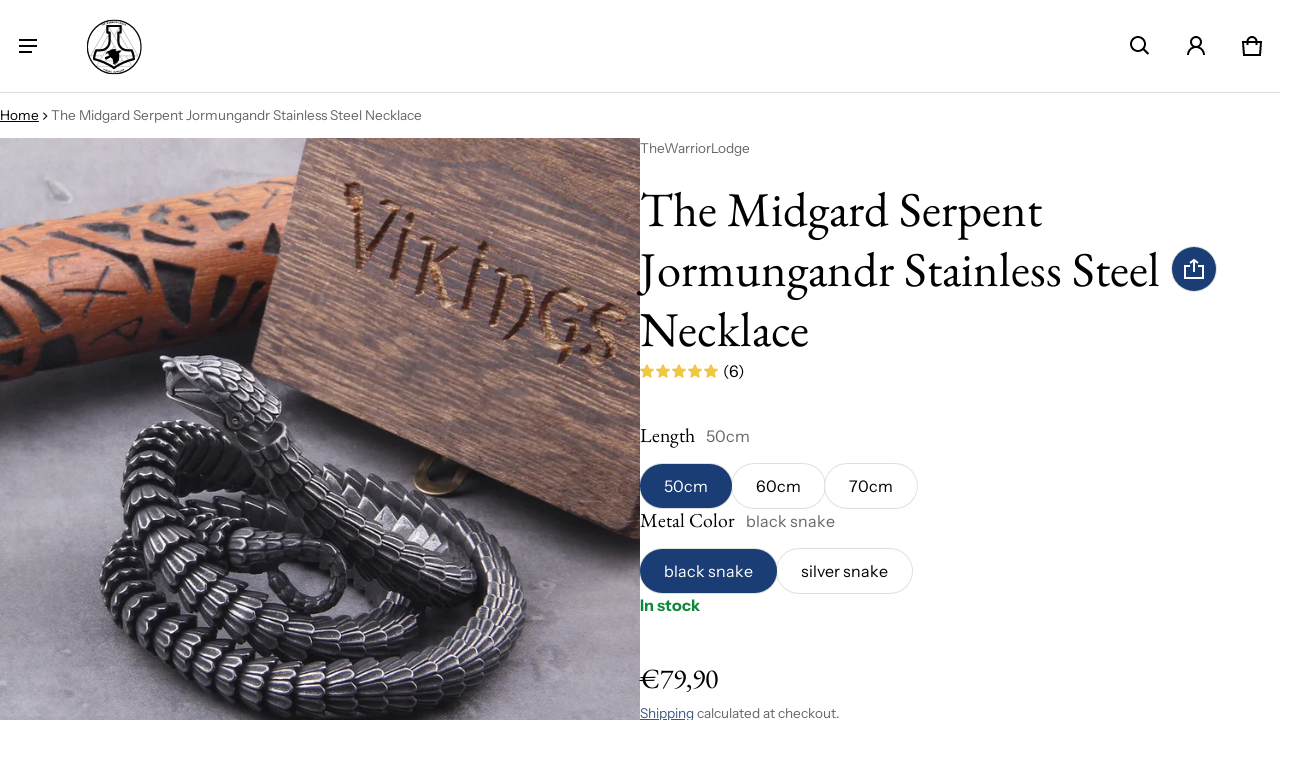

--- FILE ---
content_type: text/html; charset=utf-8
request_url: https://thewarriorlodge.com/products/the-midgard-serpent-jormungandr-stainless-steel-necklace
body_size: 74476
content:
<!DOCTYPE html>
<html class="no-js" lang="en" >
  <head>
    <meta charset="utf-8">
    <meta http-equiv="X-UA-Compatible" content="IE=edge">
    <meta name="viewport" content="width=device-width,initial-scale=1">
    <meta name="theme-color" content="">
    <link rel="canonical" href="https://thewarriorlodge.com/products/the-midgard-serpent-jormungandr-stainless-steel-necklace">
    <link rel="preconnect" href="https://cdn.shopify.com" crossorigin><link rel="preconnect" href="https://fonts.shopifycdn.com" crossorigin><link rel="icon" type="image/png" href="//thewarriorlodge.com/cdn/shop/files/The_Warrior_Lodge_vector_2464c9c8-0aa7-4aea-8e95-a377b0833ebc.svg?crop=center&height=32&v=1698659100&width=32"><title>
      The Midgard Serpent Jormungandr Stainless Steel Necklace
&ndash; TheWarriorLodge
</title>

    
      <meta name="description" content="Tossed into the great ocean that encircles Midgard by Odin, the serpent grew so large that it was able to surround the earth and grasp its own tail. Just like the myth of Ouroboros, it symbolizes that every ending is also a new beginning for those brave enough to carry on...  It also symbolizes a final end for those wh">
    

    <meta property="og:site_name" content="TheWarriorLodge">
  <meta property="og:url" content="https://thewarriorlodge.com/products/the-midgard-serpent-jormungandr-stainless-steel-necklace">
  <meta property="og:title" content="The Midgard Serpent Jormungandr Stainless Steel Necklace">
  <meta property="og:type" content="product">
  <meta property="og:description" content="Tossed into the great ocean that encircles Midgard by Odin, the serpent grew so large that it was able to surround the earth and grasp its own tail. Just like the myth of Ouroboros, it symbolizes that every ending is also a new beginning for those brave enough to carry on...  It also symbolizes a final end for those wh"><meta property="og:image" content="http://thewarriorlodge.com/cdn/shop/files/Scb0eec45cdfc44219ab2fdbde134fd927.webp?v=1742030973">
    <meta property="og:image:secure_url" content="https://thewarriorlodge.com/cdn/shop/files/Scb0eec45cdfc44219ab2fdbde134fd927.webp?v=1742030973">
    <meta property="og:image:width" content="1000">
    <meta property="og:image:height" content="1000"><meta property="og:price:amount" content="79,90">
    <meta property="og:price:currency" content="EUR"><meta name="twitter:card" content="summary_large_image">
  <meta name="twitter:title" content="The Midgard Serpent Jormungandr Stainless Steel Necklace">
  <meta name="twitter:description" content="Tossed into the great ocean that encircles Midgard by Odin, the serpent grew so large that it was able to surround the earth and grasp its own tail. Just like the myth of Ouroboros, it symbolizes that every ending is also a new beginning for those brave enough to carry on...  It also symbolizes a final end for those wh">
    <link rel="preload" as="font" href="//thewarriorlodge.com/cdn/fonts/instrument_sans/instrumentsans_n4.db86542ae5e1596dbdb28c279ae6c2086c4c5bfa.woff2" type="font/woff2" crossorigin><link rel="preload" as="font" href="//thewarriorlodge.com/cdn/fonts/instrument_sans/instrumentsans_n7.e4ad9032e203f9a0977786c356573ced65a7419a.woff2" type="font/woff2" crossorigin><link rel="preload" as="font" href="//thewarriorlodge.com/cdn/fonts/ebgaramond/ebgaramond_n4.f03b4ad40330b0ec2af5bb96f169ce0df8a12bc0.woff2" type="font/woff2" crossorigin><link rel="preload" as="font" href="//thewarriorlodge.com/cdn/fonts/ebgaramond/ebgaramond_n7.d08d282a03b4a9cde493a0a5c170eb41fd0a48a6.woff2" type="font/woff2" crossorigin><style>@font-face {
  font-family: "Instrument Sans";
  font-weight: 400;
  font-style: normal;
  font-display: swap;
  src: url("//thewarriorlodge.com/cdn/fonts/instrument_sans/instrumentsans_n4.db86542ae5e1596dbdb28c279ae6c2086c4c5bfa.woff2") format("woff2"),
       url("//thewarriorlodge.com/cdn/fonts/instrument_sans/instrumentsans_n4.510f1b081e58d08c30978f465518799851ef6d8b.woff") format("woff");
}
@font-face {
  font-family: "EB Garamond";
  font-weight: 400;
  font-style: normal;
  font-display: swap;
  src: url("//thewarriorlodge.com/cdn/fonts/ebgaramond/ebgaramond_n4.f03b4ad40330b0ec2af5bb96f169ce0df8a12bc0.woff2") format("woff2"),
       url("//thewarriorlodge.com/cdn/fonts/ebgaramond/ebgaramond_n4.73939a8b7fe7c6b6b560b459d64db062f2ba1a29.woff") format("woff");
}
@font-face {
  font-family: "Instrument Sans";
  font-weight: 700;
  font-style: normal;
  font-display: swap;
  src: url("//thewarriorlodge.com/cdn/fonts/instrument_sans/instrumentsans_n7.e4ad9032e203f9a0977786c356573ced65a7419a.woff2") format("woff2"),
       url("//thewarriorlodge.com/cdn/fonts/instrument_sans/instrumentsans_n7.b9e40f166fb7639074ba34738101a9d2990bb41a.woff") format("woff");
}
@font-face {
  font-family: "Instrument Sans";
  font-weight: 400;
  font-style: italic;
  font-display: swap;
  src: url("//thewarriorlodge.com/cdn/fonts/instrument_sans/instrumentsans_i4.028d3c3cd8d085648c808ceb20cd2fd1eb3560e5.woff2") format("woff2"),
       url("//thewarriorlodge.com/cdn/fonts/instrument_sans/instrumentsans_i4.7e90d82df8dee29a99237cd19cc529d2206706a2.woff") format("woff");
}
@font-face {
  font-family: "Instrument Sans";
  font-weight: 700;
  font-style: italic;
  font-display: swap;
  src: url("//thewarriorlodge.com/cdn/fonts/instrument_sans/instrumentsans_i7.d6063bb5d8f9cbf96eace9e8801697c54f363c6a.woff2") format("woff2"),
       url("//thewarriorlodge.com/cdn/fonts/instrument_sans/instrumentsans_i7.ce33afe63f8198a3ac4261b826b560103542cd36.woff") format("woff");
}
@font-face {
  font-family: "EB Garamond";
  font-weight: 700;
  font-style: normal;
  font-display: swap;
  src: url("//thewarriorlodge.com/cdn/fonts/ebgaramond/ebgaramond_n7.d08d282a03b4a9cde493a0a5c170eb41fd0a48a6.woff2") format("woff2"),
       url("//thewarriorlodge.com/cdn/fonts/ebgaramond/ebgaramond_n7.7c8306185882f01a9ed6edf77ce46bbf9dd53b41.woff") format("woff");
}
:root {
	--font-body-family: "Instrument Sans", sans-serif;
	--font-body-style: normal;
	--font-body-weight: 400;
	--font-body-size: 1.6rem;
	--font-heading-family: "EB Garamond", serif;
	--font-heading-style: normal;
	--font-heading-weight: 400;
	--font-heading-size: 1.1;
	--gutter: calc(var(--spacing) * 2);
	--gutter-container: calc(var(--spacing) * 2.5);
	--overlay: 0.1;
	--type-scale: 1.125;
  --heading-1: calc(var(--heading-2) * var(--font-heading-size) * var(--type-scale));
  --heading-2: calc(var(--heading-3) * var(--font-heading-size) * var(--type-scale));
  --heading-3: calc(var(--heading-4) * var(--font-heading-size) * var(--type-scale));
  --heading-4: calc(var(--heading-5) * var(--font-heading-size) * var(--type-scale));
  --heading-5: calc(var(--font-body-size) * var(--font-heading-size) * var(--type-scale));
  --heading-6: calc(var(--font-body-size) * var(--font-heading-size) * var(--type-scale-sm, 1.067));
  --form-field-lg: 44px;
  --form-field-sm: 36px;
  --timing-function-on: cubic-bezier(.5,0,.1,1);
  --timing-function-off: cubic-bezier(.9,0,.5,1);

	--font-button-family: var(--font-heading-family);
	--font-button-style: var(--font-heading-style);
	--font-button-weight: var(--font-heading-weight);
	

	--font-button-size: calc(var(--font-body-size) * 1.2);
	

	--font-subheading-family: var(--font-heading-family);
	--font-subheading-style: var(--font-heading-style);
	--font-subheading-weight: var(--font-heading-weight);
	

	--font-menu-item-family: var(--font-heading-family);
	--font-menu-item-style: var(--font-heading-style);
	--font-menu-item-weight: var(--font-heading-weight);
	

	--font-menu-item-size: calc(var(--font-body-size) * 1.2);
	
	--spacing-scale-sm: 6px;
	--spacing-scale-md: 7px;
	--spacing-scale-lg: 8px;
	--spacing: var(--spacing-scale-lg);
  	--color-sale-badge-text: #ffffff;
  	--color-sale-badge-bg: #193d74;
  	--color-sold-out-badge-text: #090C26;
    --color-sold-out-badge-background: #FFA800;
	--color-new-badge-background: #3070C1;
	--color-new-badge-text: #FFFFFF;
	--color-custom-badge-background: #090C26;
	--color-custom-badge-text: #FFFFFF;
    --color-success: #10873f;
    --color-danger: #da3d08;
    --color-warning: #e38c09;
}

	:root,
	  .color-schema-1 {
		--color-page-bg: #ffffff;
		--color-page-bg-rgb: 255, 255, 255;
		--color-normal-text: #000000;

		--gradient-background: #ffffff;
		

		--color-normal-text-rgb: 0, 0, 0;
		--color-btn-bg-rgb: 25, 61, 116;

		--primary_button_background_gradient: #193d74;
		

		--color-btn-label: #ffffff;
		--color-btn-secondary-bg-rgb: 25, 61, 116;

		--secondary_button_background_gradient: #193d74;
		

		--color-light-text: rgba(var(--color-normal-text-rgb), .6);
		--color-disabled-text: rgba(var(--color-normal-text-rgb), .3);
		--color-btn-secondary-label: #ffffff;

		--color-badge-text: #ffffff;
		--color-badge-background: #101010;

		--color-main-accent-text: #ffffff;
		--color-main-accent-bg: #193d74;

		--color-extra-accent-text: #101010;
		--color-extra-accent-bg: #ffffff;

		--color-bg-line: rgba(var(--color-normal-text-rgb), .04);
		--color-divider: rgba(var(--color-normal-text-rgb), .12);
		--color-border: var(--color-divider);
	}

	
	  .color-schema-2 {
		--color-page-bg: #ffffff;
		--color-page-bg-rgb: 255, 255, 255;
		--color-normal-text: #ffffff;

		--gradient-background: #ffffff;
		

		--color-normal-text-rgb: 255, 255, 255;
		--color-btn-bg-rgb: 16, 16, 16;

		--primary_button_background_gradient: #101010;
		

		--color-btn-label: #ffffff;
		--color-btn-secondary-bg-rgb: 255, 255, 255;

		--secondary_button_background_gradient: #ffffff;
		

		--color-light-text: rgba(var(--color-normal-text-rgb), .6);
		--color-disabled-text: rgba(var(--color-normal-text-rgb), .3);
		--color-btn-secondary-label: #101010;

		--color-badge-text: #ffffff;
		--color-badge-background: #101010;

		--color-main-accent-text: #ffffff;
		--color-main-accent-bg: #101010;

		--color-extra-accent-text: #101010;
		--color-extra-accent-bg: #ffffff;

		--color-bg-line: rgba(var(--color-normal-text-rgb), .04);
		--color-divider: rgba(var(--color-normal-text-rgb), .12);
		--color-border: var(--color-divider);
	}

	
	  .color-scheme-eab40844-43f2-4e8d-bf13-e194368a02bb {
		--color-page-bg: #193d74;
		--color-page-bg-rgb: 25, 61, 116;
		--color-normal-text: #ffffff;

		--gradient-background: #193d74;
		

		--color-normal-text-rgb: 255, 255, 255;
		--color-btn-bg-rgb: 25, 61, 116;

		--primary_button_background_gradient: #193d74;
		

		--color-btn-label: #ffffff;
		--color-btn-secondary-bg-rgb: 255, 255, 255;

		--secondary_button_background_gradient: #ffffff;
		

		--color-light-text: rgba(var(--color-normal-text-rgb), .6);
		--color-disabled-text: rgba(var(--color-normal-text-rgb), .3);
		--color-btn-secondary-label: #101010;

		--color-badge-text: #ffffff;
		--color-badge-background: #101010;

		--color-main-accent-text: #ffffff;
		--color-main-accent-bg: #193d74;

		--color-extra-accent-text: #101010;
		--color-extra-accent-bg: #ffffff;

		--color-bg-line: rgba(var(--color-normal-text-rgb), .04);
		--color-divider: rgba(var(--color-normal-text-rgb), .12);
		--color-border: var(--color-divider);
	}

body, .color-schema-1, .color-schema-2, .color-scheme-eab40844-43f2-4e8d-bf13-e194368a02bb {
	color: rgb(var(--color-normal-text-rgb));
	background: var(--gradient-background);
}
.background {
	background: var(--gradient-background);
}
@media (min-width: 459px) {
	:root {
		--type-scale: 1.2;
		--type-scale-sm: 1.125;
	}
}
@media (min-width: 769px) {
	:root {
		--form-field-lg: 56px;
		--form-field-sm: 44px;
		--spacing-scale-sm: 9px;
		--spacing-scale-md: 10.5px;
		--spacing-scale-lg: 12px;
	}
}
@media (min-width: 1025px) {
	:root {
		--spacing-scale-sm: 12px;
		--spacing-scale-md: 14px;
		--spacing-scale-lg: 16px;
	  --gutter-container: calc(var(--spacing) * 4);
	}
}
@media (min-width: 1681px) {
	:root {
		--type-scale: 1.25;
		--type-scale-sm: 1.2;
		--spacing-scale-sm: 15px;
		--spacing-scale-md: 17.5px;
		--spacing-scale-lg: 20px;
	}
}</style>

    <script>window.performance && window.performance.mark && window.performance.mark('shopify.content_for_header.start');</script><meta name="google-site-verification" content="fBFrYsudf_PIvLFY45cXcCcoBlsmRAPuJC-KjipiUGY">
<meta id="shopify-digital-wallet" name="shopify-digital-wallet" content="/26661945419/digital_wallets/dialog">
<meta name="shopify-checkout-api-token" content="70df59242409dcbdba377843c9b94ee8">
<meta id="in-context-paypal-metadata" data-shop-id="26661945419" data-venmo-supported="false" data-environment="production" data-locale="en_US" data-paypal-v4="true" data-currency="EUR">
<link rel="alternate" type="application/json+oembed" href="https://thewarriorlodge.com/products/the-midgard-serpent-jormungandr-stainless-steel-necklace.oembed">
<script async="async" src="/checkouts/internal/preloads.js?locale=en-EE"></script>
<script id="shopify-features" type="application/json">{"accessToken":"70df59242409dcbdba377843c9b94ee8","betas":["rich-media-storefront-analytics"],"domain":"thewarriorlodge.com","predictiveSearch":true,"shopId":26661945419,"locale":"en"}</script>
<script>var Shopify = Shopify || {};
Shopify.shop = "warriorslodge.myshopify.com";
Shopify.locale = "en";
Shopify.currency = {"active":"EUR","rate":"1.0"};
Shopify.country = "EE";
Shopify.theme = {"name":"Updated copy of Blum","id":188115616089,"schema_name":"Blum","schema_version":"3.4.0","theme_store_id":1839,"role":"main"};
Shopify.theme.handle = "null";
Shopify.theme.style = {"id":null,"handle":null};
Shopify.cdnHost = "thewarriorlodge.com/cdn";
Shopify.routes = Shopify.routes || {};
Shopify.routes.root = "/";</script>
<script type="module">!function(o){(o.Shopify=o.Shopify||{}).modules=!0}(window);</script>
<script>!function(o){function n(){var o=[];function n(){o.push(Array.prototype.slice.apply(arguments))}return n.q=o,n}var t=o.Shopify=o.Shopify||{};t.loadFeatures=n(),t.autoloadFeatures=n()}(window);</script>
<script id="shop-js-analytics" type="application/json">{"pageType":"product"}</script>
<script defer="defer" async type="module" src="//thewarriorlodge.com/cdn/shopifycloud/shop-js/modules/v2/client.init-shop-cart-sync_C5BV16lS.en.esm.js"></script>
<script defer="defer" async type="module" src="//thewarriorlodge.com/cdn/shopifycloud/shop-js/modules/v2/chunk.common_CygWptCX.esm.js"></script>
<script type="module">
  await import("//thewarriorlodge.com/cdn/shopifycloud/shop-js/modules/v2/client.init-shop-cart-sync_C5BV16lS.en.esm.js");
await import("//thewarriorlodge.com/cdn/shopifycloud/shop-js/modules/v2/chunk.common_CygWptCX.esm.js");

  window.Shopify.SignInWithShop?.initShopCartSync?.({"fedCMEnabled":true,"windoidEnabled":true});

</script>
<script>(function() {
  var isLoaded = false;
  function asyncLoad() {
    if (isLoaded) return;
    isLoaded = true;
    var urls = ["\/\/cdn.shopify.com\/proxy\/30e4e9bf6542c740b64e00b6b8bbe2791a9fdc546006ca616c352d095a768c2e\/bingshoppingtool-t2app-prod.trafficmanager.net\/uet\/tracking_script?shop=warriorslodge.myshopify.com\u0026sp-cache-control=cHVibGljLCBtYXgtYWdlPTkwMA","https:\/\/trustbadge.shopclimb.com\/files\/js\/dist\/trustbadge.min.js?shop=warriorslodge.myshopify.com","https:\/\/seo.apps.avada.io\/scripttag\/avada-seo-installed.js?shop=warriorslodge.myshopify.com","https:\/\/cdncozyantitheft.addons.business\/js\/script_tags\/warriorslodge\/Idr4kU4EcHdnYVeP0jOQN3hEMVZch5xA.js?shop=warriorslodge.myshopify.com","https:\/\/cdn.shopify.com\/s\/files\/1\/0266\/6194\/5419\/t\/25\/assets\/rev_26661945419.js?v=1733412489\u0026shop=warriorslodge.myshopify.com","https:\/\/cdn.hextom.com\/js\/freeshippingbar.js?shop=warriorslodge.myshopify.com"];
    for (var i = 0; i < urls.length; i++) {
      var s = document.createElement('script');
      s.type = 'text/javascript';
      s.async = true;
      s.src = urls[i];
      var x = document.getElementsByTagName('script')[0];
      x.parentNode.insertBefore(s, x);
    }
  };
  if(window.attachEvent) {
    window.attachEvent('onload', asyncLoad);
  } else {
    window.addEventListener('load', asyncLoad, false);
  }
})();</script>
<script id="__st">var __st={"a":26661945419,"offset":0,"reqid":"dd1815b2-9a5b-42da-ac68-671f24dba8a7-1768667098","pageurl":"thewarriorlodge.com\/products\/the-midgard-serpent-jormungandr-stainless-steel-necklace","u":"0a59ba921343","p":"product","rtyp":"product","rid":8519106593113};</script>
<script>window.ShopifyPaypalV4VisibilityTracking = true;</script>
<script id="captcha-bootstrap">!function(){'use strict';const t='contact',e='account',n='new_comment',o=[[t,t],['blogs',n],['comments',n],[t,'customer']],c=[[e,'customer_login'],[e,'guest_login'],[e,'recover_customer_password'],[e,'create_customer']],r=t=>t.map((([t,e])=>`form[action*='/${t}']:not([data-nocaptcha='true']) input[name='form_type'][value='${e}']`)).join(','),a=t=>()=>t?[...document.querySelectorAll(t)].map((t=>t.form)):[];function s(){const t=[...o],e=r(t);return a(e)}const i='password',u='form_key',d=['recaptcha-v3-token','g-recaptcha-response','h-captcha-response',i],f=()=>{try{return window.sessionStorage}catch{return}},m='__shopify_v',_=t=>t.elements[u];function p(t,e,n=!1){try{const o=window.sessionStorage,c=JSON.parse(o.getItem(e)),{data:r}=function(t){const{data:e,action:n}=t;return t[m]||n?{data:e,action:n}:{data:t,action:n}}(c);for(const[e,n]of Object.entries(r))t.elements[e]&&(t.elements[e].value=n);n&&o.removeItem(e)}catch(o){console.error('form repopulation failed',{error:o})}}const l='form_type',E='cptcha';function T(t){t.dataset[E]=!0}const w=window,h=w.document,L='Shopify',v='ce_forms',y='captcha';let A=!1;((t,e)=>{const n=(g='f06e6c50-85a8-45c8-87d0-21a2b65856fe',I='https://cdn.shopify.com/shopifycloud/storefront-forms-hcaptcha/ce_storefront_forms_captcha_hcaptcha.v1.5.2.iife.js',D={infoText:'Protected by hCaptcha',privacyText:'Privacy',termsText:'Terms'},(t,e,n)=>{const o=w[L][v],c=o.bindForm;if(c)return c(t,g,e,D).then(n);var r;o.q.push([[t,g,e,D],n]),r=I,A||(h.body.append(Object.assign(h.createElement('script'),{id:'captcha-provider',async:!0,src:r})),A=!0)});var g,I,D;w[L]=w[L]||{},w[L][v]=w[L][v]||{},w[L][v].q=[],w[L][y]=w[L][y]||{},w[L][y].protect=function(t,e){n(t,void 0,e),T(t)},Object.freeze(w[L][y]),function(t,e,n,w,h,L){const[v,y,A,g]=function(t,e,n){const i=e?o:[],u=t?c:[],d=[...i,...u],f=r(d),m=r(i),_=r(d.filter((([t,e])=>n.includes(e))));return[a(f),a(m),a(_),s()]}(w,h,L),I=t=>{const e=t.target;return e instanceof HTMLFormElement?e:e&&e.form},D=t=>v().includes(t);t.addEventListener('submit',(t=>{const e=I(t);if(!e)return;const n=D(e)&&!e.dataset.hcaptchaBound&&!e.dataset.recaptchaBound,o=_(e),c=g().includes(e)&&(!o||!o.value);(n||c)&&t.preventDefault(),c&&!n&&(function(t){try{if(!f())return;!function(t){const e=f();if(!e)return;const n=_(t);if(!n)return;const o=n.value;o&&e.removeItem(o)}(t);const e=Array.from(Array(32),(()=>Math.random().toString(36)[2])).join('');!function(t,e){_(t)||t.append(Object.assign(document.createElement('input'),{type:'hidden',name:u})),t.elements[u].value=e}(t,e),function(t,e){const n=f();if(!n)return;const o=[...t.querySelectorAll(`input[type='${i}']`)].map((({name:t})=>t)),c=[...d,...o],r={};for(const[a,s]of new FormData(t).entries())c.includes(a)||(r[a]=s);n.setItem(e,JSON.stringify({[m]:1,action:t.action,data:r}))}(t,e)}catch(e){console.error('failed to persist form',e)}}(e),e.submit())}));const S=(t,e)=>{t&&!t.dataset[E]&&(n(t,e.some((e=>e===t))),T(t))};for(const o of['focusin','change'])t.addEventListener(o,(t=>{const e=I(t);D(e)&&S(e,y())}));const B=e.get('form_key'),M=e.get(l),P=B&&M;t.addEventListener('DOMContentLoaded',(()=>{const t=y();if(P)for(const e of t)e.elements[l].value===M&&p(e,B);[...new Set([...A(),...v().filter((t=>'true'===t.dataset.shopifyCaptcha))])].forEach((e=>S(e,t)))}))}(h,new URLSearchParams(w.location.search),n,t,e,['guest_login'])})(!0,!0)}();</script>
<script integrity="sha256-4kQ18oKyAcykRKYeNunJcIwy7WH5gtpwJnB7kiuLZ1E=" data-source-attribution="shopify.loadfeatures" defer="defer" src="//thewarriorlodge.com/cdn/shopifycloud/storefront/assets/storefront/load_feature-a0a9edcb.js" crossorigin="anonymous"></script>
<script data-source-attribution="shopify.dynamic_checkout.dynamic.init">var Shopify=Shopify||{};Shopify.PaymentButton=Shopify.PaymentButton||{isStorefrontPortableWallets:!0,init:function(){window.Shopify.PaymentButton.init=function(){};var t=document.createElement("script");t.src="https://thewarriorlodge.com/cdn/shopifycloud/portable-wallets/latest/portable-wallets.en.js",t.type="module",document.head.appendChild(t)}};
</script>
<script data-source-attribution="shopify.dynamic_checkout.buyer_consent">
  function portableWalletsHideBuyerConsent(e){var t=document.getElementById("shopify-buyer-consent"),n=document.getElementById("shopify-subscription-policy-button");t&&n&&(t.classList.add("hidden"),t.setAttribute("aria-hidden","true"),n.removeEventListener("click",e))}function portableWalletsShowBuyerConsent(e){var t=document.getElementById("shopify-buyer-consent"),n=document.getElementById("shopify-subscription-policy-button");t&&n&&(t.classList.remove("hidden"),t.removeAttribute("aria-hidden"),n.addEventListener("click",e))}window.Shopify?.PaymentButton&&(window.Shopify.PaymentButton.hideBuyerConsent=portableWalletsHideBuyerConsent,window.Shopify.PaymentButton.showBuyerConsent=portableWalletsShowBuyerConsent);
</script>
<script data-source-attribution="shopify.dynamic_checkout.cart.bootstrap">document.addEventListener("DOMContentLoaded",(function(){function t(){return document.querySelector("shopify-accelerated-checkout-cart, shopify-accelerated-checkout")}if(t())Shopify.PaymentButton.init();else{new MutationObserver((function(e,n){t()&&(Shopify.PaymentButton.init(),n.disconnect())})).observe(document.body,{childList:!0,subtree:!0})}}));
</script>
<script id='scb4127' type='text/javascript' async='' src='https://thewarriorlodge.com/cdn/shopifycloud/privacy-banner/storefront-banner.js'></script><link id="shopify-accelerated-checkout-styles" rel="stylesheet" media="screen" href="https://thewarriorlodge.com/cdn/shopifycloud/portable-wallets/latest/accelerated-checkout-backwards-compat.css" crossorigin="anonymous">
<style id="shopify-accelerated-checkout-cart">
        #shopify-buyer-consent {
  margin-top: 1em;
  display: inline-block;
  width: 100%;
}

#shopify-buyer-consent.hidden {
  display: none;
}

#shopify-subscription-policy-button {
  background: none;
  border: none;
  padding: 0;
  text-decoration: underline;
  font-size: inherit;
  cursor: pointer;
}

#shopify-subscription-policy-button::before {
  box-shadow: none;
}

      </style>

<script>window.performance && window.performance.mark && window.performance.mark('shopify.content_for_header.end');</script>
    <style>
     img{max-width:100%;height:auto;vertical-align:middle}ol,ul{margin:0;padding:0}ol ol,ol ul,ul ol,ul ul{padding-inline-start:16px}.ls-none{list-style:none}iframe{border:0}table{border-collapse:collapse;text-align:start;width:100%}thead th{border-block-end:1px solid var(--color-divider)}td,th{padding-block:16px;padding-inline:12px}table tr{border-block-end:1px solid var(--color-bg-line)}table tr:hover{background-color:var(--color-hover-item)}table::-webkit-scrollbar{display:none}*{box-sizing:border-box;word-break:break-word}html{font-size:62.5%}body{height:100%;margin:0;font-size:var(--font-body-size);line-height:calc(var(--font-body-size) * 1.5);font-family:var(--font-body-family);font-weight:var(--font-body-weight);font-style:var(--font-body-style);color:var(--color-normal-text);background:var(--color-page-bg);-webkit-text-size-adjust:100%;-webkit-tap-highlight-color:transparent;-webkit-font-smoothing:antialiased}.ctnr{padding-inline:calc(var(--spacing)*2.5);margin:0 auto;width:100%}.rw{display:flex;flex-wrap:wrap;margin:0 calc(-1 * var(--gutter)/ 2)}.clm{flex:1 0 auto;padding:0 calc(var(--gutter)/ 2);width:calc(var(--grid-ratio,100%/12) * var(--w-xs));max-width:calc(var(--grid-ratio,100%/12) * var(--w-xs))}.h1,.h2,.h3,.h4,.h5,.h6,.headline,h1,h2,h3,h4,h5,h6{font-family:var(--font-heading-family);font-style:var(--font-heading-style);font-weight:var(--font-heading-weight);line-height:1.25;margin-block:0 8px;margin-inline:0;word-break:break-word}.headline{font-size:calc(var(--heading-1) * var(--type-scale))}.h1,h1{font-size:var(--heading-1)}.h2,h2{font-size:var(--heading-2)}.h3,h3{font-size:var(--heading-3)}.h4,h4{font-size:var(--heading-4)}.h5,h5{font-size:var(--heading-5)}.h6,h6{font-size:var(--heading-6)}.subtext{font-size:calc(var(--font-body-size) * .85);line-height:calc(1.4rem * 1.5)}.fs-body{font-size:var(--font-body-size)}.ff-body{font-family:var(--font-body-family)}.m-auto{margin:auto}.m-zero{margin:0}.mt-4{margin-block-start:4px}.mt-6{margin-block-start:6px}.mt-8{margin-block-start:8px}.mt-12{margin-block-start:12px}.mt-16{margin-block-start:16px}.mt-24{margin-block-start:24px}.mt-32{margin-block-start:32px}.mt-36{margin-block-start:36px}.mt-48{margin-block-start:48px}.mt-1x{margin-block-start:var(--spacing)}.mb-0{margin-block-end:0px}.mb-0-important{margin-block-end:0px!important}.mb-4{margin-block-end:4px}.mb-6{margin-block-end:6px}.mb-8{margin-block-end:8px}.mb-12{margin-block-end:12px}.mb-16{margin-block-end:16px}.mb-20{margin-block-end:20px}.mb-24{margin-block-end:24px}.mb-32{margin-block-end:32px}.mb-36{margin-block-end:36px}.mb-48{margin-block-end:48px}.mb-56{margin-block-end:56px}.mb-64{margin-block-end:64px}.mb-4x{margin-block-end:calc(var(--spacing)*4)}.mr-4{margin-inline-end:4px}.mr-8{margin-inline-end:8px}.mr-12{margin-inline-end:12px}.mr-16{margin-inline-end:16px}.mr-20{margin-inline-end:20px}.mr-32{margin-inline-end:32px}.mr-40{margin-inline-end:40px}.mr-minus{margin-inline-end:calc(var(--gutter-container) * -1)}.ml-4{margin-inline-start:4px}.ml-8{margin-inline-start:8px}.ml-12{margin-inline-start:12px}.ml-16{margin-inline-start:16px}.ml-20{margin-inline-start:20px}.ml-minus{margin-inline-start:calc(var(--gutter-container) * -1)}.p-zero{padding:0}.pt-0{padding-block-start:0}.pt-8{padding-block-start:8px}.pt-12{padding-block-start:12px}.pt-16{padding-block-start:16px}.pt-20{padding-block-start:20px}.pt-24{padding-block-start:24px}.pt-32{padding-block-start:32px}.pt-36{padding-block-start:36px}.pt-48{padding-block-start:48px}.pb-0{padding-block-end:0!important}.pb-8{padding-block-end:8px}.pb-12{padding-block-end:12px}.pb-16{padding-block-end:16px}.pb-20{padding-block-end:20px}.pb-24{padding-block-end:24px}.pb-32{padding-block-end:32px}.pb-40{padding-block-end:40px}.pb-48{padding-block-end:48px}.pb-50{padding-block-end:50px}.pb-80{padding-block-end:80px}.pb-84{padding-block-end:84px}.pr-0{padding-inline-end:0px}.pr-12{padding-inline-end:12px}.pr-20{padding-inline-end:20px}.pr-24{padding-inline-end:24px}.pr-36{padding-inline-end:36px}.pl-0{padding-inline-start:0px}.pl-12{padding-inline-start:12px}.pl-20{padding-inline-start:20px}.pl-24{padding-inline-start:24px}.pl-36{padding-inline-start:36px}.pl-48{padding-inline-start:48px}.pl-52{padding-inline-start:52px}.h-100{height:100%}.h-100v{height:100vh}.mah-100{max-height:100%}.mah-100v{max-height:100vh}.mah-fit-content{max-height:fit-content}.mih{min-height:var(--mih,100vh)}[style*="--h-xs"]{height:var(--h-xs)}[style*="--mh-xs"]{min-height:var(--mh-xs)}.w-100{width:100%}.w-100v{width:100vw}.w-auto{width:auto}.maw-100{max-width:100%}.miw-100{min-width:100%}.miw{min-width:var(--miw,100vw)}.ws-nowrap{white-space:nowrap}.wb-break-word{word-break:break-word}.tt-up{text-transform:uppercase}.tt-cap{text-transform:capitalize}.td-none{text-decoration:none}.td-underline{text-decoration:underline}.fw-700{font-weight:700}.ta-left{text-align:start}.ta-right{text-align:end}.ta-center{text-align:center}.ts-default{text-shadow:-.5px -.5px 0 rgb(var(--color-page-bg-rgb)),-.5px .5px 0 rgb(var(--color-page-bg-rgb)),.5px -.5px 0 rgb(var(--color-page-bg-rgb)),.5px .5px 0 rgb(var(--color-page-bg-rgb))}.f-default{filter:drop-shadow(.5px -.5px 0px #fff) drop-shadow(-.5px .5px 0px #fff) drop-shadow(.5px -.5px 0px #fff) drop-shadow(.5px .5px 0px #fff)}.bs-none{box-shadow:none!important}.bg-transparent{background:0 0!important}.d-rtl{direction:rtl}.d-ltr{direction:ltr}.d-none,.hidden,a.hide-no-link~span,a[href="#"].hide-no-link{display:none}a[href="#"].hide-no-link~span{display:block}.not-allowed{cursor:not-allowed}.disable-link{pointer-events:none}.d-none-important,.hide-empty:empty{display:none!important}.visible-xs{visibility:visible}.hidden-xs{visibility:hidden}.d-block{display:block}.d-inline-block{display:inline-block}.d-inline-flex{display:inline-flex}.d-flex{display:flex}.d-grid{display:grid}.flex-1{flex:1}.fg-1{flex-grow:1}.fs-0{flex-shrink:0}.fw-wrap{flex-wrap:wrap}.fw-nowrap{flex-wrap:nowrap}.fd-row{flex-direction:row}.fd-row-reverse{flex-direction:row-reverse}.fd-column{flex-direction:column}.fd-column-reverse{flex-direction:column-reverse}.start-xs{justify-content:flex-start}.end-xs{justify-content:flex-end}.center-xs{justify-content:center}.between-xs{justify-content:space-between}.around-xs{justify-content:space-around}.top-xs{align-items:flex-start}.bottom-xs{align-items:flex-end}.middle-xs{align-items:center}.base-line{align-items:baseline}.flex-auto{flex:0 0 auto}.c-gap{column-gap:var(--gutter)}.gap-1{grid-gap:1px}.gap-4{grid-gap:4px}.gap-6{grid-gap:6px}.gap-8{grid-gap:8px}.gap-12{grid-gap:12px}.gap-16{grid-gap:16px}.gap-20{grid-gap:20px}.gap-24{grid-gap:24px}.gap-32{grid-gap:32px}.gap-36{grid-gap:36px}.c-gap-8{column-gap:8px}.c-gap-12{column-gap:12px}.r-gap-4{row-gap:4px}.r-gap-12{row-gap:12px}.r-gap-16{row-gap:16px}.r-gap-24{row-gap:24px}.r-gap-48{row-gap:48px}.r-gap-2x{row-gap:calc(var(--spacing) * 2)}.gap-equal{row-gap:var(--gutter)}.gap-unequal{row-gap:calc(var(--spacing) * 3)}[style*="--gc-xs"]{grid-column:var(--gc-xs)}[style*="--gr-xs"]{grid-row:var(--gr-xs)}[style*="--gtc-equal"]{grid-template-columns:repeat(var(--gtc-equal),1fr)}[style*="--gtr-equal"]{grid-template-rows:repeat(var(--gtr-equal),1fr)}.opacity-0{opacity:0}.opacity-1{opacity:1}.o-hidden{overflow:hidden}.o-visible{overflow:visible}.o-scroll{overflow:scroll}.o-auto{overflow:auto}.ox-auto{overflow-x:auto}.oy-scroll{overflow-y:scroll}.oy-auto{overflow-y:auto}.p-relative{position:relative}.p-absolute{position:absolute}.p-fixed{position:fixed}.p-sticky{position:sticky}.inset{inset-block-start:0;inset-inline-start:0;inset-block-end:0;inset-inline-end:0}.top-0{inset-block-start:0}.top-12{inset-block-start:12px}.left-0{inset-inline-start:0}.right-0{inset-inline-end:0}.right-12{inset-inline-end:12px}.bottom-0{inset-block-end:0}.bottom-12{inset-block-end:12px}.bottom-16{inset-block-end:16px}.middle-y{inset-block-start:50%;transform:translateY(-50%)}.middle-x{inset-inline-start:50%;transform:translateX(-50%)}.b-zero{border:none!important}.br-50p{border-radius:50%}.br-zero{border-radius:0}.bblr-0{border-bottom-left-radius:0}.zi-1{z-index:1}.zi-2{z-index:2}.zi-3{z-index:3}.zi-4{z-index:4}.zi-6{z-index:6}.zi-7{z-index:7}.zi-9{z-index:9}.c-pointer{cursor:pointer}.c-zoom-in{cursor:zoom-in}.pe-none{pointer-events:none}.visually-hidden,.visually-hidden-focusable:not(:focus):not(:focus-within){border:0!important;clip:rect(0 0 0 0)!important;-webkit-clip-path:inset(50%)!important;clip-path:inset(50%)!important;height:1px!important;margin:-1px!important;overflow:hidden!important;padding:0!important;position:absolute!important;width:1px!important;white-space:nowrap!important;transition:none}.op-top{object-position:top}.of-cover{object-fit:cover}.of-contain{object-fit:contain}.center-middle{inset-block-start:50%;left:50%;transform:translate(-50%,-50%)}.scrollable{scroll-behavior:smooth;-webkit-overflow-scrolling:touch;scroll-snap-stop:always}.scrollable-y{scroll-snap-type:y mandatory;overflow-y:auto}.scrollable-x{scroll-snap-type:x mandatory}.scrollable-stop-always{scroll-snap-stop:always}.scrollable-aln-start{scroll-snap-align:start}.scrl-bhvr-auto{scroll-behavior:auto}.disable-scrollbars{-ms-overflow-style:none;scrollbar-width:none}.disable-scrollbars::-webkit-scrollbar{background:0 0;width:0;height:0}.media,.media-wrapper{aspect-ratio:var(--ratio)}.media{transition:.3s var(--timing-function-on)}@media (min-width:459px){[style*="--w-sm"]{width:calc(var(--grid-ratio,100%/12) * var(--w-sm));max-width:calc(var(--grid-ratio,100%/12) * var(--w-sm))}[style*="--h-sm"]{height:var(--h-sm)}[style*="--mh-sm"]{min-height:var(--mh-sm)}[style*="--gc-sm"]{grid-column:var(--gc-sm)}[style*="--gr-sm"]{grid-row:var(--gr-sm)}.h-sm-100v{height:100vh}.w-sm-auto{width:auto}.d-block-sm{display:block}.d-none-sm{display:none}.d-flex-sm{display:flex}.fd-row-sm{flex-direction:row}.fd-row-reverse-sm{flex-direction:row-reverse}.fd-column-sm{flex-direction:column}.fd-column-reverse-sm{flex-direction:column-reverse}.visible-sm{visibility:visible}.hidden-sm{visibility:hidden}.start-sm{justify-content:flex-start}.end-sm{justify-content:flex-end}.center-sm{justify-content:center}.between-sm{justify-content:space-between}.top-sm{align-items:flex-start}.bottom-sm{align-items:flex-end}.middle-sm{align-items:center}.m-zero-sm{margin:0}.mt-sm-12{margin-block-start:12px}.mt-sm-40{margin-block-start:40px}.mt-sm-64{margin-block-start:64px}.mb-sm-12{margin-block-end:12px}.mb-sm-24{margin-block-end:24px}.mb-sm-36{margin-block-end:36px}.mb-sm-48{margin-block-end:48px}.gap-sm-24{grid-gap:24px}.r-gap-sm-24{row-gap:24px}.r-gap-sm-36{row-gap:36px}.r-gap-sm-64{row-gap:64px}}@media (min-width:769px){[style*="--w-md"]{width:calc(var(--grid-ratio,100%/12) * var(--w-md));max-width:calc(var(--grid-ratio,100%/12) * var(--w-md))}[style*="--h-md"]{height:var(--h-md)}[style*="--mh-md"]{min-height:var(--mh-md)}[style*="--gc-md"]{grid-column:var(--gc-md)}[style*="--gr-md"]{grid-row:var(--gr-md)}[style*="--gtc-equal-md"]{grid-template-columns:repeat(var(--gtc-equal-md),1fr)}.o-hidden-md{overflow:hidden}.w-md-auto{width:auto}.h-md-100{height:100%}.w-md-100v{width:100vw}.maw-md-100{max-width:100%}.d-block-md{display:block}.d-none-md{display:none}.d-flex-md{display:flex}.d-grid-md{display:grid}.fd-row-md{flex-direction:row}.fd-column-md{flex-direction:column}.visible-md{visibility:visible}.hidden-md{visibility:hidden}.start-md{justify-content:flex-start}.end-md{justify-content:flex-end}.center-md{justify-content:center}.between-md{justify-content:space-between}.top-md{align-items:flex-start}.bottom-md{align-items:flex-end}.middle-md{align-items:center}.fd-row-reverse-md{flex-direction:row-reverse}.p-relative-md{position:relative}.p-absolute-md{position:absolute}.ta-left-md{text-align:start}.ta-center-md{text-align:center}.ta-right-md{text-align:end}td,th{padding:24px 20px}.m-zero-md{margin:0}.mr-md-0{margin-inline-end:0}.ml-md-0{margin-inline-start:0}.ml-md-24{margin-inline-start:24px}.mt-md-0{margin-block-start:0}.mt-md-12{margin-block-start:12px}.mt-md-16{margin-block-start:16px}.mt-md-24{margin-block-start:24px}.mt-md-32{margin-block-start:32px}.mt-md-56{margin-block-start:56px}.mt-md-64{margin-block-start:64px}.mt-md-80{margin-block-start:80px}.mb-md-0{margin-block-end:0}.mb-md-8{margin-block-end:8px}.mb-md-12{margin-block-end:12px}.mb-md-16{margin-block-end:16px}.mb-md-24{margin-block-end:24px}.mb-md-32{margin-block-end:32px}.mb-md-36{margin-block-end:36px}.mb-md-40{margin-block-end:40px}.mb-md-48{margin-block-end:48px}.mb-md-56{margin-block-end:56px}.mb-md-60{margin-block-end:60px}.mb-md-80{margin-block-end:80px}.fw-nowrap-md{flex-wrap:nowrap}.p-zero-md{padding:0}.pt-md-0{padding-block-start:0}.pt-md-8{padding-block-start:8px}.pt-md-12{padding-block-start:12px}.pt-md-64{padding-block-start:64px}.pb-md-8{padding-block-end:8px}.pb-md-12{padding-block-end:12px}.pb-md-16{padding-block-end:16px}.pb-md-64{padding-block-end:64px}.pb-md-96{padding-block-end:96px}.pr-md-0{padding-inline-end:0}.pr-md-20{padding-inline-end:20px}.pr-md-24{padding-inline-end:24px}.pr-md-40{padding-inline-end:40px}.pr-md-48{padding-inline-end:48px}.pl-md-20{padding-inline-start:20px}.pl-md-24{padding-inline-start:24px}.pl-md-48{padding-inline-start:48px}.pl-md-96{padding-inline-start:96px}.c-gap-md{column-gap:var(--gutter)}.c-gap-md-1{column-gap:var(--gutter)}.c-gap-md-48{column-gap:48px}.gap-md-zero{grid-gap:0px}.gap-md-8{grid-gap:8px}.gap-md-16{grid-gap:16px}.gap-md-24{grid-gap:24px}.gap-md-40{grid-gap:40px}.gap-md-64{grid-gap:64px}.r-gap-md-4{row-gap:4px}.r-gap-md-24{row-gap:24px}.r-gap-md-36{row-gap:36px}.ox-md-auto{overflow-x:auto}.d-rtl-md{direction:rtl}.d-ltr-md{direction:ltr}}@media (min-width:1025px){.ctnr{padding-inline:calc(var(--spacing)*4);max-width:calc(var(--content-max-width) + var(--spacing)*8)}[style*="--w-lg"]{width:calc(var(--grid-ratio,100%/12) * var(--w-lg));max-width:calc(var(--grid-ratio,100%/12) * var(--w-lg))}[style*="--h-lg"]{height:var(--h-lg)}.maw-lg-100{min-width:100%}.p-relative-lg{position:relative}.d-flex-lg{display:flex}.d-block-lg{display:block}.d-none-lg{display:none}.visible-lg{visibility:visible}.hidden-lg{visibility:hidden}.start-lg{justify-content:flex-start}.end-lg{justify-content:flex-end}.center-lg{justify-content:center}.between-lg{justify-content:space-between}.top-lg{align-items:flex-start}.fd-column-lg{flex-direction:column}.bottom-lg{align-items:flex-end}.fd-row-lg{flex-direction:row}.middle-lg{align-items:center}.ta-left-lg{text-align:start}.pt-lg-12{padding-block-start:12px}.pb-lg-12{padding-block-end:12px}.pr-lg-24{padding-inline-end:24px}.pl-lg-24{padding-inline-start:24px}.mt-lg-0{margin-block-start:0}.mt-lg-8{margin-block-start:8px}.mt-lg-24{margin-block-start:24px}.mt-lg-32{margin-block-start:32px}.mt-lg-64{margin-block-start:64px}.mb-lg-0{margin-block-end:0}.mb-lg-32{margin-block-end:32px}.mb-lg-64{margin-block-end:64px}.r-gap-lg-4{row-gap:4px}.r-gap-lg-16{row-gap:16px}.r-gap-lg-24{row-gap:24px}.r-gap-lg-32{row-gap:32px}.c-gap-lg-48{column-gap:48px}}@media (min-width:1681px){[style*="--w-xl"]{width:calc(var(--grid-ratio,100%/12) * var(--w-xl));max-width:calc(var(--grid-ratio,100%/12) * var(--w-xl))}[style*="--h-xl"]{height:var(--h-xl)}.d-block-xl{display:block}.d-none-xl{display:none}.fd-row-xl{flex-direction:row}.visible-xl{visibility:visible}.hidden-xl{visibility:hidden}.start-xl{justify-content:flex-start}.end-xl{justify-content:flex-end}.center-xl{justify-content:center}.between-xl{justify-content:space-between}.top-xl{align-items:flex-start}.bottom-xl{align-items:flex-end}.middle-xl{align-items:center}.fd-row-xl{flex-direction:row}.mb-xl-96{margin-block-end:96px}.mt-xl-40{margin-block-start:40px}.mt-xl-96{margin-block-start:96px}}a{text-decoration:none;color:inherit;transition:color .3s ease}.rte a,.text-block a{text-decoration:underline;color:rgba(var(--color-btn-bg-rgb),.85)}p{word-break:break-word;margin:0 0 calc(var(--font-body-size)/ 1.5)}.color-accent-1{--color-normal-text:var(--color-main-accent-text);--color-page-bg:var(--color-main-accent-bg)}.color-accent-2{--color-normal-text:var(--color-extra-accent-text);--color-page-bg:var(--color-extra-accent-bg)}.color-inverse{--color-normal-text:rgb(var(--color-page-bg-rgb));--color-page-bg:rgb(var(--color-normal-text-rgb));--color-light-text:rgba(var(--color-page-bg-rgb), 0.6);--color-disabled-text:rgba(var(--color-page-bg-rgb), 0.32)}.color-inverse .rte,.color-inverse .text-block{--color-btn-bg-rgb:var(--color-btn-label)}.color-accent-1,.color-accent-2,.color-inverse{color:var(--color-normal-text);background-color:var(--color-page-bg)}.color-accent-bg-1{color:var(--color-main-accent-bg)}.color-accent-bg-2{color:var(--color-extra-accent-bg)}.color-light{color:rgba(var(--color-normal-text-rgb),.6)}.color-text-regular{color:var(--color-normal-text)}.color-text-inverse{color:var(--color-page-bg)}.color-danger{color:var(--color-danger)}.color-success{color:var(--color-success)}.btn{cursor:pointer;border:0;border-radius:50px;padding:0 24px;font-size:var(--font-button-size);font-style:var(--font-button-style);font-family:var(--font-button-family);font-weight:var(--font-button-weight);transition:all .3s ease;display:inline-flex;justify-content:center;align-items:center;color:inherit;word-break:break-all}a[href="#"].btn{opacity:.5;pointer-events:none}.btn-primary{color:var(--color-btn-label);background:var(--primary_button_background_gradient)}.btn-secondary{color:var(--color-btn-secondary-label);background:var(--secondary_button_background_gradient);box-shadow:0 0 0 1px var(--color-border)}.btn-link{background:0 0;padding:9px 0;color:rgba(var(--color-btn-bg-rgb),1);text-decoration:underline;text-underline-offset:4px}.btn-link.btn-small{padding:0}.btn-icon{padding:0;width:var(--form-field-lg)}.btn-icon.btn-small{width:var(--form-field-sm)}.btn[disabled]{color:var(--color-disabled-text);background:rgba(var(--color-normal-text-rgb),.2);box-shadow:0 0 0 1px rgba(255,255,255,.08);cursor:not-allowed}.btn-link[disabled]{background:0 0}.btn-small{min-height:var(--form-field-sm)}.btn-large{min-height:var(--form-field-lg)}.btn-plain,.btn-plain[disabled]{background:0 0;border:none;box-shadow:none}.btn-unlink{cursor:default}input,select,textarea{font-size:var(--font-body-size);-webkit-appearance:none;appearance:none;border-radius:0;background:rgb(var(--color-page-bg-rgb));color:inherit}input,textarea{line-height:1.5;border-width:1px;font-family:inherit}textarea{min-height:100px;max-width:100%;resize:vertical}button{color:inherit}.field__select select{padding-inline-end:var(--form-field-lg)}.field__text{padding:0 20px;border:1px solid var(--color-border);transition:box-shadow .3s,border .3s,border-radius .3s;height:var(--form-field-lg);background:rgb(var(--color-page-bg-rgb));color:var(--color-normal-text)}.field__text:focus{box-shadow:0 0 0 3px rgb(var(--color-btn-bg-rgb))}.field__text::placeholder{color:rgba(var(--color-normal-text-rgb),.32)}.field__text.disabled,.field__text[disabled]{background:#d2d2d2;cursor:not-allowed;box-shadow:none}.input-number::-webkit-inner-spin-button,.input-number::-webkit-outer-spin-button{appearance:none;-webkit-appearance:none;margin:0}.input-number[type=number]{appearance:textfield;-moz-appearance:textfield;font-weight:400;outline:0}.icon-checkmark{border:1px solid var(--color-divider);background:#fff;transition:all .3s}.field__checkbox+svg path{transform:scale(0);fill:#fff}.field__checkbox[disabled]+svg{background:rgba(var(--color-normal-text-rgb),.06);box-shadow:none}.field__checkbox[disabled]~span{text-decoration:line-through;color:var(--color-disabled-text)}.field_quantity{box-shadow:0 0 0 1px var(--color-border);border-radius:50px;background-color:var(--color-page-bg)}.field--error{border-color:var(--color-danger)}.textarea{height:auto;padding-block-start:12px}:-ms-input-placeholder,::-webkit-input-placeholder,::placeholder{color:var(--color-disabled-text)}.qty-element{width:var(--form-field-lg);height:var(--form-field-lg)}.qty-element--sm{width:var(--form-field-sm);height:var(--form-field-sm)}.icon{border-radius:50%;display:flex;align-items:center;justify-content:center}.icon--small{width:32px;height:32px}.icon--default{width:40px;height:40px}.icon--error{background:var(--color-danger);color:#fff}.icon--success{background:var(--color-success);color:#fff}.icon--warning{background:var(--color-warning)}.icon--square,.icon-custom--large{width:var(--form-field-sm);height:var(--form-field-sm)}.icon-custom--medium{width:24px;height:24px}.icon-custom--small{width:20px;height:20px}.breadcrumb{padding:12px 0}.breadcrumb ul{gap:4px}.breadcrumb a{text-underline-offset:2px}summary::-webkit-details-marker{display:none}.tag{font-size:16px;line-height:24px;border:1px solid;border-color:var(--color-divider);color:rgb(var(--color-normal-text-rgb));background:var(--color-page-bg);padding:0 12px;border-radius:24px;display:inline-flex;align-items:center}.tab__header{margin-block-end:calc(var(--tab-spacing,4) * 8px);margin-inline-end:calc(var(--gutter-container) * -1);margin-inline-start:calc(var(--gutter-container) * -1);box-shadow:none}.tab__header::-webkit-scrollbar{display:none}.tab__header:after{position:absolute;content:"";inset-block-end:0;height:2px;background:#d8d8dc;inset-inline-start:var(--gutter-container);width:calc(100% - calc(2 * var(--gutter-container)))}.tab__link{padding:8px 12px}.tab__link:after{position:absolute;content:"";inset-block-end:0;z-index:1;inset-inline-start:0;width:100%;height:2px;background:#d8d8dc}.tab__link.tab__link--active::after{background:rgba(var(--color-btn-bg-rgb))}.tab__item:last-child{padding-inline-end:calc(var(--gutter-container))}.tab__item:first-child{margin-inline-start:calc(var(--gutter-container))}.tab__link--active,.tab__link--active.menu__link{color:rgba(var(--color-btn-bg-rgb))}.tab__link--active.menu__link{font-weight:700}.rte p:last-child,p:last-child{margin-block-end:0}.rte ol,.rte ul{list-style-position:inside}code{white-space:normal}.padding--start{padding-inline-start:0}.padding--end{padding-inline-end:0}.placeholder{fill:currentColor;background:#f5f5f5;vertical-align:middle;color:#000;width:100%;height:100%}.sht-mask:before{content:"";position:absolute;width:100%;height:100%;inset-inline-start:0;inset-block-start:0;background:0 0;background:linear-gradient(180deg,rgba(var(--color-page-bg-rgb),0) 0,rgba(var(--color-page-bg-rgb),calc(var(--overlay)/ 100)) 100%);pointer-events:none;z-index:1}.tooltip{opacity:0;visibility:hidden;background:#555;padding:5px 10px;border-radius:2px;transition:opacity .6s;inset-block-start:calc(-100% - 16px);inset-inline-start:50%;color:#fff;transform:translate3d(-50%,0,0);min-width:max-content}.tooltip::after{content:"";position:absolute;inset-block-start:100%;inset-inline-start:calc(50% - 5px);border:5px solid transparent;border-top-color:#555}.card__content,.card__heading{color:rgb(var(--color-normal-text-rgb));word-wrap:break-word}.product .card__content--inner{max-width:calc(100% - 44px - var(--spacing)*1.5)}.card__content--outer{padding:var(--spacing) 0 0}.card__content--inner{padding:calc(var(--spacing)*1.5)}.card__content--standard{padding:calc(var(--spacing)*1.5) calc(var(--spacing)*1.5) calc(var(--spacing)*1.5) 0}.card__excerpt{display:-webkit-box;-webkit-box-orient:vertical;-webkit-line-clamp:3;line-clamp:3}.card-page{min-height:150px}.card-page .card__heading{color:rgb(var(--color-normal-text-rgb))}.rte img{max-width:100%;height:auto;border:1px solid var(--color-border)}.rte p img{margin-block-end:0}.rte iframe,.rte video{width:100%;height:calc((100vw - 2 * var(--gutter-container)) * .5625)}.rte .article__inner>ul{margin-block-end:32px}.rte ul>li:last-child{margin-block-end:0px}.rte ol,.rte ul{padding-inline-start:16px}.rte li{margin-block-end:8px}.rte li li{margin-block-end:4px}blockquote{padding:24px;margin:0;background:rgba(var(--color-btn-bg-rgb),.06);border-inline-start:4px solid rgba(var(--color-btn-bg-rgb))}.rte ol,.rte p,.rte ul{margin-block-end:32px}.rte h1,.rte h2,.rte h3,.rte h4,.rte h5,.rte h6{margin-block-start:32px;margin-block-end:16px}.product__badge .sale-badge{padding:2px 8px;color:var(--color-sale-badge-text)}.product__badge .sale-badge:before{content:"";display:block;position:absolute;inset-block-start:0;inset-inline-start:0;inset-inline-end:0;inset-block-end:0;transform:rotate(0) skew(350deg);background-color:var(--color-sale-badge-bg)}.product--lowstock{color:#ffa800}shopify-accelerated-checkout{--shopify-accelerated-checkout-button-block-size:var(--form-field-lg)!important;--shopify-accelerated-checkout-button-border-radius:100px!important}.shopify-payment-button__button{border-radius:100px!important;overflow:hidden;min-height:var(--form-field-lg)!important}.shopify-payment-button__button--hidden{display:none!important}.shopify-payment-button .shopify-payment-button__button--unbranded{width:100%;font-size:var(--font-button-size);font-family:var(--font-button-family);font-weight:var(--font-button-weight);line-height:1.25;padding-block-start:0;padding-block-end:0;color:var(--color-btn-label);background:var(--primary_button_background_gradient);transition:all .3s ease}.shopify-payment-button .shopify-payment-button__button--unbranded:hover:not([disabled]){color:var(--color-btn-label);width:100%;box-shadow:0 0 0 3px rgba(var(--color-btn-bg-rgb),.16);background:var(--primary_button_background_gradient);opacity:.8}.shopify-payment-button__more-options{font-size:var(--heading-6);font-family:var(--font-heading-family);text-decoration:underline;color:rgb(var(--color-btn-bg-rgb))}.shopify-payment-button__button[disabled]{color:var(--color-disabled-text);background:rgba(var(--color-normal-text-rgb),.2);box-shadow:0 0 0 1px rgba(255,255,255,.08)!important;cursor:not-allowed;opacity:1}.product-swatches{width:44px;height:44px}.input--variant:checked+label .product-swatches{box-shadow:inset 0 0 0 1px var(--color-divider),0 0 0 2px var(--color-page-bg),0 0 0 3px rgb(var(--color-btn-bg-rgb))}.product-option .form__label{cursor:pointer;position:relative;display:block;box-shadow:0 0 0 1px var(--color-divider);border-radius:50px}.product-option__name{margin-block-end:16px}.product-option--unavailable .form__label{display:block;color:var(--color-disabled-text);position:relative}.product-option--unavailable .form__label:before{content:"";display:block;position:absolute;width:100%;height:2px;inset-block-start:50%;left:50%;transform:translate(-50%,-50%);background:var(--color-page-bg);border:.5px solid var(--color-divider);border-width:.5px 0 .5px 0;z-index:1}.product-option__label{line-height:24px;padding:10px 24px;border-radius:50px;background:var(--color-page-bg)}.input--variant:checked+.product-option__label{color:var(--color-btn-label);background-color:rgb(var(--color-btn-bg-rgb))}.card__content--inner .price__sale .price-item--regular{font-weight:400;color:rgba(var(--color-normal-text-rgb),.3)}.product-card .stars-count{display:none}.badge{width:fit-content;padding:2px 8px;line-height:1.145;font-size:11px}.s-header__title{max-width:1200px}.s-header__sub{font-size:calc(var(--font-body-size) * 1.2);font-weight:var(--font-subheading-weight);font-family:var(--font-subheading-family);font-style:var(--font-subheading-style)}.s-header__sub.badge{font-size:calc(var(--font-body-size) * 1.2)}.badge--sale{background:var(--color-sale-badge-bg);color:var(--color-sale-badge-text)}.badge-btn{border:1px solid var(--color-border);height:24px;line-height:20px;padding:0 12px;border-radius:20px}.badge--oos{background:var(--color-sold-out-badge-background);color:var(--color-sold-out-badge-text)}.badge--new{background:var(--color-new-badge-background);color:var(--color-new-badge-text)}.badge--custom{background:var(--color-custom-badge-background);color:var(--color-custom-badge-text)}.badge--custom-list{color:var(--list-product-badge-text-color);background-color:var(--list-product-badge-bg-color)}.product__badge.left.badge--skew{transform:rotate(5deg) skew(5deg);transform-origin:top left}.badge--skew{transform:rotate(-5deg) skew(355deg);transform-origin:top right}.product__badge.left.badge--skew .badge-text{transform:skew(360deg)}.badge--skew .badge-text{transform:skew(365deg)}.badge--para{color:var(--color-badge-text);background-color:var(--color-badge-background);clip-path:polygon(1rem 0%,100% 0%,calc(100% - 1rem) 100%,0% 100%)}.badge--star{clip-path:polygon(50% 0%,57.46% 12.48%,69.13% 3.81%,71.25% 18.2%,85.36% 14.64%,81.8% 28.75%,96.19% 30.87%,87.52% 42.54%,100% 50%,87.52% 57.46%,96.19% 69.13%,81.8% 71.25%,85.36% 85.36%,71.25% 81.8%,69.13% 96.19%,57.46% 87.52%,50% 100%,42.54% 87.52%,30.87% 96.19%,28.75% 81.8%,14.64% 85.36%,18.2% 71.25%,3.81% 69.13%,12.48% 57.46%,0% 50%,12.48% 42.54%,3.81% 30.87%,18.2% 28.75%,14.64% 14.64%,28.75% 18.2%,30.87% 3.81%,42.54% 12.48%)}.badge--diamond{clip-path:polygon(50% 0%,83% 12%,100% 43%,94% 78%,68% 100%,32% 100%,6% 78%,0% 43%,17% 12%)}.badge--asterisk{clip-path:polygon(22% 9%,38% 1%,45% 17%,46% 0,64% 2%,62% 19%,72% 5%,86% 15%,76% 29%,91% 21%,99% 38%,83% 45%,100% 46%,98% 64%,82% 62%,95% 72%,85% 86%,71% 76%,78% 91%,62% 99%,55% 83%,54% 100%,36% 98%,38% 81%,28% 95%,14% 84%,24% 71%,8% 78%,1% 62%,16% 55%,0 53%,2% 36%,18% 38%,5% 28%,15% 14%,28% 23%)}.p-badge-wrap{height:0}.p-badge{--size:120px;width:var(--size);height:var(--size);font-size:16px}.p-badge__content{width:96px;transform:rotate(-4deg) translate(-50%,-50%);hyphens:auto;word-break:normal}.p-badge--bottom-right,.p-badge--top-right{inset-inline-end:calc(var(--spacing)* -2.5)}.p-badge--bottom-left,.p-badge--top-left{inset-inline-start:calc(var(--spacing)* -2.5)}.p-badge--top-left,.p-badge--top-right{inset-block-end:calc(100% - 20px)}.p-badge--bottom-left,.p-badge--bottom-right{inset-block-start:calc(100% - 20px)}.section-fullwidth .p-badge--bottom-right,.section-fullwidth .p-badge--top-right{inset-inline-end:0}.section-fullwidth .p-badge--bottom-left,.section-fullwidth .p-badge--top-left{inset-inline-start:0}.vs__item{width:24px;height:24px;border:none;border-radius:50%;box-shadow:inset 0 0 0 1px var(--color-divider);transition:all ease .3s;padding:0}.variant-swatch .tooltip__text{display:none}.section,.shopify-policy__container{padding-block-end:calc(var(--spacing) * 7);padding-block-start:calc(var(--spacing) * 4)}.section-fw{padding:0}.section-unique{padding-block-end:calc(var(--spacing) * 3)}.section-alone{padding-block-start:calc(var(--spacing) * 4)}.section-hug-content{padding:calc(var(--spacing)*2.5) calc(var(--spacing)*3)}.control-btn-width{width:calc(100% - var(--spacing)*6)}.s-header{padding:0 0 calc(var(--spacing) * 4)}.s-header__sub{margin-block-end:calc(var(--spacing) * 1.5)}.s-header__desc{max-width:650px;margin-block-start:calc(var(--spacing) * 3)}.s-header__desc.m-sides{margin-inline:auto}.s-header__desc.mie-zero{margin-inline-end:0}.s-header__buttons{margin-block-start:calc(var(--spacing) * 4.5);max-width:650px}.s-header__content>:last-child{margin-block-end:0}.s-footer,.s-header--special{padding-block-start:calc(var(--spacing) * 4)}.s-text-pb{padding-bottom:calc(var(--spacing) * 4)}.s-text-mt{margin-block-start:calc(var(--spacing) * 2)}.s-text-mb{margin-block-end:calc(var(--spacing) * 2)}.s-footer-sm{padding-block-start:calc(var(--spacing) * 2)}.content--special{padding-block-start:calc(var(--spacing) * 4);padding-bottom:calc(var(--spacing) * 4)}.content_position{padding-block-end:calc(var(--spacing) * 7)}.product__quickview .product-option__name{margin-block-end:16px}.product__quickview .product__variants--radios{gap:20px}.product__quickview .product__details,.product__quickview .product__variants{padding:20px}.product__quickview .product__variants{border:1px solid var(--color-divider);border-width:1px 0 0 0}.product__quickview .product__details{display:grid;grid-template-columns:80px 1fr;row-gap:20px;column-gap:16px}.product__quickview .sale-badge{font-size:11px}.product__quickview .price-item{font-weight:700}.product__quickview .price__sale .price-item--regular{font-weight:400}.product__quickview .product__purchase{display:grid;grid-template-columns:1fr;gap:16px}.product__quickview .product__form{grid-column:1}.product__quickview .product-form__buttons{gap:4px}.product__quickview .shopify-payment-button,.product__quickview .shopify-payment-button__button--unbranded{width:100%}.product-form__buttons .shopify-payment-button{width:100%;margin-block-start:12px}.product__sticky-info .product-form__buttons .shopify-payment-button{margin:0}.card__badge.product__badge{margin-block-start:8px;gap:4px;text-transform:uppercase}.ranking-badge-container,.ranking-badge-container-placeholder{font-weight:700;text-align:center;width:48px;height:36px}.card__badge-container.right .badge{text-align:end}.card__badge-container.left .badge{text-align:start}.card__badge-container.right .ranking-badge-container{margin-inline-start:12px}.card__badge-container.left .ranking-badge-container{margin-inline-end:12px}.ranking-badge-container-placeholder{margin-inline:12px}.card__badge-container-placeholder.right{justify-content:flex-start}.card__badge-container-placeholder.left{justify-content:flex-end}.ranking-badge--ribbon{clip-path:polygon(100% 0%,0% 0%,0% 85.611%,0% 86.331%,0% 100%,47.5% 86.331%,52.5% 86.331%,100% 100%,100% 86.331%,100% 85.611%,100% 0%)}.card__badge-container.right{flex-direction:row-reverse}.product__quickbuy{inset-inline-end:calc(var(--spacing)*1.5);inset-block-end:calc(var(--spacing)*1.5)}.localization-list{inset-block-end:100%;width:250px;max-height:300px;box-shadow:0 0 0 1px var(--color-divider);background:var(--color-page-bg)}.localization-list .link--active{color:rgb(var(--color-btn-bg-rgb))}.localization-list li{line-height:1.5}.localization-list::-webkit-scrollbar{width:8px;height:8px}.localization-list::-webkit-scrollbar-thumb{background:rgba(var(--color-normal-text-rgb),.2);border-radius:50px}.style--paper-note::before{content:"";display:block;position:absolute;inset-inline-end:0;inset-block-start:0;width:24px;height:24px;background:linear-gradient(45deg,rgba(var(--color-normal-text-rgb),.2) 50%,rgb(var(--color-page-bg-rgb)) 50%)}.color-inverse.style--paper-note::before{background:linear-gradient(45deg,rgba(var(--color-page-bg-rgb),.3) 50%,rgb(var(--color-page-bg-rgb)) 50%)}.cart-drawer__wrapper{max-width:480px;inset-inline-start:auto}.cart-drawer-shipping{border-block-end:1px solid var(--color-divider)}.cart-drawer__product{grid-template-columns:auto 1fr;padding:24px 0;border-block-end:1px solid var(--color-divider)}.cart-drawer__product__media{width:54px}.cart-drawer__product-info--top{grid-template-columns:1fr auto}.cart-drawer__product-price{max-width:35vw}.cart__drawer .cart-item__discounted:not:first-child{margin-block-start:8px}.cart-item__discounted{display:grid;grid-template-columns:auto 1fr}.cart-drawer__footer{border-block-start:1px solid var(--color-divider)}.cart-order-notes{max-width:fit-content}.freeship-progress{height:8px;-webkit-appearance:none;appearance:none;border-radius:10px;overflow:hidden}::-webkit-progress-bar{background-color:var(--color-divider)}::-webkit-progress-value{border-radius:10px;background-color:var(--color-main-accent-bg)}.social-share-list{inset-block-start:100%;inset-inline-end:0}.social-share-list .social-share{width:200px;padding:8px 0;box-shadow:0 0 0 1px var(--color-divider);background:var(--color-page-bg)}.social-share hr{margin:0;border-width:0 0 1px 0;border-color:var(--color-divider)}.btn-localization{font-family:inherit;line-height:1.5;height:44px;border:1px solid var(--color-divider);background:0 0;padding:16px;color:var(--color-normal-text)}.accordion__toggle{padding:10px}.accordion__icon--minus,.accordion__icon--plus{transition:.2s ease}.accordion__icon--plus{transform:rotate(0)}.accordion__icon--minus{transform:rotate(-90deg)}.filter-form__details[open] .accordion__icon--plus,.open .accordion__icon--plus{opacity:0;transform:rotate(90deg)}.filter-form__details[open] .accordion__icon--minus,.open .accordion__icon--minus{opacity:1;transform:rotate(0)}.accordion-content{padding-block:0;transition:all .2s var(--timing-function-off) .1s}.accordion-content>*{transform:translateY(-24px);opacity:0;visibility:hidden;transition:all var(--timing-function-off) .2s .1s}.accordion-content.open>*{transform:translateY(0);transform-origin:top;opacity:1;visibility:visible;transition:all var(--timing-function-on) .2s .1s}.accordion-content.open{overflow:hidden;height:auto;transition:max-height .2s var(--timing-function-on)}.accordion-content:not(.open){margin-block-end:0}.anmb .button{color:inherit}.anmb .button[disabled]{color:transparent;box-shadow:none!important;background:0 0}.header{display:grid;grid-template-columns:1fr auto auto;grid-template-areas:"logo icon-left icon-right";padding-block-start:11px;padding-block-end:11px;min-height:68px}.header__logo{grid-area:logo}.header__menu{grid-area:header-nav}.menu--drawer .header__menu,.menu--horizontal .header__menu{display:none}.header__icons--right{grid-area:icon-right}.logo-position--top-center .header__icons--right .header__localization,.logo-position--top-center .icon-search--top-center{display:none}.header__heading,.header__logo-link{line-height:0}.header__logo-link span{line-height:1}.header__logo-img{height:auto;max-width:var(--logo-width-mobile);transition:max-width ease .3s}.header--transparent>div{position:static;z-index:1}.header--transparent>.header__icon--search{z-index:2}.is-header-hide{transform:translateY(-100%)}.header-wrapper.animate,.is-header-transparent{transition:transform .3s ease-out}.is-header-transparent .section-header{border-block-end:none}.section-header{border-block-end:1px solid var(--color-divider)}.is-header-transparent{margin-block-end:calc(var(--header-height) * -1)}.header-wrapper:not(.header--sticky) .header--transparent:after{content:"";width:100%;height:calc(var(--header-height) * 1.5);min-height:100%;position:absolute;inset-block-start:0;inset-inline-start:0;background:linear-gradient(180deg,rgba(0,0,0,.3) 0,rgba(0,0,0,0) 100%);z-index:-1;pointer-events:none}.header__menu.active{transform:translate3d(0,0,0)}.header__icons .btn-icon,.header__link,.header__localization,.menu__link{color:var(--color-normal-text);cursor:pointer}.menu__link>svg{transition:transform .2s;display:block;flex:0 0 auto}.menu__link{font-size:var(--font-menu-item-size);font-family:var(--font-menu-item-family);font-style:var(--font-menu-item-style);font-weight:var(--font-menu-item-weight)}.menu__link:focus-visible{box-shadow:0 0 0 1px rgba(var(--color-btn-bg-rgb),var(--alpha,.08)),0 0 0 3px #fff,0 0 0 6px rgb(var(--color-btn-bg-rgb));filter:drop-shadow(0 0 4px rgba(var(--color-btn-bg-rgb),.6));outline:0}.menu__link-lv1{padding:16px 0;justify-content:space-between;gap:8px}.menu__item--current,.menu__item__grandchild:hover,.menu__link--active,.menu__link:hover,details[open]>.menu__link{--color-normal-text:rgb(var(--color-btn-bg-rgb))!important}.menu-dropdown{padding:12px 24px}.menu-dropdown .menu__link{padding:8px}.menu-dropdown__grandchild{padding:8px}.menu__item__grandchild .menu__link{padding:4px 8px;position:relative}.mega-menu--drawer__collapsible details[open] .menu-dropdown__grandchild,details[open] .menu-dropdown{visibility:visible;opacity:1;transform:translate3d(0,0,0);transition:.2s var(--timing-function-on) .2s}details[open]>.menu__link>svg{transform:rotate(180deg)}.header-collection__item .media{width:100%;height:100%;object-fit:cover}.header__icon .btn-icon{color:var(--color-normal-text)}.header__cart-count{min-width:20px;height:20px;padding:0 5px;font-family:sans-serif;inset-inline-end:8px;inset-block-end:2px;border-radius:50px}.header-cart-status--animate .header__cart-count:before{content:"";width:100%;height:100%;border-radius:50px;position:absolute;inset-block-start:0;inset-inline-start:0;background-color:var(--color-page-bg);animation:cartCount .3s var(--timing-function-on)}.header-cart-status--animate .header__cart-count{visibility:visible;opacity:1}.header-cart-status--animate .cart-count-number{animation:cartCountNumber .3s ease .3s}.menu-drawer .main__menu{flex-direction:column;align-items:flex-start}.menu-drawer .menu__item{width:100%}.js .header-extra-info,.js .menu-drawer .main__menu>.menu__item{opacity:0;transform:translateX(-100%)}.js .mega-menu--drawer__collapsible .menu-dropdown__grandchild .mega-menu--drawer__tab-item,.js .submenu__item{opacity:0;transform:translateY(-24px);transition:all cubic-bezier(.5, 0, .1, 1) 70ms var(--delay)}.is-open>ul>.submenu__item,.mega-menu--drawer__collapsible .is-open>.menu-dropdown__grandchild>.mega-menu--drawer__tab-item{transform:translateY(0);transition:cubic-bezier(.5, 0, .1, 1) .2s var(--delay);opacity:1}.hover-no-animation,.hover-no-animation *{transition:none!important;animation:none!important}.hover-no-animation>ul>.submenu__item{transition:none!important}#menuDrawer.active .header-extra-info,#menuDrawer.active .main__menu>.menu__item,.mega-menu-drawer.active .header-extra-info{opacity:1;transform:translateX(0);transition:all var(--timing-function-on) .2s var(--delay)}.menu-drawer .mega-menu-wrapper{padding:0}.menu--drawer .drawer__header{padding-block-start:12px;padding-block-end:12px}.menu--drawer .header__logo{display:flex;align-items:center}.header-extra-info{border-block-start:1px solid var(--color-divider)}.header__contact{border-block-end:1px solid var(--color-divider)}.cart-notification{inset-block-start:calc(var(--header-height) - 1px);padding:20px 20px 8px;border:1px solid var(--color-divider);background:rgb(var(--color-page-bg-rgb));transform:translateY(0);transition:all var(--timing-function-on) .3s .2s}.cart-notification[hidden]{visibility:hidden;opacity:0;transform:translateY(-32px);transition:var(--timing-function-off) .3s}.cart-notification-product__info{grid-template-columns:1fr auto}.cart-notification-product__price{color:var(--color-main-accent-bg);max-width:112.5px}.header--transparent:not(.header-menu--open){background:0 0;backdrop-filter:none;border:none}.header-menu--open .header::after{display:none}.header-menu--open .logo__main-logo{opacity:1!important;display:block;z-index:1}.header--sticky .header--transparent,.header--transparent:hover,.header-menu--open.header--transparent{background:rgba(var(--color-page-bg-rgb),.9)}.header--text-invert:not(:hover) .header-logo,.header--text-invert:not(:hover) .header__icons .btn-icon,.header--text-invert:not(:hover) .header__localization,.header--text-invert:not(:hover) .menu__link-lv1{--color-normal-text:var(--color-menu-item, var(--color-page-bg))}.header--sticky .header--transparent .header-logo,.header--sticky .header--transparent .header__icons .btn-icon,.header--sticky .header--transparent .header__localization,.header--sticky .header--transparent .menu__link-lv1,.header-menu--open.header--transparent .header-logo,.header-menu--open.header--transparent .header__icons .btn-icon,.header-menu--open.header--transparent .header__icons .btn-localization,.header-menu--open.header--transparent .menu__link-lv1{--color-normal-text:rgb(var(--color-normal-text-rgb))}.header-logo--transparent .logo__main-logo{opacity:0;position:relative}.header-logo--transparent .logo--transparent:not(.logo--transparent-always){position:absolute;inset-block-start:50%;inset-inline-start:50%;transform:translate(-50%,-50%);opacity:1;height:100%;object-fit:cover}.header-logo--transparent .logo--transparent-always{position:relative;opacity:1!important;height:auto;object-fit:initial}.header--sticky .logo--transparent:not(.logo--transparent-always),.header--transparent:hover .logo--transparent:not(.logo--transparent-always){opacity:0}.header--sticky .logo--transparent-always,.header--transparent .logo--transparent-always,.header--transparent:hover .logo--transparent-always{opacity:1!important}.header--sticky .header-logo--transparent .logo__main-logo,.header--transparent:hover .logo__main-logo{opacity:1}.header-extra-info{--item-gap:12px}.header__icon--account{gap:var(--item-gap)}.newsletter__input{color:rgb(var(--color-normal-text-rgb))}.carousel{scroll-padding-inline-start:calc(var(--spacing)* 3.5);margin:0 calc(var(--gutter-container) * -1);padding-inline-start:var(--gutter-container)}.carousel:after{content:"";display:block;height:100%;padding-inline-end:calc(var(--gutter-container) - var(--gutter))}.carousel__item{--gutter-carousel:calc(var(--spacing) * 2.5);--grid-ratio:(100% - var(--gutter-carousel))/12;padding-inline-start:0;padding-inline-end:var(--gutter)}.carousel-pagination{width:100%;inset-inline-start:0;z-index:1}.carousel-pagination button[disabled]{display:none}.card__avatar{max-width:var(--size)}.card__info{max-width:650px}.quote{inset-inline-start:12px;inset-block-end:8px}.header-logo{color:var(--color-normal-text)}.header-search{visibility:hidden;opacity:0;transition:var(--timing-function-off) .3s;background-color:var(--color-page-bg)}.header--predictive-search-open .header{opacity:0;transition:var(--timing-function-on) .3s .3s}.header--predictive-search-open .header-search{visibility:visible;opacity:1;transform:translateX(0)}.predictive-search-form{background:var(--color-page-bg);max-height:100%}.is-result-show .predictive-search-form{overflow-y:scroll}.search__field{gap:12px;padding-block:16px;border-block-end:1px solid var(--color-divider);background:var(--color-page-bg);transition:ease .3s;transform:translateX(100%)}.header--predictive-search-open .search__field{transform:translateX(0);transition-delay:0.3s}.search__field-input{padding:0 16px}.search__result{background-color:var(--color-page-bg)}.header--predictive-search-open .search__result{opacity:1;animation:fadeUp var(--timing-function-on) .3s .6s}.search__result-empty[hidden]{display:none}.search__result-contents{animation:fadeUp .5s}.search__result-type .card__content--outer{padding:0}.search__result-item .card__heading{font-size:var(--heading-6);margin-block-end:12px}.card__search{grid-template-columns:80px 1fr}.search__result--list{--gutter:16px}.search__result-item .card--product{display:grid;grid-template-columns:80px 1fr;gap:12px;align-items:start}.search__result-item .price{margin:0}.search__result-item .price__sale .price-item--regular{font-weight:400;color:var(--color-disabled-text)}input[type=search]::-ms-clear,input[type=search]::-ms-reveal{display:none;width:0;height:0}input[type=search]::-webkit-search-cancel-button,input[type=search]::-webkit-search-decoration,input[type=search]::-webkit-search-results-button,input[type=search]::-webkit-search-results-decoration{display:none}.main-search__search-form{max-width:750px}.sht-dialog{background-color:rgba(0,0,0,.65);opacity:0;visibility:hidden;display:flex;transition:opacity ease .3s}.sht-dialog:not([hidden]){display:flex;visibility:visible;opacity:1;overflow:hidden}.dialog{width:100%;max-width:800px;max-height:calc(100% - 72px);background-color:var(--color-page-bg);transform:translateY(0);transition:.3s var(--timing-function-on);overflow:auto}.sht-dialog[hidden] .dialog{transform:translateY(100%);transition:.3s var(--timing-function-off)}.dialog.dialog--full-width{max-width:100%;width:100%;max-height:100vh;height:100%}.dialog__header{border-block-end:1px solid var(--color-divider);inset-block-start:0;padding:12px 12px 12px 20px;background:var(--gradient-background);z-index:4}.dialog__body{flex:1;overflow-x:auto;padding:20px;background:var(--gradient-background)}.dialog__footer{border-block-start:1px solid var(--color-divider);padding:20px;background:var(--gradient-background)}.dialog__quickshop .dialog__body{padding:0}.dialog .product-quickview{max-height:calc(100% - 144px)}.dialog--no-title{position:absolute;inset-inline-end:calc(var(--spacing) * 2);inset-block-start:calc(var(--spacing) * 2);border:none;background:0 0;padding:0;z-index:3}.dialog--full-width .dialog__body{padding:0}.drawer{position:fixed;z-index:9;inset-inline-start:0;inset-block-start:0;width:100vw;height:100%;display:flex;justify-content:flex-end;background-color:rgba(0,0,0,.65);transition:ease .3s;opacity:0;visibility:hidden;overflow:hidden;max-width:100%}.drawer.drawer--left{justify-content:flex-start}.drawer.active{opacity:1;visibility:visible}.drawer.active .drawer__wrapper{transform:translate(0);transition:transform .3s var(--timing-function-on)}.drawer__container{width:100%;max-width:480px;height:100%}.drawer__wrapper{height:100%;width:100%;max-width:480px;border-inline-end:0;background-color:var(--color-page-bg);display:flex;flex-direction:column;transform:translate(var(--translate-start,100%));transition:transform .3s var(--timing-function-off);position:fixed;inset-inline-end:0}.drawer--left .drawer__wrapper{transform:translate(var(--translate-end,-100%));inset-inline-start:0;inset-inline-end:auto}.drawer__wrapper.cart-drawer__wrapper{position:absolute}.drawer__overlay{position:fixed;inset-block-start:0;inset-inline-end:0;inset-block-end:0;inset-inline-start:0;width:100%;height:100vh}.drawer__header{padding:12px 12px 12px 20px;border-block-end:1px solid var(--color-border);background-color:var(--color-page-bg)}.drawer__body,.drawer__footer{padding:20px;background-color:var(--color-page-bg)}.drawer__footer{border-block-start:1px solid var(--color-border)}.js .has-animation .anm{opacity:0;transition-duration:var(--duration);transition-delay:var(--delay);transition-timing-function:ease;animation-duration:var(--duration);animation-delay:var(--delay);animation-timing-function:ease}.js .has-animation .media-wrapper.anm{opacity:.1}.has-animation .js-animate.animated .anm,.js .has-animation .animated,.js .has-animation .js-seq-animate,.js .has-animation .media-wrapper.animated{opacity:1}.js .has-animation .anm-zoomOut{--duration:0.6s;transform:scale(1.2)}.has-animation .animated.anm-zoomOut{transform:scale(1)}.js .has-animation .anm-fadeInUp{transform:translate3d(0,24px,0)}.has-animation .js-animate.animated .anm-fadeInUp,.js .has-animation .animated.anm-fadeInUp{transform:translate3d(0,0,0)}.is-result-show .anm-fadeInUp{opacity:1;transform:translate3d(0,0,0);transition:all ease .3s;transition-delay:var(--delay)}.shopify-challenge__container{padding:calc(var(--spacing) * 4) var(--gutter-container)}.shopify-challenge__message{margin-block-end:24px}.shopify-challenge__button{margin-block-start:24px!important;min-height:var(--form-field-lg);font-size:var(--heading-6);color:var(--color-btn-label);background:rgb(var(--color-btn-bg-rgb));width:100%}.cart-notification-panel-content{grid-template-columns:54px auto}html.no-js .no-js-hidden{display:none!important}.no-js .product__quantity{display:block!important}.no-js .product-form__recipient-form .recipient-fields{display:block}.no-js .gift-card-recipient-i-want,.no-js .gift-card-recipient-i-want-label,.no-js .recipient-email-error-prefix{display:none}.article__inner::after{content:"";display:block;clear:both}.shopify-policy__container{width:100%;max-width:100%;padding-inline:var(--gutter-container);margin:0 auto;padding-block-start:0}.shopify-policy__container>*{max-width:100%;margin:0 auto}.shopify-policy__title{padding:calc(var(--spacing) * 4) 0}.country-list--flag{height:24px;border:1px solid var(--color-normal-text)}sht-localization:first-child .localization-list{inset-inline-end:unset}.footer-localization sht-localization:only-child .country-switcher__container .localization-list{inset-inline-start:-50%}.footer-localization sht-localization:only-child .language-switcher__wrapper .localization-list{inset-inline-start:-100%}.menu--horizontal .localization-list{inset-block-end:auto}.drawer sht-localization:first-child .btn-localization{padding-inline-start:0}.drawer .menu-collection .mega-menu-wrapper{max-height:unset;overflow:unset}.color_variant-list{inset-block-end:auto;border:1px solid var(--color-border);background:var(--color-page-bg)}.filter-form__items-swatch{grid-template-columns:repeat(3,80px)}.filter-form__items-swatch .input__checkbox{width:80px;height:80px}.swatch{display:block;width:80px;height:80px;border-radius:6px;max-width:100%;aspect-ratio:1/1;background:var(--swatch--background);background-position:var(--swatch-focal-point,initial);background-size:cover;background-origin:border-box;border:2px solid var(--color-border)}.input__checkbox:checked+.checkbox-state__swatch{outline-style:solid;outline-offset:.2rem;outline-width:.2rem}.thumbnail__horizoltal{padding-block:12px}.thumbnail__horizoltal .thumbnail__horizoltal-carousel{gap:12px;scroll-snap-type:x mandatory;overflow-x:auto;max-width:100%;margin:0 auto;display:inline-flex;padding-inline-start:20px;scroll-padding-inline-start:20px}.pagination-thumbnail__horizoltal{position:absolute;width:calc(100% - 24px);height:0;inset-block-start:50%;inset-inline-start:12px;z-index:3}.pagination-thumbnail__horizoltal .btn-prev{transform:translateY(-50%);inset-inline-start:0}.pagination-thumbnail__horizoltal .btn-next{transform:translateY(-50%);inset-inline-end:0}.thumbnail__horizoltal-carousel .product-slideshow__thumb:last-child{padding-inline-end:20px}.featured-product-details .thumbnail__horizoltal .thumbnail__horizoltal-carousel{padding-inline-start:0px;scroll-padding-inline-start:0px}.featured-product-details .thumbnail__horizoltal-carousel .product-slideshow__thumb:last-child{padding-inline-end:0px}.product-slideshow__thumb.is-active-item .btn-slideshow-thumb::before{box-shadow:inset 0 0 0 2px rgb(var(--color-btn-bg-rgb))}.ctnr-banner{max-width:calc(var(--content-max-width) + var(--spacing)*5);margin:0 auto}.banner-wrapper{padding-inline:calc(var(--spacing) * 2.5)}.banner-padding{padding-block:calc(var(--spacing) * 5)}.section-padding{padding-inline:calc(var(--spacing) * 4)}.filter-form__active-filters{max-width:650px}.section-top-zero{padding-block-start:0}.section-bottom-zero{padding-block-end:0}.rating-star{--letter-spacing:0.3;--font-size:2;--color-rating-star:rgba(var(--color-normal-text-rgb), 1);--percent:calc(
    (
        var(--rating) / var(--rating-max) + var(--rating-decimal) * var(--font-size) /
          (var(--rating-max) * (var(--letter-spacing) + var(--font-size)))
      ) * 100%
  );letter-spacing:calc(var(--letter-spacing) * 1rem);display:inline-block;font-family:Times;margin:0}.rating-star::before{content:'★★★★★';background:linear-gradient(90deg,var(--color-rating-star) var(--percent),var(--color-border) var(--percent));background-clip:text;-webkit-background-clip:text;-webkit-text-fill-color:transparent;font-size:20px}[style*="--gap"]{gap:var(--gap)}[style*="--padding-block-start:"]{padding-block-start:var(--padding-top)!important}[style*="--padding-block-end:"]{padding-block-end:var(--padding-bottom)!important}[style*="--video-width-xs"]{width:var(--video-width-xs)}.cart__discount{border-block-end:1px solid var(--color-divider);padding:12px 0}.cart-order-notes{padding-block-start:12px}.cart-discount__remove{color:rgb(var(--color-normal-text-rgb));background:var(--color-page-bg);border:none;cursor:pointer;padding:0;margin-inline-start:8px}.cart-content .cart__discount{border-block-start:1px solid var(--color-divider);margin-block-end:12px}.cart-discount{cursor:pointer}.icon--custom svg{width:100%;height:100%;fill:currentColor}.icon-color svg{fill:rgb(var(--color-normal-text-rgb))}.icon{width:var(--icon-size);height:var(--icon-size)}.w-custom{width:var(--width)}.button-groups{gap:12px}.button-groups .block-button{flex:1}.block-button{display:flex}.button-groups-fit .block-button{flex:unset}.h-fill img{height:100%}.video-block__placeholder{display:block;width:100%}.variation__item--button{line-height:24px;padding:10px 24px;border-radius:50px;background:var(--color-page-bg);border:none;box-shadow:0 0 0 1px var(--color-divider);cursor:pointer}.variation__item--button.is_active{color:var(--color-btn-label);background-color:rgb(var(--color-btn-bg-rgb))}.variation__item--button:hover{border-color:rgba(var(--color-normal-text-rgb),.2)}.variation__item--image{padding:2px;border-radius:50%;transition:all ease .3s}.variation__item--color.is_active,.variation__item--image.is_active{box-shadow:inset 0 0 0 1px var(--color-divider),0 0 0 2px var(--color-page-bg),0 0 0 3px rgb(var(--color-btn-bg-rgb))}.variation__item--image:hover{box-shadow:0 0 0 1px rgba(var(--color-normal-text-rgb),.2)}.variation__item--image:hover.is_active{box-shadow:inset 0 0 0 1px var(--color-divider),0 0 0 2px var(--color-page-bg),0 0 0 3px rgb(var(--color-btn-bg-rgb))}.variation__item--color{border:none}.variation-image,.variation__item--color{width:44px;height:44px;border-radius:50%;padding:0;cursor:pointer}.variation__item--color,.variation__item--image{box-shadow:0 0 0 1px rgba(var(--color-normal-text-rgb),.1)}.dialog__quickshop .product-variation__options{margin-block-end:24px}.dialog__quickshop .product__block-variation{margin-block-start:0}.dialog__quickshop .product-variation__title{font-size:var(--font-body-size);font-family:var(--font-body-family);font-weight:700}.sht-infinity-scroll{padding-block-start:calc(var(--spacing) * 3)}.sht-infinity-scroll .sht-spinner{position:unset;display:block}.header--sticky-always{position:sticky;inset-block-start:0}.header--sticky-always .section-header{background:rgba(var(--color-page-bg-rgb),.9);border-block-end:1px solid var(--color-divider)}.header--transparent.header-mega--open .header-blur{display:block;position:absolute}.header--transparent .header{position:relative;z-index:1}.header--transparent.header-mega--open .mega-menu-wrapper,.header--transparent.header-mega--open.section-header{background:0 0!important;backdrop-filter:unset}.header-blur{position:absolute;inset-block-start:0px;inset-inline-start:0px;inset-inline-end:0px;text-align:start;padding:0;overflow:hidden;height:100vh;z-index:100;max-height:calc(var(--mega-menu-height) + var(--header-height));background:rgba(var(--color-page-bg-rgb),.9);opacity:1;visibility:visible;transition:all 50ms ease;display:none}.header--transparent{position:relative}.header--transparent .menu-dropdown,.header--transparent .menu-dropdown-lv2,.header--transparent .menu-dropdown-lv3{transition:none!important}.header--transparent .menu-dropdown-lv2::before,.header--transparent .menu-dropdown-lv3::before,.header--transparent .menu-dropdown::before,.header-mega--open.header--transparent::before,.header-menu--open.header--transparent::before,.section-header:hover.header--transparent::before{content:"";width:100%;height:100%;position:absolute;inset-block-start:0;inset-inline-start:0;inset-inline-end:0;inset-block-end:0;backdrop-filter:blur(10px)}.header-wrapper.header--sticky-always .header--transparent:after{display:none}.header--sticky-always .section-header .header-logo,.header--sticky-always .section-header .header__icons .btn-icon,.header--sticky-always .section-header .header__localization,.header--sticky-always .section-header .menu__link-lv1{--color-normal-text:rgb(var(--color-normal-text-rgb))}.mega-menu--drawer__tab-header-wrap{position:sticky;inset-block-start:0;z-index:2;background-color:var(--color-page-bg)}.mega-menu--drawer__tab-header-wrap .tab-header__mask{position:absolute;inset-block-start:0;inset-block-end:0;width:46px;pointer-events:none;z-index:2;transition:opacity .2s ease;opacity:1}.mega-menu--drawer__tab-header-wrap .tab-header__mask--prev{left:0;background:linear-gradient(270deg,rgba(var(--color-page-bg-rgb),0) 0,rgba(var(--color-page-bg-rgb),1) 100%)}.mega-menu--drawer__tab-header-wrap .tab-header__mask--next{right:0;background:linear-gradient(270deg,rgba(var(--color-page-bg-rgb),1) 0,rgba(var(--color-page-bg-rgb),0) 100%)}.mega-menu--drawer__tab-header-wrap.is-at-start .tab-header__mask--prev{opacity:0}.mega-menu--drawer__tab-header-wrap.is-at-end .tab-header__mask--next{opacity:0}.mega-menu--drawer__tabs .tab__panel--active{display:flex;flex-direction:column;gap:24px}.mega-menu--drawer__tabs .collections-menu{flex-wrap:wrap;margin-block-start:24px;gap:calc(var(--spacing) * 2) 0;flex-direction:row}.mega-menu--drawer__dropdown .menu-dropdown{padding:0}.mega-menu--drawer__dropdown .menu-dropdown__grandchild{padding:0 20px}.mega-menu--drawer__dropdown .menu-dropdown .menu__link{padding:12px 16px}.drawer__wrapper--dropdown .menu-dropdown__grandchild .menu__link{padding-inline:28px 24px}.header-menu--drawer~.drawer .mega-menu--drawer__scroll .menu-dropdown__grandchild{padding-inline-start:0px;padding-block-end:0px}.header-menu--drawer~.drawer .mega-menu--drawer__scroll .menu__item-lv3{padding:8px 0}.header-menu--drawer~.drawer .mega-menu-wrapper,.mega-menu-drawer .mega-menu{padding:0}.product-variation__title{max-width:150px}.card__promotion{flex:1}.menu-item--uppercase .menu__link{text-transform:uppercase}.collection__header--banner-layout{position:relative}.collection__header--banner-layout .collection-media{position:absolute;inset-block-start:0;inset-inline-start:0;width:100%;height:100%;margin-inline:0}.collection__header--banner-layout .collection-content{display:flex;align-items:end;z-index:1}.collection__header--banner-layout .s-header--special{width:100%}.collection__header--text-below .collection-media{margin-inline:calc(var(--gutter-container) * -1)}.collection__header--banner-layout .collection-content__title{text-shadow:unset}[dir=rtl]{--translate-start:-100%;--translate-end:100%}[dir=rtl] .rtl-flip-x{transform:scaleX(-1)}[dir=rtl] .rtl-flip-x.middle-y{transform:scaleX(-1) translateY(-50%)}[dir=rtl] .flip-x{transform:scaleX(1)}[dir=rtl] .color-inverse.style--paper-note::before,[dir=rtl] .style--paper-note::before{background:linear-gradient(-45deg,rgba(var(--color-page-bg-rgb),.3) 50%,rgb(var(--color-page-bg-rgb)) 50%)}[dir=rtl] .section-map.d-rtl{direction:ltr}@media (min-width:768px){[dir=rtl] .horizontal-carousel-wrapper .carousel__btn{transform:scaleX(-1) translateY(-50%)}[dir=rtl] .horizontal-carousel-wrapper .carousel-pagination{inset-inline-start:12px;transform:unset}}@media (min-width:1025px){[dir=rtl] .header-menu .menu-dropdown details[open]>.menu__link>svg{transform:rotate(90deg)}}.newsletter-popup-trigger{padding-block:12px;padding-inline-start:12px;padding-inline-end:10px;max-width:200px;border-radius:0;z-index:1;border:1px solid var(--color-divider);opacity:0;visibility:hidden;transition:opacity .3s ease,visibility .3s ease,transform .3s var(--timing-function-on)}.newsletter-popup-trigger.is-visible{opacity:1;visibility:visible}.sticky-popup--middle-left{top:50%;writing-mode:sideways-lr;transform:translate(-100%,-50%)}.sticky-popup--middle-left.is-visible{transform:translate(0,-50%)}.sticky-popup--middle-right{right:0;top:50%;writing-mode:sideways-lr;transform:translate(100%,-50%)}.sticky-popup--middle-right.is-visible{transform:translate(0,-50%)}.sticky-popup--bottom-left{left:12px;bottom:12px;transform:translateY(100%)}.sticky-popup--bottom-left.is-visible{transform:translateY(0)}.sticky-popup--bottom-right{right:12px;bottom:12px;transform:translateY(100%)}.sticky-popup--bottom-right.is-visible{transform:translateY(0)}.product__quickbuy .quickbuy__btn{padding:10px}.product__quickbuy .hide-btn{display:none}.newsletter-popup{position:fixed;top:0;left:0;width:100%;height:100%;z-index:5;display:flex;padding:16px;opacity:0;visibility:hidden;transition:opacity .3s ease,visibility .3s ease}.newsletter-popup.is-closing{opacity:1;visibility:visible}.newsletter-popup[open]{opacity:1;visibility:visible}.popup-container{z-index:1;width:100%;height:fit-content;transform:translate3d(0,24px,0);opacity:0;transition:transform .3s var(--timing-function-off),opacity .3s var(--timing-function-off)}.newsletter-popup[open] .popup-container{transform:translate3d(0,0,0);opacity:1;transition:transform .3s var(--timing-function-on),opacity .3s var(--timing-function-on)}.newsletter-popup__content{overflow-y:auto;display:grid;max-height:calc(100vh - 32px)}.popup-container.vertical_layout>.block-image{flex:0 0 auto}.is-newsletter-popup-show{overflow:hidden}.scrollbar::-webkit-scrollbar{width:8px;height:8px}.scrollbar::-webkit-scrollbar-thumb{background:rgba(var(--color-normal-text-rgb),.2);border-radius:50px}.newsletter-popup-overlay{position:fixed;top:0;left:0;width:100%;height:100%;background-color:rgba(0,0,0,.5);opacity:0;visibility:hidden}.newsletter-popup[open] .newsletter-popup-overlay{opacity:1;visibility:visible}.is-newsletter-popup-show .newsletter-popup-overlay{opacity:1;visibility:visible}.newsletter-popup.is-closing .popup-container{transform:translate3d(0,24px,0);opacity:0;transition:transform .3s var(--timing-function-off),opacity .3s var(--timing-function-off);will-change:transform,opacity}.newsletter-popup-overlay.animate-out{opacity:0;visibility:hidden;transition:opacity .3s ease,visibility .3s ease;transition-delay:0s}.newsletter-popup-overlay.animate-in{opacity:1;visibility:visible;transition:opacity .3s ease,visibility .3s ease;transition-delay:0s}.form-layout{flex-direction:column}.btn-custom{border:none;box-shadow:none;background:0 0}.newsletter-popup .group-content{width:100%}.product__prices .price-item--regular.subtext{font-size:var(--subtext-size);line-height:1.25}.js .slider-slide--active:not(.slider-slide--active-blur) img{opacity:1;transition:opacity .2s ease}.js .slider-slide--active-blur img{opacity:1;transition:opacity .2s ease}.slider-slide .s-header__buttons,.slider-slide .s-header__desc,.slider-slide .s-header__sub,.slider-slide .s-header__title{opacity:0;transform:translateY(24px)}.slider-slide.slider-slide--active .s-header__buttons,.slider-slide.slider-slide--active .s-header__desc,.slider-slide.slider-slide--active .s-header__sub,.slider-slide.slider-slide--active .s-header__title{opacity:1;transform:translateY(0);transition:.3s var(--timing-function-on) var(--delay)}.slider-slide--active-blur.slider-slide .s-header__buttons,.slider-slide--active-blur.slider-slide .s-header__desc,.slider-slide--active-blur.slider-slide .s-header__sub,.slider-slide--active-blur.slider-slide .s-header__title{opacity:0;transform:translateY(24px);transition:all .3s var(--timing-function-off)}.background-video{background:#000}.vwt-content{margin-block-start:calc((var(--video-ratio)/ 8) * -100%)}.timeline{row-gap:calc(var(--spacing)*3)}.timeline__item{min-height:28px}.timeline__item::before{content:"";position:absolute;background:#fff;height:12px;width:12px;border-radius:50%;border:8px solid var(--color-tle);z-index:1;inset-inline-start:var(--spacing)}.timeline__item::after{inset-inline-start:calc(var(--spacing) + 12px);inset-block-start:28px;width:4px;height:calc(100% + 4px);content:"";position:absolute;background:var(--color-tle)}.timeline__date{border-radius:24px}.timeline__content .open svg{transform:rotate(180deg)}a[href="#"].pe-no-link{pointer-events:none}.ctclg--big-first.stacked .index-1,.ctclg--big-last.stacked .index-3{grid-column:1/3}.ctclg--big-first.unstacked .index-2 .media-wrapper,.ctclg--big-first.unstacked .index-3 .media-wrapper,.ctclg--big-first.unstacked-2 .index-2 .media-wrapper,.ctclg--big-last.unstacked .index-1 .media-wrapper,.ctclg--big-last.unstacked .index-2 .media-wrapper,.ctclg--big-last.unstacked-2 .index-1 .media-wrapper{aspect-ratio:2/1}.accordion__item{border-block-start:1px solid var(--color-divider);border-block-end:1px solid var(--color-divider)}.accordion__item+.accordion__item{border-block-start:0}.btn-slideshow-thumb,.product-slideshow__item{background-color:rgb(var(--color-page-bg-rgb))}.product-form-spinner{inset-inline-start:-32px;display:none}.loading .product-form-spinner{display:block;width:24px;height:24px}.search__result .sht-spinner{position:unset}.sht-spinner{position:absolute;inset-inline-start:0}.product-slideshow__item{flex-shrink:0;width:100%;position:relative}.product-slideshow__slider .carousel__counter,.product-slideshow__slider .slide__counter{background:var(--gradient-background);padding-block:0;padding-inline:12px;border-radius:20px}.product-slideshow__slider .carousel__counter{inset-block-end:12px;inset-inline-start:16px}.featured-product-details .carousel__counter{inset-inline-start:32px}.featured-product-details .product__info:first-child{margin-block-start:0}.product__media__dialog .slide__pagination{padding:20px}.main-product-info-container{padding-inline-end:calc(var(--gutter-container));padding-inline-start:calc(var(--gutter-container))}.product-details.ctnr .main-product-info-container{padding-inline-end:0;padding-inline-start:0}.product__prices--background{background-color:rgba(var(--color-normal-text-rgb),.02)}.product__prices .price-item--last.custom-size{font-size:calc(var(--custom-text-size) / 1.2);line-height:1.25;font-family:var(--font-heading-family)}.product__prices .price-item--last{margin-inline-end:16px}.product__sticky-info__price .price-item--last{font-size:var(--heading-6)}.product__extra-info--horizontal{display:grid;grid-template-columns:1fr;gap:24px}.product__extra-info--tabs .tab__link{line-height:var(--form-field-sm)}.product__description .accordion__item,.product__extra-info--collapsibles .accordion__item:first-child{border-block-start:none}.dialog-gallery-slides{height:calc(100% - 84px)}.product-slideshow__thumb .btn-slideshow-thumb:hover img{transform:scale(1.2)}.product-slideshow__thumb:only-child{display:none}.product__media--layout-grid-collage .product-slideshow__item:nth-child(3n+1){width:100%;display:block;overflow:hidden}.open-gallery-icon{inset-inline-end:12px;inset-block-end:12px}.product-slideshow__thumbnail{inset-inline-start:8px}.carousel--vertical .carousel-controls--outside button{inset-block-start:calc(0px - var(--form-field-sm));transform:rotate(90deg)}.carousel--vertical .carousel-controls--outside .btn-next{inset-block-end:calc(0% - var(--form-field-sm));inset-block-start:auto}.btn-slideshow-thumb{width:64px;height:calc(64px / (var(--ratio)))}.slide__pagination .slide__counter{padding-block:0px;padding-inline:10px;border:1px solid var(--color-border);border-radius:20px}.btn-slideshow-thumb:before{content:"";width:100%;height:100%;position:absolute;inset-block-start:0;inset-inline-start:0;z-index:1;box-shadow:inset 0 0 0 1px var(--color-divider);pointer-events:none}.is-active .btn-slideshow-thumb:before,.is-active-gallery-thumb .btn-slideshow-thumb:before{opacity:0}.is-active .btn-slideshow-thumb,.is-active-gallery-thumb .btn-slideshow-thumb{box-shadow:0 0 0 2px rgb(var(--color-btn-bg-rgb)),0 0 0 4px var(--color-btn-label)}.slideshow__thumb-icon{inset-block-start:4px;inset-inline-start:4px;width:24px;height:24px;background:#fff;color:rgb(var(--color-btn-bg-rgb))}.shopify-model-viewer-ui,.shopify-model-viewer-ui model-viewer{width:100%;height:100%}.shopify-model-viewer-ui .shopify-model-viewer-ui__btn-poster{background:rgb(var(--color-btn-bg-rgb));border-radius:50%;color:var(--color-btn-label)}.product__xr-btn{inset-block-end:40px;width:max-content}.product__sticky-info{border:1px solid var(--color-divider);border-width:1px 0 0 0;background:rgb(var(--color-page-bg-rgb));transform:translate3d(0,0,0);transition:.3s var(--timing-function-on)}.product__sticky-info.hidden-xs{transform:translate3d(0,24px,0);transition:.3s var(--timing-function-off)}.product__sticky-info .price__sale .price-item--regular,.product__sticky-info .product__badge{display:none!important}.pickup-availability__item address{font-style:normal}.pickup-availability__item+.pickup-availability__item{padding-block-start:24px;border-block-start:1px solid var(--color-border)}.pickup__availability-info button{color:var(--color-normal-text)}.product-slideshow__thumbs{max-height:400px}.product-slideshow__pagination{width:100%!important}.product-btn-atc.loading{pointer-events:none}.product__info{margin-block-start:calc(var(--spacing) * 2.5)}.product__info:has(.cross-sell__item) .complementary-products__heading{display:block}.complementary-products__heading{display:none}.main-product .product__info.ord-1{margin-block-start:0}.product-details .product__title,.product__info--spacing+.product__info--spacing{margin-block-start:calc(var(--spacing) * 1.25)}.product-form__recipient-form{grid-template-columns:auto 1fr}.product-form__recipient-form>input.gift-card-recipient-i-want:not(:checked,:disabled)~.recipient-fields{display:none}.product-form__recipient-form>input.gift-card-recipient-i-want:checked~.recipient-fields{display:flex;flex-direction:column;gap:12px}.gift-card-recipient-i-want{width:24px;height:24px;margin-block:16px;margin-inline:0}.hotspot-item{inset-block-start:calc(var(--axis-y) - 20px);inset-inline-start:calc(var(--axis-x) - 20px);width:40px;height:40px;background:rgba(var(--color-normal-text-rgb),.6);-webkit-appearance:none;appearance:none}.hotspot-item:after{content:"";border-radius:50%;width:16px;height:16px;background:#fff}.hotspot-item--active{background:rgb(var(--color-btn-bg-rgb));box-shadow:0 0 0 2px #fff}.carousel__counter{color:rgba(var(--color-normal-text-rgb),.6)}.footer__logo{max-width:var(--logo-width)}.footer-newsletter-form{--color-normal-text:rgb(var(--color-normal-text-rgb));--color-page-bg:rgb(var(--color-page-bg-rgb));--color-disabled-text:rgba(var(--color-normal-text-rgb), 0.32)}.footer__nav__list{grid-template-columns:repeat(auto-fit,minmax(40%,1fr))}.footer__socials{max-width:288px}.footer__nav__list button.open svg{transform:rotate(180deg)}.popup{border:1px solid var(--color-border);transform:translate3d(0,24px,0);inset-inline-start:calc(var(--gutter-container));inset-inline-end:calc(var(--gutter-container));inset-block-end:calc(var(--spacing) * 2);transition:.3s var(--timing-function-off)}.is-popup-show .popup{visibility:visible;opacity:1;transition:.3s var(--timing-function-on);transform:translate3d(0,0,0);outline:0}.popup button{inset-inline-end:8px;inset-block-start:8px}.popup__description{margin-block-start:12px;margin-inline-end:0}.running-content a[href="#"]{pointer-events:none}.marquee-item{padding:0 4vw;line-height:1}.marquee--up{transform:skewY(-4deg)}.marquee--up .marquee-item{transform:skew(4deg)}.marquee--down{transform:skewY(4deg)}.marquee--down .marquee-item{transform:skew(-4deg)}.rng-tt-btn{box-shadow:0 0 0 3px rgba(var(--color-normal-text-rgb),.16);padding:0}.marquee-font--body{font-family:var(--font-body-family);font-weight:var(--font-body-weight);font-style:var(--font-body-style)}.marquee-font--heading{font-family:var(--font-heading-family);font-weight:var(--font-heading-weight);font-style:var(--font-heading-style)}.headline-3x{font-size:calc(var(--heading-1) * var(--type-scale) * 3);line-height:1.25}.horizontal-carousel{-webkit-overflow-scrolling:touch;max-width:640px}.logo-list{padding:calc(var(--spacing) * 4) calc(var(--spacing) * 3)}.logo-list .media{max-height:var(--size)}.logo-list.none-color{padding-block-start:0;padding-block-end:0}.custom-icon img{object-fit:cover}.custom-icon img,.custom-icon svg{width:100%;height:100%;fill:currentColor;display:block}.btn-link[disabled] .icon-custom--small img{opacity:.5}.btn-link:active .icon-custom--small img,.btn-link:hover .icon-custom--small img{opacity:.8}.btn-link .icon-custom--small img{opacity:1}.section-content__media{padding-block-end:100%}.countdown_counter{margin-block-start:calc(var(--spacing) * 3)}.countdown_message{padding-block-start:calc(var(--spacing) * 1.5);color:var(--color-countdown-message)}.group-content{padding-block-start:var(--padding-top);padding-block-end:var(--padding-bottom);padding-inline-start:var(--padding-left);padding-inline-end:var(--padding-right);width:var(--width)}.group-content__inner{gap:var(--gap)}.group-content__wrapper:has(.block-button) .group-content__link{pointer-events:none}.section-content__inner-wrapper{display:grid;grid-template-columns:1fr min(var(--content-max-width),100%) 1fr}.section-content__inner{grid-column:var(--grid-column)}.group-video-iframe{min-width:177.77vh;height:56.25vw;inset-block-start:50%;inset-inline-start:50%;transform:translate(-50%,-50%);position:absolute;min-height:100vh}.section__content{height:var(--height-group);width:var(--width-group)}.section__content[style*=fit-content] sht-load-media .js-load-media-trigger .media,.section__content[style*=fit-content] sht-load-media iframe,.section__content[style*=fit-content] sht-load-media video{width:var(--video-width,100%)!important;max-width:100%}.menu-item-media--small{width:32px;height:32px}.menu-item-media--regular{width:48px;height:48px}.menu-item-media--large{width:64px;height:64px}.mega-menu--drawer__menu .menu-item-media--small+.menu-item-title,.menu__item__grandchild .menu-item-media--small+.menu-item-title{width:calc(100% - 44px)}.mega-menu--drawer__menu .menu-item-media--regular+.menu-item-title,.menu__item__grandchild .menu-item-media--regular+.menu-item-title{width:calc(100% - 60px)}.mega-menu--drawer__menu .menu-item-media--large+.menu-item-title,.menu__item__grandchild .menu-item-media--large+.menu-item-title{width:calc(100% - 76px)}.mega-menu__header-logo .header-logo{padding:0}.drawer__header-logo .logo__main-logo{opacity:1}.drawer__header-logo .logo--transparent:not(.logo--transparent-always){opacity:0}.mega-menu--drawer .tab__link,.mega-menu--drawer__tab-header .menu__link,.menu__item-lv2{padding:8px}.menu__item-lv3{padding:4px 8px}.mega-menu--drawer__menu .menu-dropdown__grandchild .menu__link:before{content:none}.mega-menu--drawer__menu{margin-inline-start:-8px}.mega-menu--drawer__menu .accordion__toggle .btn-icon{width:unset}.mega-menu--drawer__menu .accordion__toggle{padding:0;padding-inline-start:16px}.mega-menu--drawer__tab-item:first-child .menu__link{padding-inline-start:0}.mega-menu--drawer__tab-item:last-child .menu__link{padding-inline-end:0}.drawer__wrapper--scroll.have-promo .header-extra-info{padding-block-end:32px}.drawer__wrapper--scroll .drawer__header{border-block-end:none}.drawer__wrapper--scroll .drawer__body{padding-block-start:0px}.card-promotion--primary .card__content,.card-promotion--secondary .card__content,.mega-menu-promotions .card__content{padding:calc(var(--spacing) * 1.5)}.drawer__wrapper--dropdown{max-width:500px;width:100%}.mega-menu-promotions .carousel__item{padding:0;width:100%;max-width:100%}.mega-menu-promotions .carousel:after{padding:0}.mega-menu-promotions .carousel{padding-inline-start:0;scroll-padding-inline-start:0}.promotion-standard .card__content{padding-inline-start:0}.mega-menu--drawer.fw-all .menu__link-lv1,.mega-menu--drawer.fw-all .menu__link-lv2,.mega-menu--drawer.fw-level_1 .menu__link-lv1,.mega-menu--drawer.fw-level_2 .menu__link-lv2,.menu__item-megamenu.fw-all .menu__link-lv1,.menu__item-megamenu.fw-all .menu__link-lv2,.menu__item-megamenu.fw-level_1 .menu__link-lv1,.menu__item-megamenu.fw-level_2 .menu__link-lv2{font-weight:var(--font-weight-level)}.fpc .card__content{text-align:start}.featured-collections .featured-collections-items{-ms-overflow-style:none;scrollbar-width:none}.image-with-text .s-header__content{flex:unset}.cookie-popup[hidden]{opacity:0;visibility:hidden;transform:translate3d(0,24px,0);transition:.3s var(--timing-function-off)}.cookie-popup{position:fixed;inset-block-end:20px;inset-inline-start:16px;inset-inline-end:16px;z-index:10;padding:24px 32px 32px;border:1px solid var(--color-border);opacity:1;visibility:visible;transform:translate3d(0,0,0);transition:.3s var(--timing-function-on)}.cookie-close{inset-inline-end:16px;inset-block-end:16px}@media (min-width:459px){.rte iframe,.rte video{height:calc(((100vw - 2 * var(--gutter-container))/ 12 * 10) * .5625)}.product__modal{max-width:600px}.nltr-fm .nltr-fm__wrapper{margin-block-end:0px;margin-inline-end:16px}.card-page{min-height:200px}.product__quickview .product__details,.product__quickview .product__variants{padding-inline-start:24px;padding-inline-end:24px}.header-extra-info{--item-gap:16px}.cart-notification{max-width:375px;inset-inline-start:auto;inset-inline-end:calc(var(--gutter-container))}.product__quickview .product__purchase{grid-template-columns:auto 1fr}.product__quickview .product__form{grid-column:2}.carousel{scroll-padding-inline-start:var(--gutter-container)}.carousel__item{--gutter-carousel:var(--gutter)}.search__result-item .card--product{grid-template-columns:1fr}.search__result--list{--gutter:12px}.dialog__header,.drawer__header{padding-block:12px;padding-inline:24px 16px}.dialog__body,.dialog__footer,.drawer__body,.drawer__footer{padding:24px}.sht-dialog[hidden] .dialog{transform:translateY(0)}.dialog{max-height:calc(100% - 144px)}.cart-drawer__product-price{max-width:144px}.product__extra-info--horizontal{grid-template-columns:repeat(2,1fr);column-gap:24px;row-gap:32px}.shopify-challenge__container{padding-inline:0}.shopify-challenge__button{width:auto}.cart-drawer__product__media{width:80px}.cart-notification-panel-content{grid-template-columns:80px auto}.product__quickview .product__details{grid-template-columns:120px 1fr}.product__sticky--left.product__sticky-info{border-width:1px 1px 0 0}.product__sticky--right.product__sticky-info{border-width:1px 0 0 1px}.ctnr-banner{max-width:calc(var(--content-max-width) + var(--spacing)*16)}.banner-wrapper{padding-inline:calc(var(--spacing) * 4)}.cookie-popup{width:480px;inset-block-end:16px}.cookie-popup-right{inset-inline-start:auto;inset-inline-end:16px}}@media (min-width:769px){.filter-form__items-swatch{grid-template-columns:repeat(4,80px)}.shopify-policy__container>*{max-width:calc(100% / 12 * 10)}.breadcrumb{padding-block:20px 0}.rte iframe,.rte video{height:calc(((100vw - 2 * var(--gutter-container))/ 12 * 8) * .5625)}.header-search{background-color:transparent}.search__field{transform:translateY(-32px)}.predictive-search-form{max-height:calc(100vh - 88px)}.predictive-search-form{pointer-events:none}.search__result{transform:translateY(-100%)}.header--predictive-search-open .search__result{opacity:1;animation:none;transform:translateY(0);transition:all ease .3s .5s}.header-search .search__result-empty{display:block}.header-search[results] .search__result-empty{display:none}.header--predictive-search-open .predictive-search-form{pointer-events:all}.card__search{gap:calc(var(--spacing)*2)}.search__result--list{--gutter:16px}.header-search:before{content:"";position:absolute;height:100%;width:100%;z-index:1;inset-block-start:0;inset-inline-start:0;background:rgba(0,0,0,.65);pointer-events:none}.search__result-type .product-card .card__content{padding-block-start:16px}.product__modal{max-width:800px}.p-badge{--size:160px;font-size:20px;filter:drop-shadow(0 2px 4px rgba(0, 0, 0, .5))}.p-badge__content{width:120px}.tab__link{padding-block:12px;padding-inline:20px}.tab__header{--tab-spacing:6}.diagonal{column-gap:var(--gutter);grid-template-columns:repeat(12,1fr)}.diagonal .s-header{grid-column:span 4}.diagonal .s-content{padding-block-start:calc(var(--spacing) * 4);grid-column:5/13}.diagonal .s-header__desc{margin-inline-end:0}.card-page{min-height:300px}.quickview-form__buttons .shopify-payment-button,.quickview-form__buttons button{width:auto}.product-form__buttons .shopify-payment-button{width:100%;margin-block-start:16px}.product__quickview .product__variants{border-width:0 0 0 1px}.badge{font-size:14px;line-height:1.5}.freeship-progress{height:10px}.cart-notification-free-shipping{padding:12px 0}.icon--square{width:56px;height:56px}.dialog__header,.drawer__header{padding:16px 16px 16px 24px}.content--special.content_position--special{justify-content:center;padding-block-end:calc(var(--spacing) * 4)}.content_position--special .s-header__buttons{display:none}.featured-collections .desktop-layout-grid{display:none!important}.featured-collections .desktop-layout-carousel{display:block!important}.featured-collections .desktop-carousel{display:flex;flex-wrap:nowrap;overflow-x:auto;position:relative;scroll-behavior:smooth;scroll-snap-type:x mandatory;-webkit-overflow-scrolling:touch;margin:0}.featured-collections .desktop-carousel .desktop-carousel-item{flex:0 0 auto;scroll-snap-align:start}.featured-collections .desktop-grid{display:flex;flex-wrap:wrap;margin:0 calc(-1 * var(--gutter)/ 2);overflow:visible;scroll-behavior:auto;scroll-snap-type:none}.logo-list .media{--size:120px}.vwt-content{padding-inline-start:calc((100% - var(--gutter-container))/ 7 + calc(var(--gutter)));padding-block-end:calc((100% - var(--gutter-container))/ 7 + calc(var(--gutter)));padding-block-start:var(--gutter-container);padding-inline-end:var(--gutter-container);margin-block-start:calc((var(--video-ratio)/ 3) * 100%)}.vwt-content.ml-minus{padding-inline-end:calc((100% - var(--gutter-container))/ 7 + calc(var(--gutter)));padding-inline-start:var(--gutter-container)}.direction-404-page.image-first{column-gap:calc(var(--spacing)*2)}.timeline{scroll-padding-inline-start:var(--gutter-container);margin:0 calc(var(--gutter-container) * -1);padding-inline-start:calc(var(--gutter-container))}.timeline::-webkit-scrollbar{height:10px}.timeline::-webkit-scrollbar-track{background:var(--color-divider);border-radius:50px}.timeline::-webkit-scrollbar-thumb{background:rgba(var(--color-normal-text-rgb),.24);border-radius:50px}.timeline::-webkit-scrollbar-button:horizontal:end:increment,.timeline::-webkit-scrollbar-button:horizontal:start:increment{width:var(--gutter-container)}.timeline__item{padding:40px calc(var(--gutter)) 48px 0;--grid-ratio:(100% - var(--gutter))/12}.timeline__item:before{inset-block-start:-12px;inset-inline-start:0}.timeline__item::after{height:4px;width:100%;inset-block-start:0;inset-inline-start:0}.ctclg--big-first.stacked .index-2 .media-wrapper,.ctclg--big-first.stacked .index-3 .media-wrapper,.ctclg--big-last.stacked .index-1 .media-wrapper,.ctclg--big-last.stacked .index-2 .media-wrapper{aspect-ratio:2/1}.ctclg--equal{grid-template-columns:repeat(var(--size),1fr)}.ctclg--big-first.unstacked{grid-template-columns:40% repeat(2,1fr)}.ctclg--big-first.unstacked-2{grid-template-columns:3fr 2fr}.ctclg--big-last.unstacked{grid-template-columns:repeat(2,1fr) 40%}.ctclg--big-last.unstacked-2{grid-template-columns:2fr 3fr}.ctclg--big-first.stacked,.ctclg--big-last.stacked{grid-template-columns:repeat(2,1fr)}.ctclg--big-first.stacked .index-1{grid-column:1/2;grid-row:1/3}.ctclg--big-last.stacked .index-3{grid-column:2/3;grid-row:1/3}.product__info-container{padding-inline-start:0}.product__xr-btn[data-shopify-xr-hidden]{display:none}.product__extra-info--horizontal{grid-gap:32px}.product__media-wrapper--compact{padding-inline-start:var(--gutter-container)}.product__media-wrapper--compact .product__media-wrapper--single-with-thumbnails .product-slideshow__slider{padding-inline-start:80px}.product__media-wrapper--compact .product__media-wrapper--single-with-thumbnails .product-slideshow__thumbnail{inset-inline-start:0}.product__media-wrapper--compact .media-type--video{padding-inline-start:0}.product-detail__item{width:calc(50% - var(--gutter));flex:1 0 0}.product-detail__item--sticky{position:sticky;inset-block-start:0}.featured-product-details .product-slideshow{min-height:51rem;display:flex;justify-content:center;align-items:center}.product__media-wrapper--compact .product-slideshow__thumb{width:64px}.product__media--slideshow-below .product-slideshow__thumbnail{display:none}.product__media--slideshow-below .thumbnail__horizoltal{display:block!important;padding-block:16px}.product__media-wrapper--compact.product__media--slideshow-below .product__media-wrapper--single-with-thumbnails .product-slideshow__slider{padding-inline-start:0}.product__media--slideshow-right.product__media-wrapper--compact .product__media-wrapper--single-with-thumbnails .product-slideshow__slider{padding-inline-start:0;padding-inline-end:80px}.product__media--slideshow-left.product__media-wrapper--compact:has(.product-slideshow__item:only-child) .product__media-wrapper--single-with-thumbnails .product-slideshow__slider,.product__media--slideshow-right.product__media-wrapper--compact:has(.product-slideshow__item:only-child) .product__media-wrapper--single-with-thumbnails .product-slideshow__slider{padding:0}.product__media--slideshow-right.product__media-wrapper--compact .product__media-wrapper--single-with-thumbnails .product-slideshow__thumbnail{inset-inline-start:unset;inset-inline-end:0}.product__media--slideshow-below .thumbnail__horizoltal-carousel{gap:16px;max-width:calc(100% - 88px - 32px);padding:0;scroll-padding-inline-start:0px}.product__media--slideshow-below .product-slideshow__thumb{width:64px;padding:0}.product__media--slideshow-below .pagination-thumbnail__horizoltal .btn-prev{inset-inline-start:-68px}.product__media--slideshow-below .pagination-thumbnail__horizoltal .btn-next{inset-inline-end:-68px}.product__media--slideshow-below .thumbnail__horizoltal-carousel .product-slideshow__thumb:last-child{padding-inline-end:0px}.product__media--slideshow-below.product__media--slideshow .media-type--video{padding-inline-start:0}.product__media--slideshow.product__media-wrapper--full .media-type--video{padding-inline-start:96px}.product__media-wrapper--full.product__media--slideshow-right .media-type--video{padding-inline-end:96px;padding-inline-start:0}.product__media-wrapper--full.product__media--slideshow-below .media-type--video{padding-inline:0}.product__media--slideshow-right .product-slideshow__thumbnail{inset-inline-start:unset;inset-inline-end:8px}.product__media--layout-grid .product-slideshow__items{display:grid;gap:1px}.product__media--layout-grid-collage .product-slideshow__items{--width:100%;--column:2;grid-template-columns:repeat(var(--column),calc(var(--width)/ var(--column)));gap:1px}.product__media--layout-grid-2-columns .product-slideshow__items{grid-template-columns:1fr 1fr;align-items:center}.product__media--layout-grid-2-columns .product-slideshow__item:nth-child(odd):last-child{grid-column:span 2;width:50%;margin-inline-start:25%}.product__media--layout-grid-collage .product-slideshow__item:nth-child(3n+1){grid-column:span 2}.product__media--layout-grid-collage .product-slideshow__item:nth-child(3n+2):last-child{grid-column:span 2}.open-gallery-icon{display:none}.product__media--layout-grid-collage .media-type--video{padding-inline-start:0px}.dialog-gallery-slides{height:calc(100% - 96px)}.product-slideshow__thumb{width:80px;border:none;padding:8px 0}.horizontal-carousel-wrapper .carousel-pagination{max-width:640px;margin:0 auto;inset-inline-start:50%;transform:translate(-50%,-50%);width:100%;inset-block-start:50%}.horizontal-carousel-wrapper .carousel__btn{inset-inline-end:100%;inset-block-start:50%;transform:translateY(-50%)}.product-gallery-thumbnails .carousel-pagination .btn-next{inset-inline-end:calc(0px - 56px);inset-inline-start:auto}.horizontal-carousel-wrapper{inset-inline-start:100%}.featured-product-details .product__info:first-child{margin-block-start:0}.gallery__slide--external_video,.gallery__slide--video{height:calc(100% - 56px);margin-block-start:56px}.hotspot-content{width:max(250px,100%);background:var(--color-page-bg);padding:12px;box-shadow:0 0 15px rgb(0 0 0 / 10%)}.hotspot-content--show{opacity:1;visibility:visible}.hotspot-content--top{inset-block-end:calc(100% + 8px)}.hotspot-content--bottom{inset-block-start:calc(100% + 8px)}.hotspot-content--left{inset-inline-end:calc(100% + 8px)}.hotspot-content--right{inset-inline-start:calc(100% + 8px)}.hotspot-carousel{padding:0 var(--gutter)}.popup{max-width:360px;inset-inline-start:unset}.popup .gap-16{grid-gap:12px}.collection__header{row-gap:0;grid-template-rows:auto 1fr}.collection__header .s-header__desc{margin-inline-start:0}.footer-localization{min-width:-webkit-fill-available;min-width:fit-content}.footer__socials{max-width:328px}.desktop-carousel .carousel-items{display:flex;flex-wrap:nowrap;overflow-x:auto;scroll-behavior:smooth;scroll-snap-type:x mandatory}.desktop-carousel .carousel-items .carousel-item{flex-shrink:0;scroll-snap-align:start}.desktop-grid .carousel-items{display:flex;flex-wrap:wrap;overflow-x:visible}.desktop-grid .carousel-items .carousel-item{flex-shrink:1}.product-variation__title{max-width:500px}.testimonials-full .carousel{scroll-padding-inline-start:0;padding-inline-start:0;margin:auto}.testimonials-full .carousel__item{width:100%;max-width:100%}.collection__header--text-below .collection-media{grid-row:1}.cookie-popup{width:600px}.quickbuy__show--hover{opacity:0;visibility:hidden;transform:translateY(12px);transition:opacity .3s ease,transform .3s ease}.product-card:hover .quickbuy__show--hover{opacity:1;visibility:visible;transform:translateY(0);transition:all .3s cubic-bezier(.4,0,.2,1)}.quickbuy__style--text{justify-content:center;inset-inline-start:12px;inset-inline-end:12px;inset-block-end:12px}.quickbuy__style--text .btn-text{display:inline-flex}.product__quickbuy .hide-btn-md{display:none}.popup-container{width:var(--width-md)}}@media (min-width:1025px){.diagonal .carousel{margin-inline-start:0;padding-inline-start:0;scroll-padding-inline-start:0}.carousel-pagination{width:calc(100% - var(--spacing)*2);inset-inline-start:var(--spacing)}.diagonal .carousel-pagination{--spacing:22px}.header-logo{padding:16px}.logo-position--middle-left{grid-template-areas:"logo header-nav icon-right";grid-template-columns:auto 1fr auto}.logo-position--middle-left .header-logo{max-width:350px}.header__logo-img{max-width:var(--logo-width-desktop)}.header:not(.menu--drawer) .header__logo button{display:none}.logo-position--top-center .header__logo{text-align:center}.logo-position--top-center{grid-template-areas:"icon-left logo icon-right" "header-nav header-nav header-nav";grid-template-columns:1fr auto 1fr;grid-template-rows:1fr auto}.logo-position--top-center .main__menu{justify-content:center}.logo-position--top-center .header__icons--right .btn-search{display:none}.logo-position--top-center .header__icons--right .header__icon--search,.logo-position--top-center .header__icons--right .header__localization{display:none}.logo-position--top-center .icon-search--top-center{display:flex}.logo-position--top-left{grid-template-areas:"logo icon-right icon-right" "header-nav header-nav header-nav";padding-block-start:0;padding-block-end:0}.logo-position--middle-center{grid-template-areas:"logo header-nav icon-right";grid-template-columns:250px 1fr 250px;gap:calc(var(--spacing) * 2)}.logo-position--middle-center .header__icons--right{margin-inline-start:0}.logo-position--middle-center .main__menu{justify-content:center}.logo-position--middle-left .header__nav{margin-inline-end:48px}.logo-position--center-left{grid-template-areas:"header-nav logo icon-right";grid-template-columns:1fr auto 1fr;gap:calc(var(--spacing) * 2)}.header__icons--right{margin-inline-start:calc(var(--spacing) * 2)}.header{padding-block-start:0;padding-block-end:0}.header__icons--right .header__icon--account{display:block}.header__cart-count{inset-block-end:8px}.menu--horizontal .header__menu{display:flex}.main__menu{display:flex;flex-direction:row;flex-wrap:wrap;height:100%;align-items:center}.menu--horizontal .menu__link-lv1{padding:24px 16px}.menu--horizontal .menu-dropdown{display:block;inset-inline-start:0;inset-block-start:100%;width:300px;border:1px solid var(--color-divider);position:absolute;visibility:hidden;opacity:0;background:var(--color-page-bg);transition:all .2s var(--timing-function-off) .3s;transform:translate3d(0,-24px,0);z-index:1;padding-inline-start:0;padding-inline-end:0}.mega-menu{align-items:flex-start;flex:1}.mega-menu__submenu{--spacing-item:calc((var(--spacing) * 2 * (var(--menu-items-count) - 1)) / var(--menu-items-count));display:grid;grid-template-columns:repeat(auto-fit,minmax(var(--menu-item-width,20%),1fr));grid-column-gap:calc(var(--spacing) * 2);grid-row-gap:calc(var(--spacing) * 3);flex:1;margin-inline-end:calc(var(--spacing) * 2)}.mega-menu-wrapper[style*="--promo-count: 0"] .mega-menu__submenu{grid-template-columns:repeat(auto-fill,minmax(calc(var(--menu-item-width) - var(--spacing-item)),1fr));max-width:100%;margin-inline-end:0}.mega-menu-wrapper[style*="--promo-count: 1"] .mega-menu__submenu{grid-template-columns:repeat(auto-fill,minmax(calc(var(--menu-item-width) - var(--spacing-item)),1fr));max-width:calc(75% - var(--spacing) * 2)}.mega-menu-wrapper[style*="--promo-count: 2"] .mega-menu__submenu{grid-template-columns:repeat(auto-fill,minmax(calc(var(--menu-item-width) - var(--spacing-item)),1fr));max-width:calc(50% - var(--spacing) * 2)}.mega-menu__submenu:only-child{grid-template-columns:repeat(auto-fit,minmax(var(--menu-item-width),1fr));width:100%}.mega-menu__submenu details{display:none}.menu__grandchild{display:block}.mega-menu__grandchild{padding:0}.mega-menu__grandchild .menu__link{font-size:var(--font-body-size)}.mega-menu__grandchild .menu__link:before{display:none}.mega-menu-promotions{display:flex;gap:calc(var(--spacing) * 2)}.mega-menu-wrapper[style*="--promo-count: 1"] .mega-menu-promotions{width:25%;max-width:25%;position:sticky;inset-block-start:0}.mega-menu-wrapper[style*="--promo-count: 2"] .mega-menu-promotions{width:50%;max-width:50%;position:sticky;inset-block-start:0}.menu__item-megamenu{position:static}.menu--horizontal .mega-menu-wrapper{width:100%;padding-inline:calc(var(--gutter-container));padding-block-start:24px;padding-block-end:40px}.menu--horizontal .header-collection-list{padding-block:0;grid-template-columns:repeat(auto-fit,minmax(10%,0.5fr));grid-gap:32px}.header-collection__item{max-height:476px}.mega-menu__grandchild .menu__item--current .menu__link,.mega-menu__grandchild .menu__link:hover{text-decoration:underline;text-decoration-thickness:2px;color:var(--color-normal-text-rgb)}.submenu__item .menu__link{padding-inline:16px 12px}.header-menu--drawer~.drawer .submenu__item .menu__link.menu__link--active,.submenu__item .menu__link:hover{background-color:rgba(var(--color-normal-text-rgb),.02);border-radius:4px}.submenu__item.menu__item__grandchild .menu__link{padding:12px 16px}.menu-dropdown__grandchild .menu__link:before{left:32px}.search__result-items{gap:0}.menu-collection__list{margin-inline:auto}#menuDrawer .menu-collection__list{padding-inline:0}.footer-localization sht-localization:first-child .btn-localization{padding-inline-start:0}.menu-collection .mega-menu-wrapper{max-height:calc(100vh - var(--header-height) - 5*var(--spacing))}.footer-localization sht-localization:only-child .country-switcher__container .localization-list,.footer-localization sht-localization:only-child .language-switcher__wrapper .localization-list{inset-inline-start:0}.content-width .m-lg-none{margin-inset-inline-end:0;margin-inline-start:0}.carousel-content-width .carousel{margin-right:calc(var(--gutter)*-2)}.carousel-content-width .carousel__item{--gutter-carousel:calc(var(--gutter)*3)}.carousel-content-width .timeline{margin-inline:calc(var(--gutter-container)* -1) 0}.popup{right:calc(var(--spacing) * 4)}.product__info-wrapper.max-width-content{max-width:calc(var(--content-max-width)/ 2);margin:0 auto}.product-details:has(.max-width-content) .product__media-wrapper{flex:unset}.product-details:has(.max-width-content) .main-product-info-container{padding-inline-end:0}.search-layout--horizontal .filter-form-container:has(.filter-form--tag) .filter-form-tag{gap:24px}.search-layout--horizontal .filter-form__rerult-count__sorting{justify-content:flex-end}.search-layout--vertical{flex-direction:column;width:100%;row-gap:calc(var(--spacing)* 4)}.main-search--vertical .s-content{display:flex;flex-direction:row;gap:calc(var(--spacing)* 2)}.main-search--vertical .drawer__overlay{display:none}.main-search--vertical .drawer{width:100%;display:block;height:100%;opacity:1;visibility:visible;overflow:unset;position:unset;background:0 0}.main-search--vertical .collection-product-drawer{height:100%}.main-search--vertical .drawer__wrapper{transform:unset;position:unset;transition:unset}.main-search--vertical .drawer__header{display:none}.main-search--vertical .drawer__body{padding:0;-ms-overflow-style:none;scrollbar-width:none}.main-search--vertical .filter-form__items-swatch{grid-template-columns:repeat(3,72px);padding-inline:3px}.main-search--vertical .filter-form__items-swatch .input__checkbox{width:72px;height:72px}.main-search--vertical .swatch{width:72px;height:72px}.main-search--vertical .drawer__footer{display:none}.main-search--vertical .filter-variant-swatch{padding-inline:3px}.search-layout--vertical .filter-form__rerult-count__sorting{flex-direction:row;justify-content:flex-end;align-items:center}.search-layout--vertical .filter-drawer-open{display:none}.search-layout--vertical .filter-form-container{margin-bottom:0;flex-direction:column-reverse;gap:0}.search-layout--vertical .filter-form-container:has(.filter-form--tag) .filter-form-tag{padding-top:calc(var(--spacing)* 1.5)}.main-search--vertical:has(.tab__item--article .tab__link--active) .filter--vertical{display:none}.main-search--vertical:has(.tab__item--page .tab__link--active) .filter--vertical{display:none}.ranking-badge-container{width:56px;height:40px}[style*="--gap-md"]{gap:var(--gap-md)}[style*="--video-width-md"]{width:var(--video-width-md)}.section__content{width:var(--width-group-md)}.group-content{width:var(--width-md)}.group-content__inner{gap:var(--gap-md)}.w-custom-md{width:var(--width-md)}.button-groups .block-button{flex:1}.button-groups-fit-md .block-button{flex:unset}.w-auto-md{width:auto}.w-100-md{width:100%}.mega-menu--column{overflow-y:auto;height:100%;max-height:calc(100vh - var(--header-height) - var(--header-offset-top) - 150px);padding:0 8px}.header--sticky .mega-menu--column{max-height:calc(100vh - var(--header-height) - 150px)}sht-menu-header[data-menu-type=drawer] summary.menu__link.d-block{display:block}.mega-menu-drawer .drawer__wrapper.have-promo{max-width:1200px;width:calc(100% - 240px)}.have-promo .mega-menu--drawer__menu{width:40%}.have-promo .mega-menu--drawer__promotions{padding:calc(var(--spacing) * 4)}.have-promo .mega-menu--drawer__promotions .carousel-pagination{width:calc(100% + var(--spacing) * 8);left:calc(-1 * var(--spacing) * 4)}.carousel__item--drawer-promotion{width:534px}.mega-menu--drawer__tabs .tab__panel--active{display:flex;flex-direction:row;column-gap:0}.mega-menu-promotions-wrapper{width:60%;padding-inline:var(--gutter-container) calc(var(--gutter-container) - 32px);flex:1;height:100%}.card-promotion--primary,.card-promotion--secondary{padding:var(--gutter-container);width:60%;flex:1;padding-inline-end:calc(var(--gutter-container) - 32px);height:100%;padding-block-end:0}.mega-menu--drawer__tabs{width:100%}.header-menu .menu-dropdown__grandchild:not(.mega-menu__grandchild){position:absolute;inset-block-start:0;inset-inline-start:calc(100% + 8px);width:300px;background:var(--color-page-bg);border:1px solid var(--color-divider);padding:12px 0}.is-header-transparent .menu--horizontal .menu-dropdown,.is-header-transparent .menu--horizontal .menu-dropdown:not(.mega-menu-wrapper) .menu-dropdown__grandchild{background:rgba(var(--color-page-bg-rgb),.9);border:none}.header-menu .menu-dropdown__grandchild .menu__link:before{display:none}.header-menu .menu-dropdown details[open]>.menu__link>svg{transform:rotate(-90deg)}.header__menu .menu-dropdown.menu-dropdown--right{inset-inline-start:auto;inset-inline-end:0}.menu-dropdown--right .submenu__item .menu-dropdown__grandchild{inset-inline-end:calc(100% + 8px);inset-inline-start:auto}.menu-dropdown--right.menu-dropdown .menu__link-lv2:before{content:"";width:8px;height:100%;position:absolute;inset-block-start:0;inset-inline-start:auto;inset-inline-end:100%;display:block}.menu-dropdown .menu__link-lv2:before{content:"";width:8px;height:100%;position:absolute;inset-block-start:0;inset-inline-start:100%;display:block}.section-fullwidth .p-badge--bottom-right,.section-fullwidth .p-badge--top-right{right:calc(var(--spacing)* 1.5)}.section-fullwidth .p-badge--bottom-left,.section-fullwidth .p-badge--top-left{left:calc(var(--spacing)* 1.5)}.slideshow-items{cursor:grab}.slideshow-items.slideshow--dragging{cursor:grabbing;user-select:none;scroll-behavior:auto!important;scroll-snap-type:none!important;-webkit-overflow-scrolling:auto!important}.cookie-popup{width:720px}.product__prices .price-item--last.custom-size{font-size:var(--custom-text-size)}}@media (min-width:1681px){.tab__link{padding:16px 20px}.tab__header{--tab-spacing:9}.product__quickview .product__details{padding-left:32px;padding-right:32px}.dialog__header,.drawer__header{padding:16px 20px 16px 32px}.dialog__body,.dialog__footer,.drawer__body,.drawer__footer{padding:24px 32px}.product__prices .price-item--last.custom-size{font-size:calc(var(--custom-text-size) * 1.414)}}@media (max-width:1024px){.mega-menu--drawer__promotions{display:flex;margin-block-start:24px}.carousel__item--drawer-promotion,.mega-menu--drawer__tabs{width:100%}}@media (max-width:768px){.menu-collection .mega-menu-wrapper{padding-inline:0}.featured-product-details .product__media-wrapper{overflow:visible}.featured-product-details .product-slideshow__item{width:calc(var(--grid-ratio,100%/12) * var(--w-xs))}.featured-product-details .carousel__btn{margin:0}.option_adapt_image .media{object-fit:contain}.pt-zero-mb{padding-block-start:0}.content_position--special .s-header-buttons{display:none}.d-none-mb{display:none!important}.logo-mobile--center .header__logo .header-logo{display:none}.logo-mobile--left .header__menu-mobile{display:none}.logo-mobile--center{grid-template-areas:"logo logo-mobile icon-right";grid-template-columns:1fr auto 1fr}.header__menu-mobile{grid-area:logo-mobile;text-align:center;max-width:140px}.featured-collections .navigation-false{display:none!important}.featured-collections .mobile-carousel-false{display:none!important}.featured-collections .mobile-carousel{display:flex;flex-wrap:nowrap;overflow-x:auto;position:relative;scroll-behavior:smooth;scroll-snap-type:x mandatory;-webkit-overflow-scrolling:touch;margin:0}.featured-collections .mobile-carousel .mobile-carousel-item{flex:0 0 auto;scroll-snap-align:start}.featured-collections .mobile-grid{display:flex;flex-wrap:wrap;margin:0 calc(-1 * var(--gutter)/ 2);overflow:visible}.featured-collections .mobile-grid .mobile-carousel-item{flex:1 1 auto}.popup-container.vertical_layout_mobile>.block-image{flex:0 0 auto}.vertical_layout{flex-direction:column}}@media (max-width:1024px){.footer__content__bottom{max-width:352px}.mega-menu-promotions-wrapper{padding-inline:24px}.have-promo .mega-menu--drawer__promotions .carousel-pagination{width:calc(100% + var(--spacing) * 4.6);left:calc(-1 * var(--spacing) * 2.3)}}@media (max-width:458px){.search__result-item .product-card{display:grid;grid-template-columns:80px 1fr;grid-gap:12px}.style-slider{align-items:center}.mega-menu-promotions-wrapper{padding-inline:20px}.have-promo .mega-menu--drawer__promotions .carousel-pagination{width:calc(100% + var(--spacing) * 5);left:calc(-1 * var(--spacing) * 2.5)}}
    </style><script id="colorSwatchData" type="application/json">{"color_swatch_name": [""], "color_swatch_value": [""]}</script><script>
      window.routes = {
        root_url: `/`,
        cart_add_url: `/cart/add`,
        cart_change_url: `/cart/change`,
        cart_update_url: `/cart/update`,
        predictive_search_url: `/search/suggest`,
        cart_url: `/cart`
      };

      window.theme_variables = {
        settings: {
          money_format: "<span class=money>€{{amount_with_comma_separator}}</span>",
          money_with_currency_format: "<span class=money>€{{amount_with_comma_separator}} EUR</span>",

        }
      }
      var SHTHelper = window.SHTHelper || {};
      SHTHelper.qs = document.querySelector.bind(document);
      SHTHelper.qsa = document.querySelectorAll.bind(document);
      SHTHelper.qid = document.getElementById.bind(document);
      SHTHelper.qde = document.documentElement;
      SHTHelper.isRTL = document.documentElement.dir === 'rtl';

      var SHTLanguage = window.SHTLanguage || {};
      SHTLanguage.cart = {
        ERROR: `There was an error while updating your cart. Please try again.`,
        QUANTITY_ERROR: `You can only add [quantity] of this item to your cart.`,
      };

      SHTLanguage.free_shipping_bar = {
        UNFULFILLED: `You're <b>[remaining_amount]</b> away from free shipping`,
        FULFILLED: `Your order qualifies for free shipping`,
      };

      SHTLanguage.product = {
        PRODUCT_ADD_TO_CART: `Add to cart`,
        PRODUCT_SOLD_OUT: `Sold out`,
        PRODUCT_UNAVAILABLE: `Unavailable`,
        PRODUCT_UNAVAILABLE_WITH_OPTION: `[value] - Unavailable`,
        PRODUCT_REVIEW: `review`,
        PRODUCT_REVIEWS: `reviews`,
      };


      SHTHelper.qde.className = SHTHelper.qde.className.replace('no-js', 'js');
      Shopify.designMode && SHTHelper.qde.classList.add('shopify-design-mode');
      var SHTDefer = [];

      document.addEventListener('DOMContentLoaded', function () {
        while (SHTDefer.length) SHTDefer.shift().call();
      });
    </script><style type="text/css">
/* Add custom styles to your entire online store */
</style><!-- BEGIN app block: shopify://apps/beast-currency-converter/blocks/doubly/267afa86-a419-4d5b-a61b-556038e7294d -->


	<script>
		var DoublyGlobalCurrency, catchXHR = true, bccAppVersion = 1;
       	var DoublyGlobal = {
			theme : 'flags_theme',
			spanClass : 'money',
			cookieName : '_g1699706119',
			ratesUrl :  'https://init.grizzlyapps.com/9e32c84f0db4f7b1eb40c32bdb0bdea9',
			geoUrl : 'https://currency.grizzlyapps.com/83d400c612f9a099fab8f76dcab73a48',
			shopCurrency : 'EUR',
            allowedCurrencies : '["EUR","USD","GBP","CAD","AUD","AFN","ALL","AZN","DZD","AOA","ARS","AMD","AWG","BSD","BHD","BDT","BBD","BYN","BZD","BMD","BTN","BTC","BOB","BAM","BWP","BRL","BND","BGN","BIF","KHR","CVE","XAF","XOF","XPF","CZK","KYD","CLP","CNY","COP","KMF","CDF","CRC","HRK","CUC","CUP","DKK","DJF","DOP","XCD","EGP","ERN","ETB","FKP","FJD","GMD","GEL","GHS","GIP","XAU","GTQ","GGP","GNF","GYD","HTG","HNL","HKD","HUF","ISK","XDR","INR","IDR","IRR","IQD","IMP","ILS","JMD","JPY","JEP","JOD","KZT","KES","KWD","KGS","LAK","LVL","LBP","LSL","LRD","LYD","LTL","MOP","MKD","MGA","MWK","MYR","MVR","MRO","MUR","MXN","MDL","MNT","MAD","MZN","MMK","NAD","NPR","ANG","TWD","NZD","NIO","NGN","KPW","NOK","OMR","PKR","PAB","PGK","PYG","PEN","PHP","PLN","QAR","RON","RUB","RWF","SHP","WST","STD","SVC","SAR","RSD","SCR","SLL","XAG","SGD","SBD","SOS","ZAR","KRW","LKR","SDG","SRD","SZL","SEK","CHF","SYP","TJS","TZS","THB","TOP","TTD","TND","TMT","TRY","UGX","UAH","AED","UYU","UZS","VUV","VEF","VND","YER","ZMW"]',
			countriesJSON : '{"0c9fbda2f60ec2898217462c14a8ca28":"AFN","77825ffc7ed510e4219e27367f50f427":"ALL","25a2b91d530da6d79800c24bec689d61":"USD","6916af863143143036e271f9117caadc":"DZD","36d215ec8ce6c5a767e678b13f50862b":"USD","fb911160ef95c46fb368ef2eff5570c0":"EUR","b3476dae9aa570b88a30abf70a978252":"AOA","0dcfbae12c14fe30dc542b8206e459bd":"XCD","78da38f7ae93bc36b6bd59ca89a8429e":"AZN","00bad30068c0f10b3b77506da947caa2":"ARS","ae7f19edb7b436fcaf57a36430c3d3b0":"AUD","33d5bb379aebcde4d167f033df2d382e":"EUR","9edd33fbd532c66cacf94af4db21dab7":"BSD","925c1d014fbf174114bb903bf2c7bac5":"BHD","7728cea5bac9cde9907b1085712ed9f2":"BDT","749b2ebf8d945c6cf6c5f048c72aaa2a":"AMD","51a5c332372cd72420a791368eece6f8":"BBD","a19904ce7ba5c44cb4d91748288eefe1":"EUR","35e59d62315172a2d1d54dc0dab770e2":"BMD","90719543ee7853da54814bea0989487b":"BTN","a64e8989e48fe1e7d05d23f4e8e9780c":"BOB","12a516dd73e5e53bd31569e4fcc041e6":"BAM","aedbb109003adaf6af69128c4e83cbe2":"BWP","10cfd19a20aae97470c9fbec788b71d6":"NOK","6b1966f4af75004e954a0de3c7fe7c1b":"BRL","a8958ab7798f4aef591661273c373f08":"BZD","950722fea3174745d7dfa0458b3cf71b":"USD","af5b357afe354e75e320a29e2b045978":"SBD","b53c1f894f02b24dcda710f846b6f0b3":"USD","1eb8a653b84f6acca0219cc54beac35f":"BND","181b4e020d6109051fc88ee13fb045ca":"BGN","3024a0f4e34ca7dc9ee76ebd3c519a83":"MMK","b69c9b470097833122f215cf0fa67382":"BIF","df9ace98f7da2dab53a04a99cf75a3de":"BYN","8d516a5655bcd1dd017b946ca6eed9d6":"KHR","1ea38124b279c2416df6b493978da030":"XAF","132df582bdd725b956df4dfe33711f28":"CAD","7322579988573acf8fd138830bc5e884":"CVE","51bc3879ab2a3f057693cb9ec6e45c94":"KYD","3a3cea975adfe6240593cd1e5388120d":"XAF","7bbd9b6a782e6e1e6a117129051aac32":"LKR","60b136c7758c1178ce48c292d65851e5":"XAF","c3c3ac331bcee531802bc9c1712f5c54":"CLP","92035c0407d62963eda165cda28d6114":"CNY","2bd18f873de9138c69de623ee7f04af9":"TWD","6810126b0ee4236a21f0ac1c4fdb6764":"AUD","bcf6ce5201899723a0a06792c6caeed3":"AUD","5a43428b67ab8a57bfbe1088c4b7f42f":"COP","f2b2534365ee9f71fbed5e2afcdca50a":"KMF","f773a4708bf9adfefd6298f12b062124":"EUR","f8ec5d9332715db4eb25a5347286e599":"XAF","92150c6fdab610675a24978b4cfbf368":"CDF","96b30a27a1720ddf1b08cc915d36acab":"NZD","7a7f88e4952e63bfcd9635168264fe45":"CRC","67a7fa7c3712d0f7a9dc50853047e144":"HRK","93d5e4bf2d22ead33ca93c5214b54463":"CUP","fa68eef805d5b746aadfc57d13dda9a9":"EUR","a8c576d30a24ac83a47745f71143946b":"CZK","2b08e971cdcf7ef71b19dc31bc06b34b":"XOF","05604cf68845e754896337a8f344e8fc":"DKK","6a7b45431588328067bcdea71dff5b2a":"XCD","1454a2d0108781f78149c88fc8f36d7b":"DOP","636307c6fe4c4b5f7f8c5d30fd69bd65":"USD","cbe09632afa1023daf096d3c95eb652e":"SVC","d30229b54be75d9af0c2e367659a444d":"XAF","3a17356976367ffbf3dd2cee9d9ebad1":"ETB","b263a08ae41abd42665413977d57598f":"ERN","1d1ad6b40e3d3a78667c18e8f9bcbd31":"EUR","037e3819826f61b753b5f5522720668b":"DKK","e27ad3455ba99e93fcca2d6002a07a96":"FKP","48bbd3a2d035cbaf0147d48d70177188":"GBP","a028125f469669a7318f1177d01951c7":"FJD","e23547145863c2b35236b8e0aed3a1ca":"EUR","20fffcb7953b3a667d99abc2ab8fa599":"EUR","df165264a8ef4d00ff49622f4bdbba44":"EUR","88754724b0746ba01695521f0b7bd554":"EUR","c0deda8719b6bb588d2affcdda0b55c9":"XPF","4b99e0aa7795a20b86ea71bb517e3c1f":"EUR","f622b9c2c0cbbc0ca896148c9c92d897":"DJF","8497791e5f8c69a8f6b5ac7b40407442":"XAF","5479ec9596d2508d9f10a91e35e624a5":"GEL","599a0c6d00669d5a18a073e813ad25c1":"GMD","2a3d1dea32681c822faadda2c7bedc93":"ILS","244b30c0daca97ac92f8dc4d7196a979":"EUR","7e23e62798f68cfe69f385cfc5d24bc2":"GHS","b6564c7e17cce6b08e8c28e9967777cf":"GIP","34bcc718cc321ae168c1f9fc4675d6db":"AUD","eadfe4ad5bf03256d8945fd987b9af1d":"EUR","ac960308358e08e9e02979c2f73640a1":"DKK","4e4fa68feb9fe6e476e4fc4c2b0c29cd":"XCD","9d94ac33984c098a1990dfab46d247ff":"EUR","092b02a88419e23d1756a310d95fdfd0":"USD","b204130dc52fe1ffb1fbcbd9ed9648db":"GTQ","372cb8311b845822dc0f94eef709b010":"GNF","57e542cde098aeba6a4cde0f240030ed":"GYD","6896dc1edf7162438bd6d2e24e81adc8":"HTG","efed88903dcd2f2f97398926dc5ea002":"AUD","f3c832d9f2faa0f2f2d6d8c73af455ca":"EUR","0de5a270cc68ef2a3a302d34e367752c":"HNL","ed0cea31460c29d419378320b9ba2add":"HKD","3566563af041eb64212d8e65c749fb85":"HUF","079927f1a99088814d8bc6a55445016f":"ISK","6401e1998d7987f15b52a3581165ff73":"INR","3c4dd418d1e359368054a5f1f9c9b049":"IDR","b65512eda9d25418e41fccdf473d5579":"IRR","807dba887c5c6e25089c209e0135b7be":"IQD","5b3d9c4d15449457901391acd80adbb1":"EUR","41e21e8c34d6aa3da5b718cf4231390d":"ILS","0dab797ef2bac38eacc418c9f8e15378":"EUR","8966da5d224a004f4cb84804a5f6c688":"XOF","5afe1f34ddec8ef4efc0d0a870cddd61":"JMD","bd9b17731f33daee1dcc16697cdd0cf2":"JPY","d5e688005a94a3e4757619a99f369013":"KZT","80205369a97c21e5b252abfa282346ed":"JOD","3edf06f0c8964eac1c6726937f7f352b":"KES","299afb61e687060e5e66bee8b29799f5":"KPW","04b22e7a99e35a4e6f6514b57cc97ae9":"KRW","0adfee7e28312e24433bcefe25145bce":"KWD","73b4c50df66f6a1a5798982a4039b0b0":"KGS","34b09239ed51e9a61f19a88ab3f7fcea":"LAK","cae77d8621fa4d86b0b92481880a5317":"LBP","bba28a0a3390f1867d6dbdb765c6a4dc":"LSL","77e8fb6bf8a842fbd6b34be76499ebfa":"EUR","d458e452b82fc3f8b22a793a46b9f98d":"LRD","1ae51d98f27604480f17d8fd97cac38a":"LYD","9165792285868d0cba002e56081bb192":"CHF","b7227de55a8695f5e7efe963c8f37580":"EUR","e1dc245d3be5a40f86acdc91ac12ea63":"EUR","1058307c74890a16402e5c523d45ccc4":"MOP","767899052385440a885d7de938daad01":"MGA","42afcbb9ee739cc47c7d1702eb6ce514":"MWK","275edfb0464d6ef42d4ab83e25f2c61f":"MYR","0920c810738edbd92221dc14a20fd857":"MVR","3d49572a28be2f390a459064d1a6fb86":"XOF","4e0781dfb39bff6f61a172fc36311361":"EUR","49216d21984ad4769256a4bda5b8e468":"EUR","7610e93ea7d4c45f7e396acd695cdabd":"MRO","76cae5901fbe4ffc09d33953adb034b1":"MUR","00837c88b2fca5736a8f9d3dc2b07bc5":"MXN","f363cf2859ce0362565e44f1893875a9":"EUR","1dccd443b3eb8235d5b5d5d6da8382dc":"MNT","6c9a5e308c5817eaef3edb3ecb7ad67c":"MDL","1eb3ae043c810aa530d470446f31feeb":"EUR","223989fc8d5283e598bde9d0073dd319":"XCD","f95322c1726fb8beb6a49e69f406062e":"MAD","ac1cd746ee4b708a441ff9e4fb36ac4c":"MZN","738079a8cc1ec3c3e2129b1e243fc759":"OMR","dfbe6bca2b81e38c0a9c080424b1d059":"NAD","c768fd9e960be7a96a15f3fe01180b75":"AUD","611b83f00e115fa1bd82798e0880237c":"NPR","ae260c648e19c69d011aaf48cf5f66ef":"EUR","27e53f66add17b02c21300e3e431c533":"ANG","718605db25ac86e0a81169c100c42433":"AWG","42df8577e98085941b5516769691614d":"ANG","ea5260e4f756a54ed674938e72b8468b":"USD","5825c0e889637e79beca81650c4c1ac3":"XPF","95f82d217678c6bcb292b8fc7682234f":"VUV","5b1e176938f4fc1e6522b9f9151d42d6":"NZD","4ec181c3cff3032f67d94739e0e8737d":"NIO","b3301ed2070ec7aceb5be3b5dcc07ad9":"XOF","cb1d6534badc367e8dd9d40ded713069":"NGN","0511d3f5aac43354944b18475222f917":"NZD","cc055af6be2b737d4707a96a552198ee":"AUD","3e08b5ba3280cdc6e122982b8d112784":"NOK","cac21d3c62a7eb45ee19b3ce11a5fbdf":"USD","8de2e7ca50fc23e4bd3bdad52af3037a":"USD","8ada16d7e26335f17caa2acb955e4c63":"USD","c2f8a60ae14932219e028d614e527959":"USD","e79c4eeea8288d0e262d1d406a7e66f8":"USD","58c5e67c7a17d3741c98f44625f55756":"PKR","e02107346a74b3d630cc6b3711a88536":"PAB","41a47e227563d31fdc856d695d3d1844":"PGK","6ed7fa60539658265859ef7d48f07785":"PYG","90d2c82a2026996f3108f8b150828939":"PEN","e0ee9955cb9435aa9069cb193c54ef08":"PHP","d5bb7b09f2c1d285f61754cdeb4fdd0a":"NZD","e47a66a04fc75e67aa65a0130d88c289":"PLN","fa5ec300d94ca4e8726f3324a7221e15":"EUR","da7dc0acf54f11a299598d5c1abc5961":"XOF","a846d0e7d02f0ec40f36262361c8dd18":"USD","bd68e4c39ab0b7db62f065768d28c62b":"USD","a16006c8c29e90446f0fde04b6e3e88f":"QAR","37e4065a1f7e35bfaef4bbf802897a2a":"EUR","1ccbbd574db7fd92d40a94c7f6725c49":"RON","de553067944fe9a58a174f50fef9f3d1":"RUB","5735bd62d4dc46c38a264768624c5330":"RWF","befcbbe1fc95eec06ccf45a9883d7577":"EUR","9b39639bd0ff46e7623c70ceef74ea51":"SHP","94244557185f84c304bb2373b3534fbc":"XCD","eef4bec625bc2eee7b9c43287bc6e0a9":"XCD","8589dd64d0c84007198df76e131cfc13":"XCD","390af7034abbeab1dea79b0a08e08eb0":"EUR","2bd9b35fa78df0a08155979123b82a6c":"EUR","c845f4e559f39bdfbad73b4ce8ee47bf":"XCD","87336adbbb2d9cf8aa8c3432a8b6925d":"EUR","ae6edefdd8d61735e296170da3e4ec21":"STD","717b8accc93f982d5200c72fc0bd6a2a":"SAR","707862748b5f9e173d8540eed312ed59":"XOF","3f7d04eb7ec8fd8019d5e92429ef11ea":"RSD","27143b90c8dcf38ec194a972b93872f5":"SCR","7ceef5912e0f9e67185881af9935da48":"SLL","7f882944ca9cab2763fbdaa377061464":"SGD","54e8c9819bcbc5b574fb44d54d25aa5a":"EUR","0adb4d2468afd4dbd61c49f7fd36d88b":"VND","924f2e3fa5749228c3c6e8ead75f30b1":"EUR","814976873ee98a5cde52aa91f8e57f42":"SOS","c1834a641b269e2d0a9403dd32baae92":"ZAR","9338d6e26cefddb2528d5b68a06d2717":"USD","1d945ab7aaaf4f9e4d9fd09ea7a949d6":"EUR","23b6672991ae7b379d36b7db29c38ac4":"SDG","a22d9decc47998b44a36a7484c37314e":"SDG","180727061ac3e6a234cf945cb8f119e3":"MAD","3028a629c4affcfdd5b29cc13d065120":"SRD","9a4a9bf6dc7ece97b8625b3f55acb3a2":"NOK","4e42c6cbde70d01c30fa7e227c5a6626":"SZL","25c82ed78d863c8047281fcfd229298a":"SEK","c12b0a6679d4199308210e66eca31c90":"CHF","458da6c10e2b4f09c726a02f06cc15ba":"SYP","c3c261b4d5c775fd0a8a4d58884eabc4":"TJS","237c77ef06d9f28471af18777229408b":"THB","5203b04ab35c5bce320c1ee96cd4e129":"XOF","e9374cb9412edd8f085935f54f91385a":"NZD","4e5207658c6cd6ddb48befc6c4f08682":"TOP","0a9590217a134adfc2371a7e7017b451":"TTD","1a88d8af6e9c7b3aa67835874f0e8769":"AED","596b519ddd104be1202b1680edd788ea":"TND","938f6a602f47ab11611eac75b7d96342":"TRY","4ae4f25295d016c86688f39f21ec4566":"TMT","ebee30ce4ec75b66d21f48b0924328f7":"USD","a7f615f9447cc59bfca778079a3814a3":"AUD","85bdaabd2818943bbc1b467e300a332e":"UGX","8c57fb99483a3e0c56a73bac38519d9a":"UAH","66d327f218b4073155d0b046381ff675":"MKD","4ea695c1a795ba52c92b9f0110aa7b2d":"EGP","9b8c63a775d413d2dd8b68fd572882b4":"GBP","3d44a52383e9ab002dbd337a751479a3":"GBP","cd079ceee5c703f20b34577fb9b368ab":"JEP","3c9ff57d6d41927b2c97b51af715b6ad":"GBP","7a042d8291ccfb63b31c0617e7a1baa1":"TZS","a7ce3de3b5af9a66c927e463f0230223":"USD","7b4a54aada8152200148585aadbce60e":"USD","76bbb5b1aa821625238326d161269297":"XOF","46f7033bc00aeb7b684f462ffb338f74":"UYU","d7e82bf061f52352d475f1affe3639db":"UZS","cfebc08fb2c603c307ec34e3ba26b0cf":"VEF","e7a84add1a61f63eb41939981e823bf1":"XPF","88207eabcca4cd20581678e66f05a864":"WST","ab1ac5bf7c0d655900deaee5707ff90c":"YER","745b69ef9b6a4cffad40699f6bbd6d45":"ZMW","88e80faafe1bfca1109be2d97aa40c54":"EUR"}',
			currencyMessage : 'All orders are processed in EUR. While the content of your cart is currently displayed in <span class="selected-currency"></span>, you will checkout using EUR at the most current exchange rate.',
            currencyFormat : 'money_format',
			euroFormat : 'amount_with_comma_separator',
            removeDecimals : 0,
            roundDecimals : 0,
            roundTo : '99',
            autoSwitch : 1,
			showPriceOnHover : 1,
            showCurrencyMessage : true,
			hideConverter : '1',
			forceJqueryLoad : false,
			beeketing : true,
			themeScript : '',
			customerScriptBefore : '',
			customerScriptAfter : '',
			debug: false
		};

		<!-- inline script: fixes + various plugin js functions -->
		DoublyGlobal.themeScript = "if(DoublyGlobal.debug) debugger;dbGenericFixes=true; \/* hide generic *\/ if(window.location.href.indexOf('\/checkouts') != -1 || window.location.href.indexOf('\/password') != -1 || window.location.href.indexOf('\/orders') != -1) { const doublyStylesHide = document.createElement('style'); doublyStylesHide.textContent = ` .doubly-float, .doubly-wrapper { display:none !important; } `; document.head.appendChild(doublyStylesHide); } \/* generic code to add money, message, convert with retry *\/ function genericConvert(){ if (typeof doublyAddMessage !== 'undefined') doublyAddMessage(); if (typeof doublyAddMoney !== 'undefined') doublyAddMoney(); if (typeof doublyResetMoney !== 'undefined') doublyResetMoney(); DoublyCurrency.convertAll(); initExtraFeatures(); } window.doublyChangeEvent = function(e) { var numRetries = (typeof doublyIntervalTries !== 'undefined' ? doublyIntervalTries : 6); var timeout = (typeof doublyIntervalTime !== 'undefined' ? doublyIntervalTime : 400); clearInterval(window.doublyInterval); \/* quick convert *\/ setTimeout(genericConvert, 50); \/* retry *\/ window.doublyInterval = setInterval(function() { try{ genericConvert(); } catch (e) { clearInterval(window.doublyInterval); } if (numRetries-- <= 0) clearInterval(window.doublyInterval); }, timeout); }; \/* bind events *\/ ['mouseup', 'change', 'input', 'scroll'].forEach(function(event) { document.removeEventListener(event, doublyChangeEvent); document.addEventListener(event, doublyChangeEvent); }); \/* for ajax cart *\/ jQueryGrizzly(document).unbind('ajaxComplete.doublyGenericFix'); jQueryGrizzly(document).bind('ajaxComplete.doublyGenericFix', doublyChangeEvent);";
                    DoublyGlobal.initNiceSelect = function(){
                        !function(e) {
                            e.fn.niceSelect = function() {
                                this.each(function() {
                                    var s = e(this);
                                    var t = s.next()
                                    , n = s.find('option')
                                    , a = s.find('option:selected');
                                    t.find('.current').html('<span class="flags flags-' + a.data('country') + '"></span> &nbsp;' + a.data('display') || a.text());
                                }),
                                e(document).off('.nice_select'),
                                e(document).on('click.nice_select', '.doubly-nice-select.doubly-nice-select', function(s) {
                                    var t = e(this);
                                    e('.doubly-nice-select').not(t).removeClass('open'),
                                    t.toggleClass('open'),
                                    t.hasClass('open') ? (t.find('.option'),
                                    t.find('.focus').removeClass('focus'),
                                    t.find('.selected').addClass('focus')) : t.focus()
                                }),
                                e(document).on('click.nice_select', function(s) {
                                    0 === e(s.target).closest('.doubly-nice-select').length && e('.doubly-nice-select').removeClass('open').find('.option')
                                }),
                                e(document).on('click.nice_select', '.doubly-nice-select .option', function(s) {
                                    var t = e(this);
                                    e('.doubly-nice-select').each(function() {
                                        var s = e(this).find('.option[data-value="' + t.data('value') + '"]')
                                        , n = s.closest('.doubly-nice-select');
                                        n.find('.selected').removeClass('selected'),
                                        s.addClass('selected');
                                        var a = '<span class="flags flags-' + s.data('country') + '"></span> &nbsp;' + s.data('display') || s.text();
                                        n.find('.current').html(a),
                                        n.prev('select').val(s.data('value')).trigger('change')
                                    })
                                }),
                                e(document).on('keydown.nice_select', '.doubly-nice-select', function(s) {
                                    var t = e(this)
                                    , n = e(t.find('.focus') || t.find('.list .option.selected'));
                                    if (32 == s.keyCode || 13 == s.keyCode)
                                        return t.hasClass('open') ? n.trigger('click') : t.trigger('click'),
                                        !1;
                                    if (40 == s.keyCode)
                                        return t.hasClass('open') ? n.next().length > 0 && (t.find('.focus').removeClass('focus'),
                                        n.next().addClass('focus')) : t.trigger('click'),
                                        !1;
                                    if (38 == s.keyCode)
                                        return t.hasClass('open') ? n.prev().length > 0 && (t.find('.focus').removeClass('focus'),
                                        n.prev().addClass('focus')) : t.trigger('click'),
                                        !1;
                                    if (27 == s.keyCode)
                                        t.hasClass('open') && t.trigger('click');
                                    else if (9 == s.keyCode && t.hasClass('open'))
                                        return !1
                                })
                            }
                        }(jQueryGrizzly);
                    };
                DoublyGlobal.addSelect = function(){
                    /* add select in select wrapper or body */  
                    if (jQueryGrizzly('.doubly-wrapper').length>0) { 
                        var doublyWrapper = '.doubly-wrapper';
                    } else if (jQueryGrizzly('.doubly-float').length==0) {
                        var doublyWrapper = '.doubly-float';
                        jQueryGrizzly('body').append('<div class="doubly-float"></div>');
                    }
                    document.querySelectorAll(doublyWrapper).forEach(function(el) {
                        el.insertAdjacentHTML('afterbegin', '<select class="currency-switcher right noreplace" name="doubly-currencies"><option value="EUR" data-country="European-Union" data-currency-symbol="&#8364;" data-display="EUR">Euro</option><option value="USD" data-country="United-States" data-currency-symbol="&#36;" data-display="USD">US Dollar</option><option value="GBP" data-country="United-Kingdom" data-currency-symbol="&#163;" data-display="GBP">British Pound Sterling</option><option value="CAD" data-country="Canada" data-currency-symbol="&#36;" data-display="CAD">Canadian Dollar</option><option value="AUD" data-country="Australia" data-currency-symbol="&#36;" data-display="AUD">Australian Dollar</option><option value="AFN" data-country="Afghanistan" data-currency-symbol="&#65;&#102;" data-display="AFN">Afghan Afghani</option><option value="ALL" data-country="Albania" data-currency-symbol="&#76;&#101;&#107;" data-display="ALL">Albanian Lek</option><option value="AZN" data-country="Azerbaijan" data-currency-symbol="&#8380;" data-display="AZN">Azerbaijani Manat</option><option value="DZD" data-country="Algeria" data-currency-symbol="&#1583;&#1580;" data-display="DZD">Algerian Dinar</option><option value="AOA" data-country="Angola" data-currency-symbol="&#75;&#122;" data-display="AOA">Angolan Kwanza</option><option value="ARS" data-country="Argentina" data-currency-symbol="&#36;" data-display="ARS">Argentine Peso</option><option value="AMD" data-country="Armenia" data-currency-symbol="" data-display="AMD">Armenian Dram</option><option value="AWG" data-country="Aruba" data-currency-symbol="&#402;" data-display="AWG">Aruban Florin</option><option value="BSD" data-country="Bahamas" data-currency-symbol="&#36;" data-display="BSD">Bahamian Dollar</option><option value="BHD" data-country="Bahrain" data-currency-symbol=".&#1583;.&#1576;" data-display="BHD">Bahraini Dinar</option><option value="BDT" data-country="Bangladesh" data-currency-symbol="&#2547;" data-display="BDT">Bangladeshi Taka</option><option value="BBD" data-country="Barbados" data-currency-symbol="&#36;" data-display="BBD">Barbadian Dollar</option><option value="BYN" data-country="Belarus" data-currency-symbol="&#112;&#46;" data-display="BYN">Belarusian Ruble</option><option value="BZD" data-country="Belize" data-currency-symbol="&#66;&#90;&#36;" data-display="BZD">Belize Dollar</option><option value="BMD" data-country="Bermuda" data-currency-symbol="&#36;" data-display="BMD">Bermudan Dollar</option><option value="BTN" data-country="Bhutan" data-currency-symbol="&#78;&#117;&#46;" data-display="BTN">Bhutanese Ngultrum</option><option value="BTC" data-country="Bitcoin" data-currency-symbol="BTC" data-display="BTC">Bitcoin</option><option value="BOB" data-country="Bolivia" data-currency-symbol="&#36;&#98;" data-display="BOB">Bolivian Boliviano</option><option value="BAM" data-country="Bosnia-and-Herzegovina" data-currency-symbol="&#75;&#77;" data-display="BAM">Bosnia-Herzegovina Convertible Mark</option><option value="BWP" data-country="Botswana" data-currency-symbol="&#80;" data-display="BWP">Botswanan Pula</option><option value="BRL" data-country="Brazil" data-currency-symbol="&#82;&#36;" data-display="BRL">Brazilian Real</option><option value="BND" data-country="Brunei" data-currency-symbol="&#36;" data-display="BND">Brunei Dollar</option><option value="BGN" data-country="Bulgaria" data-currency-symbol="&#1083;&#1074;" data-display="BGN">Bulgarian Lev</option><option value="BIF" data-country="Burundi" data-currency-symbol="&#70;&#66;&#117;" data-display="BIF">Burundian Franc</option><option value="KHR" data-country="Cambodia" data-currency-symbol="&#6107;" data-display="KHR">Cambodian Riel</option><option value="CVE" data-country="Cape-Verde" data-currency-symbol="&#36;" data-display="CVE">Cape Verdean Escudo</option><option value="XAF" data-country="Gabon" data-currency-symbol="&#70;&#67;&#70;&#65;" data-display="XAF">Central African CFA Franc</option><option value="XOF" data-country="Burkina-Faso" data-currency-symbol="" data-display="XOF">CFA Franc BCEAO</option><option value="XPF" data-country="Wallis-and-Futuna" data-currency-symbol="&#70;" data-display="XPF">CFP Franc</option><option value="CZK" data-country="Czech-Republic" data-currency-symbol="&#75;&#269;" data-display="CZK">Czech Republic Koruna</option><option value="KYD" data-country="Cayman-Islands" data-currency-symbol="&#36;" data-display="KYD">Cayman Islands Dollar</option><option value="CLP" data-country="Chile" data-currency-symbol="&#36;" data-display="CLP">Chilean Peso</option><option value="CNY" data-country="China" data-currency-symbol="&#165;" data-display="CNY">Chinese Yuan</option><option value="COP" data-country="Colombia" data-currency-symbol="&#36;" data-display="COP">Colombian Peso</option><option value="KMF" data-country="Comoros" data-currency-symbol="&#67;&#70;" data-display="KMF">Comorian Franc</option><option value="CDF" data-country="Congo-Democratic" data-currency-symbol="&#70;&#67;" data-display="CDF">Congolese Franc</option><option value="CRC" data-country="Costa-Rica" data-currency-symbol="&#8353;" data-display="CRC">Costa Rican Colon</option><option value="HRK" data-country="Croatia" data-currency-symbol="&#107;&#110;" data-display="HRK">Croatian Kuna</option><option value="CUC" data-country="Cuba" data-currency-symbol="CUC" data-display="CUC">Cuban Convertible Peso</option><option value="CUP" data-country="Cuba" data-currency-symbol="" data-display="CUP">Cuban Peso</option><option value="DKK" data-country="Denmark" data-currency-symbol="&#107;&#114;" data-display="DKK">Danish Krone</option><option value="DJF" data-country="Djibouti" data-currency-symbol="&#70;&#100;&#106;" data-display="DJF">Djiboutian Franc</option><option value="DOP" data-country="Dominican-Republic" data-currency-symbol="&#82;&#68;&#36;" data-display="DOP">Dominican Peso</option><option value="XCD" data-country="Saint-Vincent-and-the-Grenadines" data-currency-symbol="&#36;" data-display="XCD">East Caribbean Dollar</option><option value="EGP" data-country="Egypt" data-currency-symbol="&#163;" data-display="EGP">Egyptian Pound</option><option value="ERN" data-country="Eritrea" data-currency-symbol="ERN" data-display="ERN">Eritrean Nakfa</option><option value="ETB" data-country="Ethiopia" data-currency-symbol="&#66;&#114;" data-display="ETB">Ethiopian Birr</option><option value="FKP" data-country="Falkland-Islands" data-currency-symbol="&#163;" data-display="FKP">Falkland Islands Pound</option><option value="FJD" data-country="Fiji" data-currency-symbol="&#36;" data-display="FJD">Fijian Dollar</option><option value="GMD" data-country="Gambia" data-currency-symbol="&#68;" data-display="GMD">Gambian Dalasi</option><option value="GEL" data-country="Georgia" data-currency-symbol="&#4314;" data-display="GEL">Georgian Lari</option><option value="GHS" data-country="Ghana" data-currency-symbol="&#162;" data-display="GHS">Ghanaian Cedi</option><option value="GIP" data-country="Gibraltar" data-currency-symbol="&#163;" data-display="GIP">Gibraltar Pound</option><option value="XAU" data-country="XAU" data-currency-symbol="XAU" data-display="XAU">Gold Ounce</option><option value="GTQ" data-country="Guatemala" data-currency-symbol="&#81;" data-display="GTQ">Guatemalan Quetzal</option><option value="GGP" data-country="Guernsey" data-currency-symbol="GGP" data-display="GGP">Guernsey Pound</option><option value="GNF" data-country="Guinea" data-currency-symbol="&#70;&#71;" data-display="GNF">Guinean Franc</option><option value="GYD" data-country="Guyana" data-currency-symbol="&#36;" data-display="GYD">Guyanaese Dollar</option><option value="HTG" data-country="Haiti" data-currency-symbol="&#71;" data-display="HTG">Haitian Gourde</option><option value="HNL" data-country="Honduras" data-currency-symbol="&#76;" data-display="HNL">Honduran Lempira</option><option value="HKD" data-country="Hong-Kong" data-currency-symbol="&#36;" data-display="HKD">Hong Kong Dollar</option><option value="HUF" data-country="Hungary" data-currency-symbol="&#70;&#116;" data-display="HUF">Hungarian Forint</option><option value="ISK" data-country="Iceland" data-currency-symbol="&#107;&#114;" data-display="ISK">Icelandic Krona</option><option value="XDR" data-country="IMF" data-currency-symbol="" data-display="XDR">IMF Special Drawing Rights</option><option value="INR" data-country="India" data-currency-symbol="&#8377;" data-display="INR">Indian Rupee</option><option value="IDR" data-country="Indonesia" data-currency-symbol="&#82;&#112;" data-display="IDR">Indonesian Rupiah</option><option value="IRR" data-country="Iran" data-currency-symbol="&#65020;" data-display="IRR">Iranian Rial</option><option value="IQD" data-country="Iraq" data-currency-symbol="&#1593;.&#1583;" data-display="IQD">Iraqi Dinar</option><option value="IMP" data-country="Isle-of-Man" data-currency-symbol="IMP" data-display="IMP">Isle of Man Pound</option><option value="ILS" data-country="Israel" data-currency-symbol="&#8362;" data-display="ILS">Israeli New Shekel</option><option value="JMD" data-country="Jamaica" data-currency-symbol="&#74;&#36;" data-display="JMD">Jamaican Dollar</option><option value="JPY" data-country="Japan" data-currency-symbol="&#165;" data-display="JPY">Japanese Yen</option><option value="JEP" data-country="Jersey" data-currency-symbol="&#163;" data-display="JEP">Jersey Pound</option><option value="JOD" data-country="Jordan" data-currency-symbol="&#74;&#68;" data-display="JOD">Jordanian Dinar</option><option value="KZT" data-country="Kazakhstan" data-currency-symbol="&#1083;&#1074;" data-display="KZT">Kazakhstani Tenge</option><option value="KES" data-country="Kenya" data-currency-symbol="&#75;&#83;&#104;" data-display="KES">Kenyan Shilling</option><option value="KWD" data-country="Kuwait" data-currency-symbol="&#1583;.&#1603;" data-display="KWD">Kuwaiti Dinar</option><option value="KGS" data-country="Kyrgyzstan" data-currency-symbol="&#1083;&#1074;" data-display="KGS">Kyrgystani Som</option><option value="LAK" data-country="Laos" data-currency-symbol="&#8365;" data-display="LAK">Laotian Kip</option><option value="LVL" data-country="Latvia" data-currency-symbol="&#76;&#115;" data-display="LVL">Latvian Lats</option><option value="LBP" data-country="Lebanon" data-currency-symbol="&#163;" data-display="LBP">Lebanese Pound</option><option value="LSL" data-country="Lesotho" data-currency-symbol="&#76;" data-display="LSL">Lesotho Loti</option><option value="LRD" data-country="Liberia" data-currency-symbol="&#36;" data-display="LRD">Liberian Dollar</option><option value="LYD" data-country="Libya" data-currency-symbol="&#1604;.&#1583;" data-display="LYD">Libyan Dinar</option><option value="LTL" data-country="Lithuania" data-currency-symbol="&#76;&#116;" data-display="LTL">Lithuanian Litas</option><option value="MOP" data-country="Macao" data-currency-symbol="&#77;&#79;&#80;&#36;" data-display="MOP">Macanese Pataca</option><option value="MKD" data-country="Macedonia" data-currency-symbol="&#1076;&#1077;&#1085;" data-display="MKD">Macedonian Denar</option><option value="MGA" data-country="Madagascar" data-currency-symbol="&#65;&#114;" data-display="MGA">Malagasy Ariary</option><option value="MWK" data-country="Malawi" data-currency-symbol="&#77;&#75;" data-display="MWK">Malawian Kwacha</option><option value="MYR" data-country="Malaysia" data-currency-symbol="&#82;&#77;" data-display="MYR">Malaysian Ringgit</option><option value="MVR" data-country="Maldives" data-currency-symbol=".&#1923;" data-display="MVR">Maldivian Rufiyaa</option><option value="MRO" data-country="Mauritania" data-currency-symbol="&#85;&#77;" data-display="MRO">Mauritanian Ouguiya</option><option value="MUR" data-country="Mauritius" data-currency-symbol="&#8360;" data-display="MUR">Mauritian Rupee</option><option value="MXN" data-country="Mexico" data-currency-symbol="&#36;" data-display="MXN">Mexican Peso</option><option value="MDL" data-country="Moldova" data-currency-symbol="&#76;" data-display="MDL">Moldovan Leu</option><option value="MNT" data-country="Mongolia" data-currency-symbol="&#8366;" data-display="MNT">Mongolian Tugrik</option><option value="MAD" data-country="Morocco" data-currency-symbol="&#1583;.&#1605;." data-display="MAD">Moroccan Dirham</option><option value="MZN" data-country="Mozambique" data-currency-symbol="&#77;&#84;" data-display="MZN">Mozambican Metical</option><option value="MMK" data-country="Myanmar" data-currency-symbol="&#75;" data-display="MMK">Myanmar Kyat</option><option value="NAD" data-country="Namibia" data-currency-symbol="&#36;" data-display="NAD">Namibian Dollar</option><option value="NPR" data-country="Nepal" data-currency-symbol="&#8360;" data-display="NPR">Nepalese Rupee</option><option value="ANG" data-country="Curacao" data-currency-symbol="&#402;" data-display="ANG">Netherlands Antillean Guilder</option><option value="TWD" data-country="Taiwan" data-currency-symbol="&#78;&#84;&#36;" data-display="TWD">New Taiwan Dollar</option><option value="NZD" data-country="New-Zealand" data-currency-symbol="&#36;" data-display="NZD">New Zealand Dollar</option><option value="NIO" data-country="Nicaragua" data-currency-symbol="&#67;&#36;" data-display="NIO">Nicaraguan Cordoba</option><option value="NGN" data-country="Nigeria" data-currency-symbol="&#8358;" data-display="NGN">Nigerian Naira</option><option value="KPW" data-country="Korea-North" data-currency-symbol="&#8361;" data-display="KPW">North Korean Won</option><option value="NOK" data-country="Norway" data-currency-symbol="&#107;&#114;" data-display="NOK">Norwegian Krone</option><option value="OMR" data-country="Oman" data-currency-symbol="&#65020;" data-display="OMR">Omani Rial</option><option value="PKR" data-country="Pakistan" data-currency-symbol="&#8360;" data-display="PKR">Pakistani Rupee</option><option value="PAB" data-country="Panama" data-currency-symbol="&#66;&#47;&#46;" data-display="PAB">Panamanian Balboa</option><option value="PGK" data-country="Papua-New-Guinea" data-currency-symbol="&#75;" data-display="PGK">Papua New Guinean Kina</option><option value="PYG" data-country="Paraguay" data-currency-symbol="&#71;&#115;" data-display="PYG">Paraguayan Guarani</option><option value="PEN" data-country="Peru" data-currency-symbol="&#83;&#47;&#46;" data-display="PEN">Peruvian Nuevo Sol</option><option value="PHP" data-country="Philippines" data-currency-symbol="&#8369;" data-display="PHP">Philippine Peso</option><option value="PLN" data-country="Poland" data-currency-symbol="&#122;&#322;" data-display="PLN">Polish Zloty</option><option value="QAR" data-country="Qatar" data-currency-symbol="&#65020;" data-display="QAR">Qatari Rial</option><option value="RON" data-country="Romania" data-currency-symbol="&#108;&#101;&#105;" data-display="RON">Romanian Leu</option><option value="RUB" data-country="Russia" data-currency-symbol="&#1088;&#1091;&#1073;" data-display="RUB">Russian Ruble</option><option value="RWF" data-country="Rwanda" data-currency-symbol="&#1585;.&#1587;" data-display="RWF">Rwandan Franc</option><option value="SHP" data-country="Saint-Helena" data-currency-symbol="&#163;" data-display="SHP">Saint Helena Pound</option><option value="WST" data-country="Samoa" data-currency-symbol="&#87;&#83;&#36;" data-display="WST">Samoan Tala</option><option value="STD" data-country="Sao-Tome-and-Principe" data-currency-symbol="&#68;&#98;" data-display="STD">Sao Tome and Principe Dobra</option><option value="SVC" data-country="El-Salvador" data-currency-symbol="&#36;" data-display="SVC">Salvadoran Colon</option><option value="SAR" data-country="Saudi-Arabia" data-currency-symbol="&#65020;" data-display="SAR">Saudi Riyal</option><option value="RSD" data-country="Serbia" data-currency-symbol="&#1044;&#1080;&#1085;&#46;" data-display="RSD">Serbian Dinar</option><option value="SCR" data-country="Seychelles" data-currency-symbol="&#8360;" data-display="SCR">Seychellois Rupee</option><option value="SLL" data-country="Sierra-Leone" data-currency-symbol="&#76;&#101;" data-display="SLL">Sierra Leonean Leone</option><option value="XAG" data-country="XAG" data-currency-symbol="XAG" data-display="XAG">Silver Ounce</option><option value="SGD" data-country="Singapore" data-currency-symbol="&#36;" data-display="SGD">Singapore Dollar</option><option value="SBD" data-country="Solomon-Islands" data-currency-symbol="&#36;" data-display="SBD">Solomon Islands Dollar</option><option value="SOS" data-country="Somalia" data-currency-symbol="&#83;" data-display="SOS">Somali Shilling</option><option value="ZAR" data-country="South-Africa" data-currency-symbol="&#82;" data-display="ZAR">South African Rand</option><option value="KRW" data-country="Korea-South" data-currency-symbol="&#8361;" data-display="KRW">South Korean Won</option><option value="LKR" data-country="Sri-Lanka" data-currency-symbol="&#8360;" data-display="LKR">Sri Lankan Rupee</option><option value="SDG" data-country="Sudan" data-currency-symbol="&#163;" data-display="SDG">Sudanese Pound</option><option value="SRD" data-country="Suriname" data-currency-symbol="&#36;" data-display="SRD">Surinamese Dollar</option><option value="SZL" data-country="Swaziland" data-currency-symbol="&#76;" data-display="SZL">Swazi Lilangeni</option><option value="SEK" data-country="Sweden" data-currency-symbol="&#107;&#114;" data-display="SEK">Swedish Krona</option><option value="CHF" data-country="Switzerland" data-currency-symbol="&#67;&#72;&#70;" data-display="CHF">Swiss Franc</option><option value="SYP" data-country="Syria" data-currency-symbol="&#163;" data-display="SYP">Syrian Pound</option><option value="TJS" data-country="Tajikistan" data-currency-symbol="&#84;&#74;&#83;" data-display="TJS">Tajikistani Somoni</option><option value="TZS" data-country="Tanzania" data-currency-symbol="" data-display="TZS">Tanzanian Shilling</option><option value="THB" data-country="Thailand" data-currency-symbol="&#3647;" data-display="THB">Thai Baht</option><option value="TOP" data-country="Tonga" data-currency-symbol="&#84;&#36;" data-display="TOP">Tongan Paʻanga</option><option value="TTD" data-country="Trinidad-and-Tobago" data-currency-symbol="&#36;" data-display="TTD">Trinidad and Tobago Dollar</option><option value="TND" data-country="Tunisia" data-currency-symbol="&#1583;.&#1578;" data-display="TND">Tunisian Dinar</option><option value="TMT" data-country="Turkmenistan" data-currency-symbol="&#109;" data-display="TMT">Turkmenistani Manat</option><option value="TRY" data-country="Turkey" data-currency-symbol="&#8378;" data-display="TRY">Turkish Lira</option><option value="UGX" data-country="Uganda" data-currency-symbol="&#85;&#83;&#104;" data-display="UGX">Ugandan Shilling</option><option value="UAH" data-country="Ukraine" data-currency-symbol="&#8372;" data-display="UAH">Ukrainian Hryvnia</option><option value="AED" data-country="United-Arab-Emirates" data-currency-symbol="&#1583;.&#1573;" data-display="AED">United Arab Emirates Dirham</option><option value="UYU" data-country="Uruguay" data-currency-symbol="&#36;&#85;" data-display="UYU">Uruguayan Peso</option><option value="UZS" data-country="Uzbekistan" data-currency-symbol="&#1083;&#1074;" data-display="UZS">Uzbekistan Som</option><option value="VUV" data-country="Vanuatu" data-currency-symbol="&#86;&#84;" data-display="VUV">Vanuatu Vatu</option><option value="VEF" data-country="Venezuela" data-currency-symbol="&#66;&#115;" data-display="VEF">Venezuelan Bolivar</option><option value="VND" data-country="Vietnam" data-currency-symbol="&#8363;" data-display="VND">Vietnamese Dong</option><option value="YER" data-country="Yemen" data-currency-symbol="&#65020;" data-display="YER">Yemeni Rial</option><option value="ZMW" data-country="Zambia" data-currency-symbol="ZMW" data-display="ZMW">Zambian Kwacha</option></select> <div class="doubly-nice-select currency-switcher right" data-nosnippet> <span class="current notranslate"></span> <ul class="list"> <li class="option notranslate" data-value="EUR" data-country="European-Union" data-currency-symbol="&#8364;" data-display="EUR"><span class="flags flags-European-Union"></span> &nbsp;Euro</li><li class="option notranslate" data-value="USD" data-country="United-States" data-currency-symbol="&#36;" data-display="USD"><span class="flags flags-United-States"></span> &nbsp;US Dollar</li><li class="option notranslate" data-value="GBP" data-country="United-Kingdom" data-currency-symbol="&#163;" data-display="GBP"><span class="flags flags-United-Kingdom"></span> &nbsp;British Pound Sterling</li><li class="option notranslate" data-value="CAD" data-country="Canada" data-currency-symbol="&#36;" data-display="CAD"><span class="flags flags-Canada"></span> &nbsp;Canadian Dollar</li><li class="option notranslate" data-value="AUD" data-country="Australia" data-currency-symbol="&#36;" data-display="AUD"><span class="flags flags-Australia"></span> &nbsp;Australian Dollar</li><li class="option notranslate" data-value="AFN" data-country="Afghanistan" data-currency-symbol="&#65;&#102;" data-display="AFN"><span class="flags flags-Afghanistan"></span> &nbsp;Afghan Afghani</li><li class="option notranslate" data-value="ALL" data-country="Albania" data-currency-symbol="&#76;&#101;&#107;" data-display="ALL"><span class="flags flags-Albania"></span> &nbsp;Albanian Lek</li><li class="option notranslate" data-value="AZN" data-country="Azerbaijan" data-currency-symbol="&#8380;" data-display="AZN"><span class="flags flags-Azerbaijan"></span> &nbsp;Azerbaijani Manat</li><li class="option notranslate" data-value="DZD" data-country="Algeria" data-currency-symbol="&#1583;&#1580;" data-display="DZD"><span class="flags flags-Algeria"></span> &nbsp;Algerian Dinar</li><li class="option notranslate" data-value="AOA" data-country="Angola" data-currency-symbol="&#75;&#122;" data-display="AOA"><span class="flags flags-Angola"></span> &nbsp;Angolan Kwanza</li><li class="option notranslate" data-value="ARS" data-country="Argentina" data-currency-symbol="&#36;" data-display="ARS"><span class="flags flags-Argentina"></span> &nbsp;Argentine Peso</li><li class="option notranslate" data-value="AMD" data-country="Armenia" data-currency-symbol="" data-display="AMD"><span class="flags flags-Armenia"></span> &nbsp;Armenian Dram</li><li class="option notranslate" data-value="AWG" data-country="Aruba" data-currency-symbol="&#402;" data-display="AWG"><span class="flags flags-Aruba"></span> &nbsp;Aruban Florin</li><li class="option notranslate" data-value="BSD" data-country="Bahamas" data-currency-symbol="&#36;" data-display="BSD"><span class="flags flags-Bahamas"></span> &nbsp;Bahamian Dollar</li><li class="option notranslate" data-value="BHD" data-country="Bahrain" data-currency-symbol=".&#1583;.&#1576;" data-display="BHD"><span class="flags flags-Bahrain"></span> &nbsp;Bahraini Dinar</li><li class="option notranslate" data-value="BDT" data-country="Bangladesh" data-currency-symbol="&#2547;" data-display="BDT"><span class="flags flags-Bangladesh"></span> &nbsp;Bangladeshi Taka</li><li class="option notranslate" data-value="BBD" data-country="Barbados" data-currency-symbol="&#36;" data-display="BBD"><span class="flags flags-Barbados"></span> &nbsp;Barbadian Dollar</li><li class="option notranslate" data-value="BYN" data-country="Belarus" data-currency-symbol="&#112;&#46;" data-display="BYN"><span class="flags flags-Belarus"></span> &nbsp;Belarusian Ruble</li><li class="option notranslate" data-value="BZD" data-country="Belize" data-currency-symbol="&#66;&#90;&#36;" data-display="BZD"><span class="flags flags-Belize"></span> &nbsp;Belize Dollar</li><li class="option notranslate" data-value="BMD" data-country="Bermuda" data-currency-symbol="&#36;" data-display="BMD"><span class="flags flags-Bermuda"></span> &nbsp;Bermudan Dollar</li><li class="option notranslate" data-value="BTN" data-country="Bhutan" data-currency-symbol="&#78;&#117;&#46;" data-display="BTN"><span class="flags flags-Bhutan"></span> &nbsp;Bhutanese Ngultrum</li><li class="option notranslate" data-value="BTC" data-country="Bitcoin" data-currency-symbol="BTC" data-display="BTC"><span class="flags flags-Bitcoin"></span> &nbsp;Bitcoin</li><li class="option notranslate" data-value="BOB" data-country="Bolivia" data-currency-symbol="&#36;&#98;" data-display="BOB"><span class="flags flags-Bolivia"></span> &nbsp;Bolivian Boliviano</li><li class="option notranslate" data-value="BAM" data-country="Bosnia-and-Herzegovina" data-currency-symbol="&#75;&#77;" data-display="BAM"><span class="flags flags-Bosnia-and-Herzegovina"></span> &nbsp;Bosnia-Herzegovina Convertible Mark</li><li class="option notranslate" data-value="BWP" data-country="Botswana" data-currency-symbol="&#80;" data-display="BWP"><span class="flags flags-Botswana"></span> &nbsp;Botswanan Pula</li><li class="option notranslate" data-value="BRL" data-country="Brazil" data-currency-symbol="&#82;&#36;" data-display="BRL"><span class="flags flags-Brazil"></span> &nbsp;Brazilian Real</li><li class="option notranslate" data-value="BND" data-country="Brunei" data-currency-symbol="&#36;" data-display="BND"><span class="flags flags-Brunei"></span> &nbsp;Brunei Dollar</li><li class="option notranslate" data-value="BGN" data-country="Bulgaria" data-currency-symbol="&#1083;&#1074;" data-display="BGN"><span class="flags flags-Bulgaria"></span> &nbsp;Bulgarian Lev</li><li class="option notranslate" data-value="BIF" data-country="Burundi" data-currency-symbol="&#70;&#66;&#117;" data-display="BIF"><span class="flags flags-Burundi"></span> &nbsp;Burundian Franc</li><li class="option notranslate" data-value="KHR" data-country="Cambodia" data-currency-symbol="&#6107;" data-display="KHR"><span class="flags flags-Cambodia"></span> &nbsp;Cambodian Riel</li><li class="option notranslate" data-value="CVE" data-country="Cape-Verde" data-currency-symbol="&#36;" data-display="CVE"><span class="flags flags-Cape-Verde"></span> &nbsp;Cape Verdean Escudo</li><li class="option notranslate" data-value="XAF" data-country="Gabon" data-currency-symbol="&#70;&#67;&#70;&#65;" data-display="XAF"><span class="flags flags-Gabon"></span> &nbsp;Central African CFA Franc</li><li class="option notranslate" data-value="XOF" data-country="Burkina-Faso" data-currency-symbol="" data-display="XOF"><span class="flags flags-Burkina-Faso"></span> &nbsp;CFA Franc BCEAO</li><li class="option notranslate" data-value="XPF" data-country="Wallis-and-Futuna" data-currency-symbol="&#70;" data-display="XPF"><span class="flags flags-Wallis-and-Futuna"></span> &nbsp;CFP Franc</li><li class="option notranslate" data-value="CZK" data-country="Czech-Republic" data-currency-symbol="&#75;&#269;" data-display="CZK"><span class="flags flags-Czech-Republic"></span> &nbsp;Czech Republic Koruna</li><li class="option notranslate" data-value="KYD" data-country="Cayman-Islands" data-currency-symbol="&#36;" data-display="KYD"><span class="flags flags-Cayman-Islands"></span> &nbsp;Cayman Islands Dollar</li><li class="option notranslate" data-value="CLP" data-country="Chile" data-currency-symbol="&#36;" data-display="CLP"><span class="flags flags-Chile"></span> &nbsp;Chilean Peso</li><li class="option notranslate" data-value="CNY" data-country="China" data-currency-symbol="&#165;" data-display="CNY"><span class="flags flags-China"></span> &nbsp;Chinese Yuan</li><li class="option notranslate" data-value="COP" data-country="Colombia" data-currency-symbol="&#36;" data-display="COP"><span class="flags flags-Colombia"></span> &nbsp;Colombian Peso</li><li class="option notranslate" data-value="KMF" data-country="Comoros" data-currency-symbol="&#67;&#70;" data-display="KMF"><span class="flags flags-Comoros"></span> &nbsp;Comorian Franc</li><li class="option notranslate" data-value="CDF" data-country="Congo-Democratic" data-currency-symbol="&#70;&#67;" data-display="CDF"><span class="flags flags-Congo-Democratic"></span> &nbsp;Congolese Franc</li><li class="option notranslate" data-value="CRC" data-country="Costa-Rica" data-currency-symbol="&#8353;" data-display="CRC"><span class="flags flags-Costa-Rica"></span> &nbsp;Costa Rican Colon</li><li class="option notranslate" data-value="HRK" data-country="Croatia" data-currency-symbol="&#107;&#110;" data-display="HRK"><span class="flags flags-Croatia"></span> &nbsp;Croatian Kuna</li><li class="option notranslate" data-value="CUC" data-country="Cuba" data-currency-symbol="CUC" data-display="CUC"><span class="flags flags-Cuba"></span> &nbsp;Cuban Convertible Peso</li><li class="option notranslate" data-value="CUP" data-country="Cuba" data-currency-symbol="" data-display="CUP"><span class="flags flags-Cuba"></span> &nbsp;Cuban Peso</li><li class="option notranslate" data-value="DKK" data-country="Denmark" data-currency-symbol="&#107;&#114;" data-display="DKK"><span class="flags flags-Denmark"></span> &nbsp;Danish Krone</li><li class="option notranslate" data-value="DJF" data-country="Djibouti" data-currency-symbol="&#70;&#100;&#106;" data-display="DJF"><span class="flags flags-Djibouti"></span> &nbsp;Djiboutian Franc</li><li class="option notranslate" data-value="DOP" data-country="Dominican-Republic" data-currency-symbol="&#82;&#68;&#36;" data-display="DOP"><span class="flags flags-Dominican-Republic"></span> &nbsp;Dominican Peso</li><li class="option notranslate" data-value="XCD" data-country="Saint-Vincent-and-the-Grenadines" data-currency-symbol="&#36;" data-display="XCD"><span class="flags flags-Saint-Vincent-and-the-Grenadines"></span> &nbsp;East Caribbean Dollar</li><li class="option notranslate" data-value="EGP" data-country="Egypt" data-currency-symbol="&#163;" data-display="EGP"><span class="flags flags-Egypt"></span> &nbsp;Egyptian Pound</li><li class="option notranslate" data-value="ERN" data-country="Eritrea" data-currency-symbol="ERN" data-display="ERN"><span class="flags flags-Eritrea"></span> &nbsp;Eritrean Nakfa</li><li class="option notranslate" data-value="ETB" data-country="Ethiopia" data-currency-symbol="&#66;&#114;" data-display="ETB"><span class="flags flags-Ethiopia"></span> &nbsp;Ethiopian Birr</li><li class="option notranslate" data-value="FKP" data-country="Falkland-Islands" data-currency-symbol="&#163;" data-display="FKP"><span class="flags flags-Falkland-Islands"></span> &nbsp;Falkland Islands Pound</li><li class="option notranslate" data-value="FJD" data-country="Fiji" data-currency-symbol="&#36;" data-display="FJD"><span class="flags flags-Fiji"></span> &nbsp;Fijian Dollar</li><li class="option notranslate" data-value="GMD" data-country="Gambia" data-currency-symbol="&#68;" data-display="GMD"><span class="flags flags-Gambia"></span> &nbsp;Gambian Dalasi</li><li class="option notranslate" data-value="GEL" data-country="Georgia" data-currency-symbol="&#4314;" data-display="GEL"><span class="flags flags-Georgia"></span> &nbsp;Georgian Lari</li><li class="option notranslate" data-value="GHS" data-country="Ghana" data-currency-symbol="&#162;" data-display="GHS"><span class="flags flags-Ghana"></span> &nbsp;Ghanaian Cedi</li><li class="option notranslate" data-value="GIP" data-country="Gibraltar" data-currency-symbol="&#163;" data-display="GIP"><span class="flags flags-Gibraltar"></span> &nbsp;Gibraltar Pound</li><li class="option notranslate" data-value="XAU" data-country="XAU" data-currency-symbol="XAU" data-display="XAU"><span class="flags flags-XAU"></span> &nbsp;Gold Ounce</li><li class="option notranslate" data-value="GTQ" data-country="Guatemala" data-currency-symbol="&#81;" data-display="GTQ"><span class="flags flags-Guatemala"></span> &nbsp;Guatemalan Quetzal</li><li class="option notranslate" data-value="GGP" data-country="Guernsey" data-currency-symbol="GGP" data-display="GGP"><span class="flags flags-Guernsey"></span> &nbsp;Guernsey Pound</li><li class="option notranslate" data-value="GNF" data-country="Guinea" data-currency-symbol="&#70;&#71;" data-display="GNF"><span class="flags flags-Guinea"></span> &nbsp;Guinean Franc</li><li class="option notranslate" data-value="GYD" data-country="Guyana" data-currency-symbol="&#36;" data-display="GYD"><span class="flags flags-Guyana"></span> &nbsp;Guyanaese Dollar</li><li class="option notranslate" data-value="HTG" data-country="Haiti" data-currency-symbol="&#71;" data-display="HTG"><span class="flags flags-Haiti"></span> &nbsp;Haitian Gourde</li><li class="option notranslate" data-value="HNL" data-country="Honduras" data-currency-symbol="&#76;" data-display="HNL"><span class="flags flags-Honduras"></span> &nbsp;Honduran Lempira</li><li class="option notranslate" data-value="HKD" data-country="Hong-Kong" data-currency-symbol="&#36;" data-display="HKD"><span class="flags flags-Hong-Kong"></span> &nbsp;Hong Kong Dollar</li><li class="option notranslate" data-value="HUF" data-country="Hungary" data-currency-symbol="&#70;&#116;" data-display="HUF"><span class="flags flags-Hungary"></span> &nbsp;Hungarian Forint</li><li class="option notranslate" data-value="ISK" data-country="Iceland" data-currency-symbol="&#107;&#114;" data-display="ISK"><span class="flags flags-Iceland"></span> &nbsp;Icelandic Krona</li><li class="option notranslate" data-value="XDR" data-country="IMF" data-currency-symbol="" data-display="XDR"><span class="flags flags-IMF"></span> &nbsp;IMF Special Drawing Rights</li><li class="option notranslate" data-value="INR" data-country="India" data-currency-symbol="&#8377;" data-display="INR"><span class="flags flags-India"></span> &nbsp;Indian Rupee</li><li class="option notranslate" data-value="IDR" data-country="Indonesia" data-currency-symbol="&#82;&#112;" data-display="IDR"><span class="flags flags-Indonesia"></span> &nbsp;Indonesian Rupiah</li><li class="option notranslate" data-value="IRR" data-country="Iran" data-currency-symbol="&#65020;" data-display="IRR"><span class="flags flags-Iran"></span> &nbsp;Iranian Rial</li><li class="option notranslate" data-value="IQD" data-country="Iraq" data-currency-symbol="&#1593;.&#1583;" data-display="IQD"><span class="flags flags-Iraq"></span> &nbsp;Iraqi Dinar</li><li class="option notranslate" data-value="IMP" data-country="Isle-of-Man" data-currency-symbol="IMP" data-display="IMP"><span class="flags flags-Isle-of-Man"></span> &nbsp;Isle of Man Pound</li><li class="option notranslate" data-value="ILS" data-country="Israel" data-currency-symbol="&#8362;" data-display="ILS"><span class="flags flags-Israel"></span> &nbsp;Israeli New Shekel</li><li class="option notranslate" data-value="JMD" data-country="Jamaica" data-currency-symbol="&#74;&#36;" data-display="JMD"><span class="flags flags-Jamaica"></span> &nbsp;Jamaican Dollar</li><li class="option notranslate" data-value="JPY" data-country="Japan" data-currency-symbol="&#165;" data-display="JPY"><span class="flags flags-Japan"></span> &nbsp;Japanese Yen</li><li class="option notranslate" data-value="JEP" data-country="Jersey" data-currency-symbol="&#163;" data-display="JEP"><span class="flags flags-Jersey"></span> &nbsp;Jersey Pound</li><li class="option notranslate" data-value="JOD" data-country="Jordan" data-currency-symbol="&#74;&#68;" data-display="JOD"><span class="flags flags-Jordan"></span> &nbsp;Jordanian Dinar</li><li class="option notranslate" data-value="KZT" data-country="Kazakhstan" data-currency-symbol="&#1083;&#1074;" data-display="KZT"><span class="flags flags-Kazakhstan"></span> &nbsp;Kazakhstani Tenge</li><li class="option notranslate" data-value="KES" data-country="Kenya" data-currency-symbol="&#75;&#83;&#104;" data-display="KES"><span class="flags flags-Kenya"></span> &nbsp;Kenyan Shilling</li><li class="option notranslate" data-value="KWD" data-country="Kuwait" data-currency-symbol="&#1583;.&#1603;" data-display="KWD"><span class="flags flags-Kuwait"></span> &nbsp;Kuwaiti Dinar</li><li class="option notranslate" data-value="KGS" data-country="Kyrgyzstan" data-currency-symbol="&#1083;&#1074;" data-display="KGS"><span class="flags flags-Kyrgyzstan"></span> &nbsp;Kyrgystani Som</li><li class="option notranslate" data-value="LAK" data-country="Laos" data-currency-symbol="&#8365;" data-display="LAK"><span class="flags flags-Laos"></span> &nbsp;Laotian Kip</li><li class="option notranslate" data-value="LVL" data-country="Latvia" data-currency-symbol="&#76;&#115;" data-display="LVL"><span class="flags flags-Latvia"></span> &nbsp;Latvian Lats</li><li class="option notranslate" data-value="LBP" data-country="Lebanon" data-currency-symbol="&#163;" data-display="LBP"><span class="flags flags-Lebanon"></span> &nbsp;Lebanese Pound</li><li class="option notranslate" data-value="LSL" data-country="Lesotho" data-currency-symbol="&#76;" data-display="LSL"><span class="flags flags-Lesotho"></span> &nbsp;Lesotho Loti</li><li class="option notranslate" data-value="LRD" data-country="Liberia" data-currency-symbol="&#36;" data-display="LRD"><span class="flags flags-Liberia"></span> &nbsp;Liberian Dollar</li><li class="option notranslate" data-value="LYD" data-country="Libya" data-currency-symbol="&#1604;.&#1583;" data-display="LYD"><span class="flags flags-Libya"></span> &nbsp;Libyan Dinar</li><li class="option notranslate" data-value="LTL" data-country="Lithuania" data-currency-symbol="&#76;&#116;" data-display="LTL"><span class="flags flags-Lithuania"></span> &nbsp;Lithuanian Litas</li><li class="option notranslate" data-value="MOP" data-country="Macao" data-currency-symbol="&#77;&#79;&#80;&#36;" data-display="MOP"><span class="flags flags-Macao"></span> &nbsp;Macanese Pataca</li><li class="option notranslate" data-value="MKD" data-country="Macedonia" data-currency-symbol="&#1076;&#1077;&#1085;" data-display="MKD"><span class="flags flags-Macedonia"></span> &nbsp;Macedonian Denar</li><li class="option notranslate" data-value="MGA" data-country="Madagascar" data-currency-symbol="&#65;&#114;" data-display="MGA"><span class="flags flags-Madagascar"></span> &nbsp;Malagasy Ariary</li><li class="option notranslate" data-value="MWK" data-country="Malawi" data-currency-symbol="&#77;&#75;" data-display="MWK"><span class="flags flags-Malawi"></span> &nbsp;Malawian Kwacha</li><li class="option notranslate" data-value="MYR" data-country="Malaysia" data-currency-symbol="&#82;&#77;" data-display="MYR"><span class="flags flags-Malaysia"></span> &nbsp;Malaysian Ringgit</li><li class="option notranslate" data-value="MVR" data-country="Maldives" data-currency-symbol=".&#1923;" data-display="MVR"><span class="flags flags-Maldives"></span> &nbsp;Maldivian Rufiyaa</li><li class="option notranslate" data-value="MRO" data-country="Mauritania" data-currency-symbol="&#85;&#77;" data-display="MRO"><span class="flags flags-Mauritania"></span> &nbsp;Mauritanian Ouguiya</li><li class="option notranslate" data-value="MUR" data-country="Mauritius" data-currency-symbol="&#8360;" data-display="MUR"><span class="flags flags-Mauritius"></span> &nbsp;Mauritian Rupee</li><li class="option notranslate" data-value="MXN" data-country="Mexico" data-currency-symbol="&#36;" data-display="MXN"><span class="flags flags-Mexico"></span> &nbsp;Mexican Peso</li><li class="option notranslate" data-value="MDL" data-country="Moldova" data-currency-symbol="&#76;" data-display="MDL"><span class="flags flags-Moldova"></span> &nbsp;Moldovan Leu</li><li class="option notranslate" data-value="MNT" data-country="Mongolia" data-currency-symbol="&#8366;" data-display="MNT"><span class="flags flags-Mongolia"></span> &nbsp;Mongolian Tugrik</li><li class="option notranslate" data-value="MAD" data-country="Morocco" data-currency-symbol="&#1583;.&#1605;." data-display="MAD"><span class="flags flags-Morocco"></span> &nbsp;Moroccan Dirham</li><li class="option notranslate" data-value="MZN" data-country="Mozambique" data-currency-symbol="&#77;&#84;" data-display="MZN"><span class="flags flags-Mozambique"></span> &nbsp;Mozambican Metical</li><li class="option notranslate" data-value="MMK" data-country="Myanmar" data-currency-symbol="&#75;" data-display="MMK"><span class="flags flags-Myanmar"></span> &nbsp;Myanmar Kyat</li><li class="option notranslate" data-value="NAD" data-country="Namibia" data-currency-symbol="&#36;" data-display="NAD"><span class="flags flags-Namibia"></span> &nbsp;Namibian Dollar</li><li class="option notranslate" data-value="NPR" data-country="Nepal" data-currency-symbol="&#8360;" data-display="NPR"><span class="flags flags-Nepal"></span> &nbsp;Nepalese Rupee</li><li class="option notranslate" data-value="ANG" data-country="Curacao" data-currency-symbol="&#402;" data-display="ANG"><span class="flags flags-Curacao"></span> &nbsp;Netherlands Antillean Guilder</li><li class="option notranslate" data-value="TWD" data-country="Taiwan" data-currency-symbol="&#78;&#84;&#36;" data-display="TWD"><span class="flags flags-Taiwan"></span> &nbsp;New Taiwan Dollar</li><li class="option notranslate" data-value="NZD" data-country="New-Zealand" data-currency-symbol="&#36;" data-display="NZD"><span class="flags flags-New-Zealand"></span> &nbsp;New Zealand Dollar</li><li class="option notranslate" data-value="NIO" data-country="Nicaragua" data-currency-symbol="&#67;&#36;" data-display="NIO"><span class="flags flags-Nicaragua"></span> &nbsp;Nicaraguan Cordoba</li><li class="option notranslate" data-value="NGN" data-country="Nigeria" data-currency-symbol="&#8358;" data-display="NGN"><span class="flags flags-Nigeria"></span> &nbsp;Nigerian Naira</li><li class="option notranslate" data-value="KPW" data-country="Korea-North" data-currency-symbol="&#8361;" data-display="KPW"><span class="flags flags-Korea-North"></span> &nbsp;North Korean Won</li><li class="option notranslate" data-value="NOK" data-country="Norway" data-currency-symbol="&#107;&#114;" data-display="NOK"><span class="flags flags-Norway"></span> &nbsp;Norwegian Krone</li><li class="option notranslate" data-value="OMR" data-country="Oman" data-currency-symbol="&#65020;" data-display="OMR"><span class="flags flags-Oman"></span> &nbsp;Omani Rial</li><li class="option notranslate" data-value="PKR" data-country="Pakistan" data-currency-symbol="&#8360;" data-display="PKR"><span class="flags flags-Pakistan"></span> &nbsp;Pakistani Rupee</li><li class="option notranslate" data-value="PAB" data-country="Panama" data-currency-symbol="&#66;&#47;&#46;" data-display="PAB"><span class="flags flags-Panama"></span> &nbsp;Panamanian Balboa</li><li class="option notranslate" data-value="PGK" data-country="Papua-New-Guinea" data-currency-symbol="&#75;" data-display="PGK"><span class="flags flags-Papua-New-Guinea"></span> &nbsp;Papua New Guinean Kina</li><li class="option notranslate" data-value="PYG" data-country="Paraguay" data-currency-symbol="&#71;&#115;" data-display="PYG"><span class="flags flags-Paraguay"></span> &nbsp;Paraguayan Guarani</li><li class="option notranslate" data-value="PEN" data-country="Peru" data-currency-symbol="&#83;&#47;&#46;" data-display="PEN"><span class="flags flags-Peru"></span> &nbsp;Peruvian Nuevo Sol</li><li class="option notranslate" data-value="PHP" data-country="Philippines" data-currency-symbol="&#8369;" data-display="PHP"><span class="flags flags-Philippines"></span> &nbsp;Philippine Peso</li><li class="option notranslate" data-value="PLN" data-country="Poland" data-currency-symbol="&#122;&#322;" data-display="PLN"><span class="flags flags-Poland"></span> &nbsp;Polish Zloty</li><li class="option notranslate" data-value="QAR" data-country="Qatar" data-currency-symbol="&#65020;" data-display="QAR"><span class="flags flags-Qatar"></span> &nbsp;Qatari Rial</li><li class="option notranslate" data-value="RON" data-country="Romania" data-currency-symbol="&#108;&#101;&#105;" data-display="RON"><span class="flags flags-Romania"></span> &nbsp;Romanian Leu</li><li class="option notranslate" data-value="RUB" data-country="Russia" data-currency-symbol="&#1088;&#1091;&#1073;" data-display="RUB"><span class="flags flags-Russia"></span> &nbsp;Russian Ruble</li><li class="option notranslate" data-value="RWF" data-country="Rwanda" data-currency-symbol="&#1585;.&#1587;" data-display="RWF"><span class="flags flags-Rwanda"></span> &nbsp;Rwandan Franc</li><li class="option notranslate" data-value="SHP" data-country="Saint-Helena" data-currency-symbol="&#163;" data-display="SHP"><span class="flags flags-Saint-Helena"></span> &nbsp;Saint Helena Pound</li><li class="option notranslate" data-value="WST" data-country="Samoa" data-currency-symbol="&#87;&#83;&#36;" data-display="WST"><span class="flags flags-Samoa"></span> &nbsp;Samoan Tala</li><li class="option notranslate" data-value="STD" data-country="Sao-Tome-and-Principe" data-currency-symbol="&#68;&#98;" data-display="STD"><span class="flags flags-Sao-Tome-and-Principe"></span> &nbsp;Sao Tome and Principe Dobra</li><li class="option notranslate" data-value="SVC" data-country="El-Salvador" data-currency-symbol="&#36;" data-display="SVC"><span class="flags flags-El-Salvador"></span> &nbsp;Salvadoran Colon</li><li class="option notranslate" data-value="SAR" data-country="Saudi-Arabia" data-currency-symbol="&#65020;" data-display="SAR"><span class="flags flags-Saudi-Arabia"></span> &nbsp;Saudi Riyal</li><li class="option notranslate" data-value="RSD" data-country="Serbia" data-currency-symbol="&#1044;&#1080;&#1085;&#46;" data-display="RSD"><span class="flags flags-Serbia"></span> &nbsp;Serbian Dinar</li><li class="option notranslate" data-value="SCR" data-country="Seychelles" data-currency-symbol="&#8360;" data-display="SCR"><span class="flags flags-Seychelles"></span> &nbsp;Seychellois Rupee</li><li class="option notranslate" data-value="SLL" data-country="Sierra-Leone" data-currency-symbol="&#76;&#101;" data-display="SLL"><span class="flags flags-Sierra-Leone"></span> &nbsp;Sierra Leonean Leone</li><li class="option notranslate" data-value="XAG" data-country="XAG" data-currency-symbol="XAG" data-display="XAG"><span class="flags flags-XAG"></span> &nbsp;Silver Ounce</li><li class="option notranslate" data-value="SGD" data-country="Singapore" data-currency-symbol="&#36;" data-display="SGD"><span class="flags flags-Singapore"></span> &nbsp;Singapore Dollar</li><li class="option notranslate" data-value="SBD" data-country="Solomon-Islands" data-currency-symbol="&#36;" data-display="SBD"><span class="flags flags-Solomon-Islands"></span> &nbsp;Solomon Islands Dollar</li><li class="option notranslate" data-value="SOS" data-country="Somalia" data-currency-symbol="&#83;" data-display="SOS"><span class="flags flags-Somalia"></span> &nbsp;Somali Shilling</li><li class="option notranslate" data-value="ZAR" data-country="South-Africa" data-currency-symbol="&#82;" data-display="ZAR"><span class="flags flags-South-Africa"></span> &nbsp;South African Rand</li><li class="option notranslate" data-value="KRW" data-country="Korea-South" data-currency-symbol="&#8361;" data-display="KRW"><span class="flags flags-Korea-South"></span> &nbsp;South Korean Won</li><li class="option notranslate" data-value="LKR" data-country="Sri-Lanka" data-currency-symbol="&#8360;" data-display="LKR"><span class="flags flags-Sri-Lanka"></span> &nbsp;Sri Lankan Rupee</li><li class="option notranslate" data-value="SDG" data-country="Sudan" data-currency-symbol="&#163;" data-display="SDG"><span class="flags flags-Sudan"></span> &nbsp;Sudanese Pound</li><li class="option notranslate" data-value="SRD" data-country="Suriname" data-currency-symbol="&#36;" data-display="SRD"><span class="flags flags-Suriname"></span> &nbsp;Surinamese Dollar</li><li class="option notranslate" data-value="SZL" data-country="Swaziland" data-currency-symbol="&#76;" data-display="SZL"><span class="flags flags-Swaziland"></span> &nbsp;Swazi Lilangeni</li><li class="option notranslate" data-value="SEK" data-country="Sweden" data-currency-symbol="&#107;&#114;" data-display="SEK"><span class="flags flags-Sweden"></span> &nbsp;Swedish Krona</li><li class="option notranslate" data-value="CHF" data-country="Switzerland" data-currency-symbol="&#67;&#72;&#70;" data-display="CHF"><span class="flags flags-Switzerland"></span> &nbsp;Swiss Franc</li><li class="option notranslate" data-value="SYP" data-country="Syria" data-currency-symbol="&#163;" data-display="SYP"><span class="flags flags-Syria"></span> &nbsp;Syrian Pound</li><li class="option notranslate" data-value="TJS" data-country="Tajikistan" data-currency-symbol="&#84;&#74;&#83;" data-display="TJS"><span class="flags flags-Tajikistan"></span> &nbsp;Tajikistani Somoni</li><li class="option notranslate" data-value="TZS" data-country="Tanzania" data-currency-symbol="" data-display="TZS"><span class="flags flags-Tanzania"></span> &nbsp;Tanzanian Shilling</li><li class="option notranslate" data-value="THB" data-country="Thailand" data-currency-symbol="&#3647;" data-display="THB"><span class="flags flags-Thailand"></span> &nbsp;Thai Baht</li><li class="option notranslate" data-value="TOP" data-country="Tonga" data-currency-symbol="&#84;&#36;" data-display="TOP"><span class="flags flags-Tonga"></span> &nbsp;Tongan Paʻanga</li><li class="option notranslate" data-value="TTD" data-country="Trinidad-and-Tobago" data-currency-symbol="&#36;" data-display="TTD"><span class="flags flags-Trinidad-and-Tobago"></span> &nbsp;Trinidad and Tobago Dollar</li><li class="option notranslate" data-value="TND" data-country="Tunisia" data-currency-symbol="&#1583;.&#1578;" data-display="TND"><span class="flags flags-Tunisia"></span> &nbsp;Tunisian Dinar</li><li class="option notranslate" data-value="TMT" data-country="Turkmenistan" data-currency-symbol="&#109;" data-display="TMT"><span class="flags flags-Turkmenistan"></span> &nbsp;Turkmenistani Manat</li><li class="option notranslate" data-value="TRY" data-country="Turkey" data-currency-symbol="&#8378;" data-display="TRY"><span class="flags flags-Turkey"></span> &nbsp;Turkish Lira</li><li class="option notranslate" data-value="UGX" data-country="Uganda" data-currency-symbol="&#85;&#83;&#104;" data-display="UGX"><span class="flags flags-Uganda"></span> &nbsp;Ugandan Shilling</li><li class="option notranslate" data-value="UAH" data-country="Ukraine" data-currency-symbol="&#8372;" data-display="UAH"><span class="flags flags-Ukraine"></span> &nbsp;Ukrainian Hryvnia</li><li class="option notranslate" data-value="AED" data-country="United-Arab-Emirates" data-currency-symbol="&#1583;.&#1573;" data-display="AED"><span class="flags flags-United-Arab-Emirates"></span> &nbsp;United Arab Emirates Dirham</li><li class="option notranslate" data-value="UYU" data-country="Uruguay" data-currency-symbol="&#36;&#85;" data-display="UYU"><span class="flags flags-Uruguay"></span> &nbsp;Uruguayan Peso</li><li class="option notranslate" data-value="UZS" data-country="Uzbekistan" data-currency-symbol="&#1083;&#1074;" data-display="UZS"><span class="flags flags-Uzbekistan"></span> &nbsp;Uzbekistan Som</li><li class="option notranslate" data-value="VUV" data-country="Vanuatu" data-currency-symbol="&#86;&#84;" data-display="VUV"><span class="flags flags-Vanuatu"></span> &nbsp;Vanuatu Vatu</li><li class="option notranslate" data-value="VEF" data-country="Venezuela" data-currency-symbol="&#66;&#115;" data-display="VEF"><span class="flags flags-Venezuela"></span> &nbsp;Venezuelan Bolivar</li><li class="option notranslate" data-value="VND" data-country="Vietnam" data-currency-symbol="&#8363;" data-display="VND"><span class="flags flags-Vietnam"></span> &nbsp;Vietnamese Dong</li><li class="option notranslate" data-value="YER" data-country="Yemen" data-currency-symbol="&#65020;" data-display="YER"><span class="flags flags-Yemen"></span> &nbsp;Yemeni Rial</li><li class="option notranslate" data-value="ZMW" data-country="Zambia" data-currency-symbol="ZMW" data-display="ZMW"><span class="flags flags-Zambia"></span> &nbsp;Zambian Kwacha</li> </ul> </div>');
                    });
                }
		var bbb = "1";
	</script>
	
	
	<!-- inline styles -->
	<style> 
		
		.flags{background-image:url("https://cdn.shopify.com/extensions/01997e3d-dbe8-7f57-a70f-4120f12c2b07/currency-54/assets/currency-flags.png")}
		.flags-small{background-image:url("https://cdn.shopify.com/extensions/01997e3d-dbe8-7f57-a70f-4120f12c2b07/currency-54/assets/currency-flags-small.png")}
		select.currency-switcher{display:none}.doubly-nice-select{-webkit-tap-highlight-color:transparent;background-color:#fff;border-radius:5px;border:1px solid #e8e8e8;box-sizing:border-box;cursor:pointer;display:block;float:left;font-family:"Helvetica Neue",Arial;font-size:14px;font-weight:400;height:42px;line-height:40px;outline:0;padding-left:12px;padding-right:30px;position:relative;text-align:left!important;transition:none;/*transition:all .2s ease-in-out;*/-webkit-user-select:none;-moz-user-select:none;-ms-user-select:none;user-select:none;white-space:nowrap;width:auto}.doubly-nice-select:hover{border-color:#dbdbdb}.doubly-nice-select.open,.doubly-nice-select:active,.doubly-nice-select:focus{border-color:#88bfff}.doubly-nice-select:after{border-bottom:2px solid #999;border-right:2px solid #999;content:"";display:block;height:5px;box-sizing:content-box;pointer-events:none;position:absolute;right:14px;top:16px;-webkit-transform-origin:66% 66%;transform-origin:66% 66%;-webkit-transform:rotate(45deg);transform:rotate(45deg);transition:transform .15s ease-in-out;width:5px}.doubly-nice-select.open:after{-webkit-transform:rotate(-135deg);transform:rotate(-135deg)}.doubly-nice-select.open .list{opacity:1;pointer-events:auto;-webkit-transform:scale(1) translateY(0);transform:scale(1) translateY(0); z-index:1000000 !important;}.doubly-nice-select.disabled{border-color:#ededed;color:#999;pointer-events:none}.doubly-nice-select.disabled:after{border-color:#ccc}.doubly-nice-select.wide{width:100%}.doubly-nice-select.wide .list{left:0!important;right:0!important}.doubly-nice-select.right{float:right}.doubly-nice-select.right .list{left:auto;right:0}.doubly-nice-select.small{font-size:12px;height:36px;line-height:34px}.doubly-nice-select.small:after{height:4px;width:4px}.flags-Afghanistan,.flags-Albania,.flags-Algeria,.flags-Andorra,.flags-Angola,.flags-Antigua-and-Barbuda,.flags-Argentina,.flags-Armenia,.flags-Aruba,.flags-Australia,.flags-Austria,.flags-Azerbaijan,.flags-Bahamas,.flags-Bahrain,.flags-Bangladesh,.flags-Barbados,.flags-Belarus,.flags-Belgium,.flags-Belize,.flags-Benin,.flags-Bermuda,.flags-Bhutan,.flags-Bitcoin,.flags-Bolivia,.flags-Bosnia-and-Herzegovina,.flags-Botswana,.flags-Brazil,.flags-Brunei,.flags-Bulgaria,.flags-Burkina-Faso,.flags-Burundi,.flags-Cambodia,.flags-Cameroon,.flags-Canada,.flags-Cape-Verde,.flags-Cayman-Islands,.flags-Central-African-Republic,.flags-Chad,.flags-Chile,.flags-China,.flags-Colombia,.flags-Comoros,.flags-Congo-Democratic,.flags-Congo-Republic,.flags-Costa-Rica,.flags-Cote-d_Ivoire,.flags-Croatia,.flags-Cuba,.flags-Curacao,.flags-Cyprus,.flags-Czech-Republic,.flags-Denmark,.flags-Djibouti,.flags-Dominica,.flags-Dominican-Republic,.flags-East-Timor,.flags-Ecuador,.flags-Egypt,.flags-El-Salvador,.flags-Equatorial-Guinea,.flags-Eritrea,.flags-Estonia,.flags-Ethiopia,.flags-European-Union,.flags-Falkland-Islands,.flags-Fiji,.flags-Finland,.flags-France,.flags-Gabon,.flags-Gambia,.flags-Georgia,.flags-Germany,.flags-Ghana,.flags-Gibraltar,.flags-Grecee,.flags-Grenada,.flags-Guatemala,.flags-Guernsey,.flags-Guinea,.flags-Guinea-Bissau,.flags-Guyana,.flags-Haiti,.flags-Honduras,.flags-Hong-Kong,.flags-Hungary,.flags-IMF,.flags-Iceland,.flags-India,.flags-Indonesia,.flags-Iran,.flags-Iraq,.flags-Ireland,.flags-Isle-of-Man,.flags-Israel,.flags-Italy,.flags-Jamaica,.flags-Japan,.flags-Jersey,.flags-Jordan,.flags-Kazakhstan,.flags-Kenya,.flags-Korea-North,.flags-Korea-South,.flags-Kosovo,.flags-Kuwait,.flags-Kyrgyzstan,.flags-Laos,.flags-Latvia,.flags-Lebanon,.flags-Lesotho,.flags-Liberia,.flags-Libya,.flags-Liechtenstein,.flags-Lithuania,.flags-Luxembourg,.flags-Macao,.flags-Macedonia,.flags-Madagascar,.flags-Malawi,.flags-Malaysia,.flags-Maldives,.flags-Mali,.flags-Malta,.flags-Marshall-Islands,.flags-Mauritania,.flags-Mauritius,.flags-Mexico,.flags-Micronesia-_Federated_,.flags-Moldova,.flags-Monaco,.flags-Mongolia,.flags-Montenegro,.flags-Morocco,.flags-Mozambique,.flags-Myanmar,.flags-Namibia,.flags-Nauru,.flags-Nepal,.flags-Netherlands,.flags-New-Zealand,.flags-Nicaragua,.flags-Niger,.flags-Nigeria,.flags-Norway,.flags-Oman,.flags-Pakistan,.flags-Palau,.flags-Panama,.flags-Papua-New-Guinea,.flags-Paraguay,.flags-Peru,.flags-Philippines,.flags-Poland,.flags-Portugal,.flags-Qatar,.flags-Romania,.flags-Russia,.flags-Rwanda,.flags-Saint-Helena,.flags-Saint-Kitts-and-Nevis,.flags-Saint-Lucia,.flags-Saint-Vincent-and-the-Grenadines,.flags-Samoa,.flags-San-Marino,.flags-Sao-Tome-and-Principe,.flags-Saudi-Arabia,.flags-Seborga,.flags-Senegal,.flags-Serbia,.flags-Seychelles,.flags-Sierra-Leone,.flags-Singapore,.flags-Slovakia,.flags-Slovenia,.flags-Solomon-Islands,.flags-Somalia,.flags-South-Africa,.flags-South-Sudan,.flags-Spain,.flags-Sri-Lanka,.flags-Sudan,.flags-Suriname,.flags-Swaziland,.flags-Sweden,.flags-Switzerland,.flags-Syria,.flags-Taiwan,.flags-Tajikistan,.flags-Tanzania,.flags-Thailand,.flags-Togo,.flags-Tonga,.flags-Trinidad-and-Tobago,.flags-Tunisia,.flags-Turkey,.flags-Turkmenistan,.flags-Tuvalu,.flags-Uganda,.flags-Ukraine,.flags-United-Arab-Emirates,.flags-United-Kingdom,.flags-United-States,.flags-Uruguay,.flags-Uzbekistan,.flags-Vanuatu,.flags-Vatican-City,.flags-Venezuela,.flags-Vietnam,.flags-Wallis-and-Futuna,.flags-XAG,.flags-XAU,.flags-XPT,.flags-Yemen,.flags-Zambia,.flags-Zimbabwe{width:30px;height:20px}.doubly-nice-select.small .option{line-height:34px;min-height:34px}.doubly-nice-select .list{background-color:#fff;border-radius:5px;box-shadow:0 0 0 1px rgba(68,68,68,.11);box-sizing:border-box;margin:4px 0 0!important;opacity:0;overflow:scroll;overflow-x:hidden;padding:0;pointer-events:none;position:absolute;top:100%;max-height:260px;left:0;-webkit-transform-origin:50% 0;transform-origin:50% 0;-webkit-transform:scale(.75) translateY(-21px);transform:scale(.75) translateY(-21px);transition:all .2s cubic-bezier(.5,0,0,1.25),opacity .15s ease-out;z-index:100000}.doubly-nice-select .current img,.doubly-nice-select .option img{vertical-align:top;padding-top:10px}.doubly-nice-select .list:hover .option:not(:hover){background-color:transparent!important}.doubly-nice-select .option{font-size:13px !important;float:none!important;text-align:left !important;margin:0px !important;font-family:Helvetica Neue,Arial !important;letter-spacing:normal;text-transform:none;display:block!important;cursor:pointer;font-weight:400;line-height:40px!important;list-style:none;min-height:40px;min-width:55px;margin-bottom:0;outline:0;padding-left:18px!important;padding-right:52px!important;text-align:left;transition:all .2s}.doubly-nice-select .option.focus,.doubly-nice-select .option.selected.focus,.doubly-nice-select .option:hover{background-color:#f6f6f6}.doubly-nice-select .option.selected{font-weight:700}.doubly-nice-select .current img{line-height:45px}.doubly-nice-select.slim{padding:0 18px 0 0;height:20px;line-height:20px;border:0;background:0 0!important}.doubly-nice-select.slim .current .flags{margin-top:0 !important}.doubly-nice-select.slim:after{right:4px;top:6px}.flags{background-repeat:no-repeat;display:block;margin:10px 4px 0 0 !important;float:left}.flags-Zimbabwe{background-position:-5px -5px}.flags-Zambia{background-position:-45px -5px}.flags-Yemen{background-position:-85px -5px}.flags-Vietnam{background-position:-125px -5px}.flags-Venezuela{background-position:-165px -5px}.flags-Vatican-City{background-position:-205px -5px}.flags-Vanuatu{background-position:-245px -5px}.flags-Uzbekistan{background-position:-285px -5px}.flags-Uruguay{background-position:-325px -5px}.flags-United-States{background-position:-365px -5px}.flags-United-Kingdom{background-position:-405px -5px}.flags-United-Arab-Emirates{background-position:-445px -5px}.flags-Ukraine{background-position:-5px -35px}.flags-Uganda{background-position:-45px -35px}.flags-Tuvalu{background-position:-85px -35px}.flags-Turkmenistan{background-position:-125px -35px}.flags-Turkey{background-position:-165px -35px}.flags-Tunisia{background-position:-205px -35px}.flags-Trinidad-and-Tobago{background-position:-245px -35px}.flags-Tonga{background-position:-285px -35px}.flags-Togo{background-position:-325px -35px}.flags-Thailand{background-position:-365px -35px}.flags-Tanzania{background-position:-405px -35px}.flags-Tajikistan{background-position:-445px -35px}.flags-Taiwan{background-position:-5px -65px}.flags-Syria{background-position:-45px -65px}.flags-Switzerland{background-position:-85px -65px}.flags-Sweden{background-position:-125px -65px}.flags-Swaziland{background-position:-165px -65px}.flags-Suriname{background-position:-205px -65px}.flags-Sudan{background-position:-245px -65px}.flags-Sri-Lanka{background-position:-285px -65px}.flags-Spain{background-position:-325px -65px}.flags-South-Sudan{background-position:-365px -65px}.flags-South-Africa{background-position:-405px -65px}.flags-Somalia{background-position:-445px -65px}.flags-Solomon-Islands{background-position:-5px -95px}.flags-Slovenia{background-position:-45px -95px}.flags-Slovakia{background-position:-85px -95px}.flags-Singapore{background-position:-125px -95px}.flags-Sierra-Leone{background-position:-165px -95px}.flags-Seychelles{background-position:-205px -95px}.flags-Serbia{background-position:-245px -95px}.flags-Senegal{background-position:-285px -95px}.flags-Saudi-Arabia{background-position:-325px -95px}.flags-Sao-Tome-and-Principe{background-position:-365px -95px}.flags-San-Marino{background-position:-405px -95px}.flags-Samoa{background-position:-445px -95px}.flags-Saint-Vincent-and-the-Grenadines{background-position:-5px -125px}.flags-Saint-Lucia{background-position:-45px -125px}.flags-Saint-Kitts-and-Nevis{background-position:-85px -125px}.flags-Rwanda{background-position:-125px -125px}.flags-Russia{background-position:-165px -125px}.flags-Romania{background-position:-205px -125px}.flags-Qatar{background-position:-245px -125px}.flags-Portugal{background-position:-285px -125px}.flags-Poland{background-position:-325px -125px}.flags-Philippines{background-position:-365px -125px}.flags-Peru{background-position:-405px -125px}.flags-Paraguay{background-position:-445px -125px}.flags-Papua-New-Guinea{background-position:-5px -155px}.flags-Panama{background-position:-45px -155px}.flags-Palau{background-position:-85px -155px}.flags-Pakistan{background-position:-125px -155px}.flags-Oman{background-position:-165px -155px}.flags-Norway{background-position:-205px -155px}.flags-Nigeria{background-position:-245px -155px}.flags-Niger{background-position:-285px -155px}.flags-Nicaragua{background-position:-325px -155px}.flags-New-Zealand{background-position:-365px -155px}.flags-Netherlands{background-position:-405px -155px}.flags-Nepal{background-position:-445px -155px}.flags-Nauru{background-position:-5px -185px}.flags-Namibia{background-position:-45px -185px}.flags-Myanmar{background-position:-85px -185px}.flags-Mozambique{background-position:-125px -185px}.flags-Morocco{background-position:-165px -185px}.flags-Montenegro{background-position:-205px -185px}.flags-Mongolia{background-position:-245px -185px}.flags-Monaco{background-position:-285px -185px}.flags-Moldova{background-position:-325px -185px}.flags-Micronesia-_Federated_{background-position:-365px -185px}.flags-Mexico{background-position:-405px -185px}.flags-Mauritius{background-position:-445px -185px}.flags-Mauritania{background-position:-5px -215px}.flags-Marshall-Islands{background-position:-45px -215px}.flags-Malta{background-position:-85px -215px}.flags-Mali{background-position:-125px -215px}.flags-Maldives{background-position:-165px -215px}.flags-Malaysia{background-position:-205px -215px}.flags-Malawi{background-position:-245px -215px}.flags-Madagascar{background-position:-285px -215px}.flags-Macedonia{background-position:-325px -215px}.flags-Luxembourg{background-position:-365px -215px}.flags-Lithuania{background-position:-405px -215px}.flags-Liechtenstein{background-position:-445px -215px}.flags-Libya{background-position:-5px -245px}.flags-Liberia{background-position:-45px -245px}.flags-Lesotho{background-position:-85px -245px}.flags-Lebanon{background-position:-125px -245px}.flags-Latvia{background-position:-165px -245px}.flags-Laos{background-position:-205px -245px}.flags-Kyrgyzstan{background-position:-245px -245px}.flags-Kuwait{background-position:-285px -245px}.flags-Kosovo{background-position:-325px -245px}.flags-Korea-South{background-position:-365px -245px}.flags-Korea-North{background-position:-405px -245px}.flags-Kiribati{width:30px;height:20px;background-position:-445px -245px}.flags-Kenya{background-position:-5px -275px}.flags-Kazakhstan{background-position:-45px -275px}.flags-Jordan{background-position:-85px -275px}.flags-Japan{background-position:-125px -275px}.flags-Jamaica{background-position:-165px -275px}.flags-Italy{background-position:-205px -275px}.flags-Israel{background-position:-245px -275px}.flags-Ireland{background-position:-285px -275px}.flags-Iraq{background-position:-325px -275px}.flags-Iran{background-position:-365px -275px}.flags-Indonesia{background-position:-405px -275px}.flags-India{background-position:-445px -275px}.flags-Iceland{background-position:-5px -305px}.flags-Hungary{background-position:-45px -305px}.flags-Honduras{background-position:-85px -305px}.flags-Haiti{background-position:-125px -305px}.flags-Guyana{background-position:-165px -305px}.flags-Guinea{background-position:-205px -305px}.flags-Guinea-Bissau{background-position:-245px -305px}.flags-Guatemala{background-position:-285px -305px}.flags-Grenada{background-position:-325px -305px}.flags-Grecee{background-position:-365px -305px}.flags-Ghana{background-position:-405px -305px}.flags-Germany{background-position:-445px -305px}.flags-Georgia{background-position:-5px -335px}.flags-Gambia{background-position:-45px -335px}.flags-Gabon{background-position:-85px -335px}.flags-France{background-position:-125px -335px}.flags-Finland{background-position:-165px -335px}.flags-Fiji{background-position:-205px -335px}.flags-Ethiopia{background-position:-245px -335px}.flags-Estonia{background-position:-285px -335px}.flags-Eritrea{background-position:-325px -335px}.flags-Equatorial-Guinea{background-position:-365px -335px}.flags-El-Salvador{background-position:-405px -335px}.flags-Egypt{background-position:-445px -335px}.flags-Ecuador{background-position:-5px -365px}.flags-East-Timor{background-position:-45px -365px}.flags-Dominican-Republic{background-position:-85px -365px}.flags-Dominica{background-position:-125px -365px}.flags-Djibouti{background-position:-165px -365px}.flags-Denmark{background-position:-205px -365px}.flags-Czech-Republic{background-position:-245px -365px}.flags-Cyprus{background-position:-285px -365px}.flags-Cuba{background-position:-325px -365px}.flags-Croatia{background-position:-365px -365px}.flags-Cote-d_Ivoire{background-position:-405px -365px}.flags-Costa-Rica{background-position:-445px -365px}.flags-Congo-Republic{background-position:-5px -395px}.flags-Congo-Democratic{background-position:-45px -395px}.flags-Comoros{background-position:-85px -395px}.flags-Colombia{background-position:-125px -395px}.flags-China{background-position:-165px -395px}.flags-Chile{background-position:-205px -395px}.flags-Chad{background-position:-245px -395px}.flags-Central-African-Republic{background-position:-285px -395px}.flags-Cape-Verde{background-position:-325px -395px}.flags-Canada{background-position:-365px -395px}.flags-Cameroon{background-position:-405px -395px}.flags-Cambodia{background-position:-445px -395px}.flags-Burundi{background-position:-5px -425px}.flags-Burkina-Faso{background-position:-45px -425px}.flags-Bulgaria{background-position:-85px -425px}.flags-Brunei{background-position:-125px -425px}.flags-Brazil{background-position:-165px -425px}.flags-Botswana{background-position:-205px -425px}.flags-Bosnia-and-Herzegovina{background-position:-245px -425px}.flags-Bolivia{background-position:-285px -425px}.flags-Bhutan{background-position:-325px -425px}.flags-Benin{background-position:-365px -425px}.flags-Belize{background-position:-405px -425px}.flags-Belgium{background-position:-445px -425px}.flags-Belarus{background-position:-5px -455px}.flags-Barbados{background-position:-45px -455px}.flags-Bangladesh{background-position:-85px -455px}.flags-Bahrain{background-position:-125px -455px}.flags-Bahamas{background-position:-165px -455px}.flags-Azerbaijan{background-position:-205px -455px}.flags-Austria{background-position:-245px -455px}.flags-Australia{background-position:-285px -455px}.flags-Armenia{background-position:-325px -455px}.flags-Argentina{background-position:-365px -455px}.flags-Antigua-and-Barbuda{background-position:-405px -455px}.flags-Andorra{background-position:-445px -455px}.flags-Algeria{background-position:-5px -485px}.flags-Albania{background-position:-45px -485px}.flags-Afghanistan{background-position:-85px -485px}.flags-Bermuda{background-position:-125px -485px}.flags-European-Union{background-position:-165px -485px}.flags-XPT{background-position:-205px -485px}.flags-XAU{background-position:-245px -485px}.flags-XAG{background-position:-285px -485px}.flags-Wallis-and-Futuna{background-position:-325px -485px}.flags-Seborga{background-position:-365px -485px}.flags-Aruba{background-position:-405px -485px}.flags-Angola{background-position:-445px -485px}.flags-Saint-Helena{background-position:-485px -5px}.flags-Macao{background-position:-485px -35px}.flags-Jersey{background-position:-485px -65px}.flags-Isle-of-Man{background-position:-485px -95px}.flags-IMF{background-position:-485px -125px}.flags-Hong-Kong{background-position:-485px -155px}.flags-Guernsey{background-position:-485px -185px}.flags-Gibraltar{background-position:-485px -215px}.flags-Falkland-Islands{background-position:-485px -245px}.flags-Curacao{background-position:-485px -275px}.flags-Cayman-Islands{background-position:-485px -305px}.flags-Bitcoin{background-position:-485px -335px}.flags-small{background-repeat:no-repeat;display:block;margin:5px 3px 0 0 !important;border:1px solid #fff;box-sizing:content-box;float:left}.doubly-nice-select.open .list .flags-small{margin-top:15px  !important}.flags-small.flags-Zimbabwe{width:15px;height:10px;background-position:0 0}.flags-small.flags-Zambia{width:15px;height:10px;background-position:-15px 0}.flags-small.flags-Yemen{width:15px;height:10px;background-position:-30px 0}.flags-small.flags-Vietnam{width:15px;height:10px;background-position:-45px 0}.flags-small.flags-Venezuela{width:15px;height:10px;background-position:-60px 0}.flags-small.flags-Vatican-City{width:15px;height:10px;background-position:-75px 0}.flags-small.flags-Vanuatu{width:15px;height:10px;background-position:-90px 0}.flags-small.flags-Uzbekistan{width:15px;height:10px;background-position:-105px 0}.flags-small.flags-Uruguay{width:15px;height:10px;background-position:-120px 0}.flags-small.flags-United-Kingdom{width:15px;height:10px;background-position:-150px 0}.flags-small.flags-United-Arab-Emirates{width:15px;height:10px;background-position:-165px 0}.flags-small.flags-Ukraine{width:15px;height:10px;background-position:0 -10px}.flags-small.flags-Uganda{width:15px;height:10px;background-position:-15px -10px}.flags-small.flags-Tuvalu{width:15px;height:10px;background-position:-30px -10px}.flags-small.flags-Turkmenistan{width:15px;height:10px;background-position:-45px -10px}.flags-small.flags-Turkey{width:15px;height:10px;background-position:-60px -10px}.flags-small.flags-Tunisia{width:15px;height:10px;background-position:-75px -10px}.flags-small.flags-Trinidad-and-Tobago{width:15px;height:10px;background-position:-90px -10px}.flags-small.flags-Tonga{width:15px;height:10px;background-position:-105px -10px}.flags-small.flags-Togo{width:15px;height:10px;background-position:-120px -10px}.flags-small.flags-Thailand{width:15px;height:10px;background-position:-135px -10px}.flags-small.flags-Tanzania{width:15px;height:10px;background-position:-150px -10px}.flags-small.flags-Tajikistan{width:15px;height:10px;background-position:-165px -10px}.flags-small.flags-Taiwan{width:15px;height:10px;background-position:0 -20px}.flags-small.flags-Syria{width:15px;height:10px;background-position:-15px -20px}.flags-small.flags-Switzerland{width:15px;height:10px;background-position:-30px -20px}.flags-small.flags-Sweden{width:15px;height:10px;background-position:-45px -20px}.flags-small.flags-Swaziland{width:15px;height:10px;background-position:-60px -20px}.flags-small.flags-Suriname{width:15px;height:10px;background-position:-75px -20px}.flags-small.flags-Sudan{width:15px;height:10px;background-position:-90px -20px}.flags-small.flags-Sri-Lanka{width:15px;height:10px;background-position:-105px -20px}.flags-small.flags-Spain{width:15px;height:10px;background-position:-120px -20px}.flags-small.flags-South-Sudan{width:15px;height:10px;background-position:-135px -20px}.flags-small.flags-South-Africa{width:15px;height:10px;background-position:-150px -20px}.flags-small.flags-Somalia{width:15px;height:10px;background-position:-165px -20px}.flags-small.flags-Solomon-Islands{width:15px;height:10px;background-position:0 -30px}.flags-small.flags-Slovenia{width:15px;height:10px;background-position:-15px -30px}.flags-small.flags-Slovakia{width:15px;height:10px;background-position:-30px -30px}.flags-small.flags-Singapore{width:15px;height:10px;background-position:-45px -30px}.flags-small.flags-Sierra-Leone{width:15px;height:10px;background-position:-60px -30px}.flags-small.flags-Seychelles{width:15px;height:10px;background-position:-75px -30px}.flags-small.flags-Serbia{width:15px;height:10px;background-position:-90px -30px}.flags-small.flags-Senegal{width:15px;height:10px;background-position:-105px -30px}.flags-small.flags-Saudi-Arabia{width:15px;height:10px;background-position:-120px -30px}.flags-small.flags-Sao-Tome-and-Principe{width:15px;height:10px;background-position:-135px -30px}.flags-small.flags-San-Marino{width:15px;height:10px;background-position:-150px -30px}.flags-small.flags-Samoa{width:15px;height:10px;background-position:-165px -30px}.flags-small.flags-Saint-Vincent-and-the-Grenadines{width:15px;height:10px;background-position:0 -40px}.flags-small.flags-Saint-Lucia{width:15px;height:10px;background-position:-15px -40px}.flags-small.flags-Saint-Kitts-and-Nevis{width:15px;height:10px;background-position:-30px -40px}.flags-small.flags-Rwanda{width:15px;height:10px;background-position:-45px -40px}.flags-small.flags-Russia{width:15px;height:10px;background-position:-60px -40px}.flags-small.flags-Romania{width:15px;height:10px;background-position:-75px -40px}.flags-small.flags-Qatar{width:15px;height:10px;background-position:-90px -40px}.flags-small.flags-Portugal{width:15px;height:10px;background-position:-105px -40px}.flags-small.flags-Poland{width:15px;height:10px;background-position:-120px -40px}.flags-small.flags-Philippines{width:15px;height:10px;background-position:-135px -40px}.flags-small.flags-Peru{width:15px;height:10px;background-position:-150px -40px}.flags-small.flags-Paraguay{width:15px;height:10px;background-position:-165px -40px}.flags-small.flags-Papua-New-Guinea{width:15px;height:10px;background-position:0 -50px}.flags-small.flags-Panama{width:15px;height:10px;background-position:-15px -50px}.flags-small.flags-Palau{width:15px;height:10px;background-position:-30px -50px}.flags-small.flags-Pakistan{width:15px;height:10px;background-position:-45px -50px}.flags-small.flags-Oman{width:15px;height:10px;background-position:-60px -50px}.flags-small.flags-Norway{width:15px;height:10px;background-position:-75px -50px}.flags-small.flags-Nigeria{width:15px;height:10px;background-position:-90px -50px}.flags-small.flags-Niger{width:15px;height:10px;background-position:-105px -50px}.flags-small.flags-Nicaragua{width:15px;height:10px;background-position:-120px -50px}.flags-small.flags-New-Zealand{width:15px;height:10px;background-position:-135px -50px}.flags-small.flags-Netherlands{width:15px;height:10px;background-position:-150px -50px}.flags-small.flags-Nepal{width:15px;height:10px;background-position:-165px -50px}.flags-small.flags-Nauru{width:15px;height:10px;background-position:0 -60px}.flags-small.flags-Namibia{width:15px;height:10px;background-position:-15px -60px}.flags-small.flags-Myanmar{width:15px;height:10px;background-position:-30px -60px}.flags-small.flags-Mozambique{width:15px;height:10px;background-position:-45px -60px}.flags-small.flags-Morocco{width:15px;height:10px;background-position:-60px -60px}.flags-small.flags-Montenegro{width:15px;height:10px;background-position:-75px -60px}.flags-small.flags-Mongolia{width:15px;height:10px;background-position:-90px -60px}.flags-small.flags-Monaco{width:15px;height:10px;background-position:-105px -60px}.flags-small.flags-Moldova{width:15px;height:10px;background-position:-120px -60px}.flags-small.flags-Micronesia-_Federated_{width:15px;height:10px;background-position:-135px -60px}.flags-small.flags-Mexico{width:15px;height:10px;background-position:-150px -60px}.flags-small.flags-Mauritius{width:15px;height:10px;background-position:-165px -60px}.flags-small.flags-Mauritania{width:15px;height:10px;background-position:0 -70px}.flags-small.flags-Marshall-Islands{width:15px;height:10px;background-position:-15px -70px}.flags-small.flags-Malta{width:15px;height:10px;background-position:-30px -70px}.flags-small.flags-Mali{width:15px;height:10px;background-position:-45px -70px}.flags-small.flags-Maldives{width:15px;height:10px;background-position:-60px -70px}.flags-small.flags-Malaysia{width:15px;height:10px;background-position:-75px -70px}.flags-small.flags-Malawi{width:15px;height:10px;background-position:-90px -70px}.flags-small.flags-Madagascar{width:15px;height:10px;background-position:-105px -70px}.flags-small.flags-Macedonia{width:15px;height:10px;background-position:-120px -70px}.flags-small.flags-Luxembourg{width:15px;height:10px;background-position:-135px -70px}.flags-small.flags-Lithuania{width:15px;height:10px;background-position:-150px -70px}.flags-small.flags-Liechtenstein{width:15px;height:10px;background-position:-165px -70px}.flags-small.flags-Libya{width:15px;height:10px;background-position:0 -80px}.flags-small.flags-Liberia{width:15px;height:10px;background-position:-15px -80px}.flags-small.flags-Lesotho{width:15px;height:10px;background-position:-30px -80px}.flags-small.flags-Lebanon{width:15px;height:10px;background-position:-45px -80px}.flags-small.flags-Latvia{width:15px;height:10px;background-position:-60px -80px}.flags-small.flags-Laos{width:15px;height:10px;background-position:-75px -80px}.flags-small.flags-Kyrgyzstan{width:15px;height:10px;background-position:-90px -80px}.flags-small.flags-Kuwait{width:15px;height:10px;background-position:-105px -80px}.flags-small.flags-Kosovo{width:15px;height:10px;background-position:-120px -80px}.flags-small.flags-Korea-South{width:15px;height:10px;background-position:-135px -80px}.flags-small.flags-Korea-North{width:15px;height:10px;background-position:-150px -80px}.flags-small.flags-Kiribati{width:15px;height:10px;background-position:-165px -80px}.flags-small.flags-Kenya{width:15px;height:10px;background-position:0 -90px}.flags-small.flags-Kazakhstan{width:15px;height:10px;background-position:-15px -90px}.flags-small.flags-Jordan{width:15px;height:10px;background-position:-30px -90px}.flags-small.flags-Japan{width:15px;height:10px;background-position:-45px -90px}.flags-small.flags-Jamaica{width:15px;height:10px;background-position:-60px -90px}.flags-small.flags-Italy{width:15px;height:10px;background-position:-75px -90px}.flags-small.flags-Israel{width:15px;height:10px;background-position:-90px -90px}.flags-small.flags-Ireland{width:15px;height:10px;background-position:-105px -90px}.flags-small.flags-Iraq{width:15px;height:10px;background-position:-120px -90px}.flags-small.flags-Iran{width:15px;height:10px;background-position:-135px -90px}.flags-small.flags-Indonesia{width:15px;height:10px;background-position:-150px -90px}.flags-small.flags-India{width:15px;height:10px;background-position:-165px -90px}.flags-small.flags-Iceland{width:15px;height:10px;background-position:0 -100px}.flags-small.flags-Hungary{width:15px;height:10px;background-position:-15px -100px}.flags-small.flags-Honduras{width:15px;height:10px;background-position:-30px -100px}.flags-small.flags-Haiti{width:15px;height:10px;background-position:-45px -100px}.flags-small.flags-Guyana{width:15px;height:10px;background-position:-60px -100px}.flags-small.flags-Guinea{width:15px;height:10px;background-position:-75px -100px}.flags-small.flags-Guinea-Bissau{width:15px;height:10px;background-position:-90px -100px}.flags-small.flags-Guatemala{width:15px;height:10px;background-position:-105px -100px}.flags-small.flags-Grenada{width:15px;height:10px;background-position:-120px -100px}.flags-small.flags-Grecee{width:15px;height:10px;background-position:-135px -100px}.flags-small.flags-Ghana{width:15px;height:10px;background-position:-150px -100px}.flags-small.flags-Germany{width:15px;height:10px;background-position:-165px -100px}.flags-small.flags-Georgia{width:15px;height:10px;background-position:0 -110px}.flags-small.flags-Gambia{width:15px;height:10px;background-position:-15px -110px}.flags-small.flags-Gabon{width:15px;height:10px;background-position:-30px -110px}.flags-small.flags-France{width:15px;height:10px;background-position:-45px -110px}.flags-small.flags-Finland{width:15px;height:10px;background-position:-60px -110px}.flags-small.flags-Fiji{width:15px;height:10px;background-position:-75px -110px}.flags-small.flags-Ethiopia{width:15px;height:10px;background-position:-90px -110px}.flags-small.flags-Estonia{width:15px;height:10px;background-position:-105px -110px}.flags-small.flags-Eritrea{width:15px;height:10px;background-position:-120px -110px}.flags-small.flags-Equatorial-Guinea{width:15px;height:10px;background-position:-135px -110px}.flags-small.flags-El-Salvador{width:15px;height:10px;background-position:-150px -110px}.flags-small.flags-Egypt{width:15px;height:10px;background-position:-165px -110px}.flags-small.flags-Ecuador{width:15px;height:10px;background-position:0 -120px}.flags-small.flags-East-Timor{width:15px;height:10px;background-position:-15px -120px}.flags-small.flags-Dominican-Republic{width:15px;height:10px;background-position:-30px -120px}.flags-small.flags-Dominica{width:15px;height:10px;background-position:-45px -120px}.flags-small.flags-Djibouti{width:15px;height:10px;background-position:-60px -120px}.flags-small.flags-Denmark{width:15px;height:10px;background-position:-75px -120px}.flags-small.flags-Czech-Republic{width:15px;height:10px;background-position:-90px -120px}.flags-small.flags-Cyprus{width:15px;height:10px;background-position:-105px -120px}.flags-small.flags-Cuba{width:15px;height:10px;background-position:-120px -120px}.flags-small.flags-Croatia{width:15px;height:10px;background-position:-135px -120px}.flags-small.flags-Cote-d_Ivoire{width:15px;height:10px;background-position:-150px -120px}.flags-small.flags-Costa-Rica{width:15px;height:10px;background-position:-165px -120px}.flags-small.flags-Congo-Republic{width:15px;height:10px;background-position:0 -130px}.flags-small.flags-Congo-Democratic{width:15px;height:10px;background-position:-15px -130px}.flags-small.flags-Comoros{width:15px;height:10px;background-position:-30px -130px}.flags-small.flags-Colombia{width:15px;height:10px;background-position:-45px -130px}.flags-small.flags-China{width:15px;height:10px;background-position:-60px -130px}.flags-small.flags-Chile{width:15px;height:10px;background-position:-75px -130px}.flags-small.flags-Chad{width:15px;height:10px;background-position:-90px -130px}.flags-small.flags-Central-African-Republic{width:15px;height:10px;background-position:-105px -130px}.flags-small.flags-Cape-Verde{width:15px;height:10px;background-position:-120px -130px}.flags-small.flags-Canada{width:15px;height:10px;background-position:-135px -130px}.flags-small.flags-Cameroon{width:15px;height:10px;background-position:-150px -130px}.flags-small.flags-Cambodia{width:15px;height:10px;background-position:-165px -130px}.flags-small.flags-Burundi{width:15px;height:10px;background-position:0 -140px}.flags-small.flags-Burkina-Faso{width:15px;height:10px;background-position:-15px -140px}.flags-small.flags-Bulgaria{width:15px;height:10px;background-position:-30px -140px}.flags-small.flags-Brunei{width:15px;height:10px;background-position:-45px -140px}.flags-small.flags-Brazil{width:15px;height:10px;background-position:-60px -140px}.flags-small.flags-Botswana{width:15px;height:10px;background-position:-75px -140px}.flags-small.flags-Bosnia-and-Herzegovina{width:15px;height:10px;background-position:-90px -140px}.flags-small.flags-Bolivia{width:15px;height:10px;background-position:-105px -140px}.flags-small.flags-Bhutan{width:15px;height:10px;background-position:-120px -140px}.flags-small.flags-Benin{width:15px;height:10px;background-position:-135px -140px}.flags-small.flags-Belize{width:15px;height:10px;background-position:-150px -140px}.flags-small.flags-Belgium{width:15px;height:10px;background-position:-165px -140px}.flags-small.flags-Belarus{width:15px;height:10px;background-position:0 -150px}.flags-small.flags-Barbados{width:15px;height:10px;background-position:-15px -150px}.flags-small.flags-Bangladesh{width:15px;height:10px;background-position:-30px -150px}.flags-small.flags-Bahrain{width:15px;height:10px;background-position:-45px -150px}.flags-small.flags-Bahamas{width:15px;height:10px;background-position:-60px -150px}.flags-small.flags-Azerbaijan{width:15px;height:10px;background-position:-75px -150px}.flags-small.flags-Austria{width:15px;height:10px;background-position:-90px -150px}.flags-small.flags-Australia{width:15px;height:10px;background-position:-105px -150px}.flags-small.flags-Armenia{width:15px;height:10px;background-position:-120px -150px}.flags-small.flags-Argentina{width:15px;height:10px;background-position:-135px -150px}.flags-small.flags-Antigua-and-Barbuda{width:15px;height:10px;background-position:-150px -150px}.flags-small.flags-Andorra{width:15px;height:10px;background-position:-165px -150px}.flags-small.flags-Algeria{width:15px;height:10px;background-position:0 -160px}.flags-small.flags-Albania{width:15px;height:10px;background-position:-15px -160px}.flags-small.flags-Afghanistan{width:15px;height:10px;background-position:-30px -160px}.flags-small.flags-Bermuda{width:15px;height:10px;background-position:-45px -160px}.flags-small.flags-European-Union{width:15px;height:10px;background-position:-60px -160px}.flags-small.flags-United-States{width:15px;height:9px;background-position:-75px -160px}.flags-small.flags-XPT{width:15px;height:10px;background-position:-90px -160px}.flags-small.flags-XAU{width:15px;height:10px;background-position:-105px -160px}.flags-small.flags-XAG{width:15px;height:10px;background-position:-120px -160px}.flags-small.flags-Wallis-and-Futuna{width:15px;height:10px;background-position:-135px -160px}.flags-small.flags-Seborga{width:15px;height:10px;background-position:-150px -160px}.flags-small.flags-Aruba{width:15px;height:10px;background-position:-165px -160px}.flags-small.flags-Angola{width:15px;height:10px;background-position:0 -170px}.flags-small.flags-Saint-Helena{width:15px;height:10px;background-position:-15px -170px}.flags-small.flags-Macao{width:15px;height:10px;background-position:-30px -170px}.flags-small.flags-Jersey{width:15px;height:10px;background-position:-45px -170px}.flags-small.flags-Isle-of-Man{width:15px;height:10px;background-position:-60px -170px}.flags-small.flags-IMF{width:15px;height:10px;background-position:-75px -170px}.flags-small.flags-Hong-Kong{width:15px;height:10px;background-position:-90px -170px}.flags-small.flags-Guernsey{width:15px;height:10px;background-position:-105px -170px}.flags-small.flags-Gibraltar{width:15px;height:10px;background-position:-120px -170px}.flags-small.flags-Falkland-Islands{width:15px;height:10px;background-position:-135px -170px}.flags-small.flags-Curacao{width:15px;height:10px;background-position:-150px -170px}.flags-small.flags-Cayman-Islands{width:15px;height:10px;background-position:-165px -170px}.flags-small.flags-Bitcoin{width:15px;height:10px;background-position:-180px 0}.doubly-float .doubly-nice-select .list{left:0;right:auto}
		
		
			.doubly-wrapper, .doubly-float {display: none !important;}
		
		.layered-currency-switcher{width:auto;float:right;padding:0 0 0 50px;margin:0px;}.layered-currency-switcher li{display:block;float:left;font-size:15px;margin:0px;}.layered-currency-switcher li button.currency-switcher-btn{width:auto;height:auto;margin-bottom:0px;background:#fff;font-family:Arial!important;line-height:18px;border:1px solid #dadada;border-radius:25px;color:#9a9a9a;float:left;font-weight:700;margin-left:-46px;min-width:90px;position:relative;text-align:center;text-decoration:none;padding:10px 11px 10px 49px}.price-on-hover,.price-on-hover-wrapper{font-size:15px!important;line-height:25px!important}.layered-currency-switcher li button.currency-switcher-btn:focus{outline:0;-webkit-outline:none;-moz-outline:none;-o-outline:none}.layered-currency-switcher li button.currency-switcher-btn:hover{background:#ddf6cf;border-color:#a9d092;color:#89b171}.layered-currency-switcher li button.currency-switcher-btn span{display:none}.layered-currency-switcher li button.currency-switcher-btn:first-child{border-radius:25px}.layered-currency-switcher li button.currency-switcher-btn.selected{background:#de4c39;border-color:#de4c39;color:#fff;z-index:99;padding-left:23px!important;padding-right:23px!important}.layered-currency-switcher li button.currency-switcher-btn.selected span{display:inline-block}.doubly,.money{position:relative; font-weight:inherit !important; font-size:inherit !important;text-decoration:inherit !important;}.price-on-hover-wrapper{position:absolute;left:-50%;text-align:center;width:200%;top:110%;z-index:100000000}.price-on-hover{background:#333;border-color:#FFF!important;padding:2px 5px 3px;font-weight:400;border-radius:5px;font-family:Helvetica Neue,Arial;color:#fff;border:0}.price-on-hover:after{content:\"\";position:absolute;left:50%;margin-left:-4px;margin-top:-2px;width:0;height:0;border-bottom:solid 4px #333;border-left:solid 4px transparent;border-right:solid 4px transparent}.doubly-message{margin:5px 0}.doubly-wrapper{float:right}.doubly-float{position:fixed;bottom:10px;left:10px;right:auto;z-index:100000;}select.currency-switcher{margin:0px; position:relative; top:auto;}.doubly-nice-select, .doubly-nice-select .list { background: #FFFFFF; } .doubly-nice-select .current, .doubly-nice-select .list .option { color: #403F3F; } .doubly-nice-select .option:hover, .doubly-nice-select .option.focus, .doubly-nice-select .option.selected.focus { background-color: #F6F6F6; } .price-on-hover { background-color: #333333 !important; color: #FFFFFF !important; } .price-on-hover:after { border-bottom-color: #333333 !important;} .doubly-float .doubly-nice-select .list{top:-271px;left:0;right:auto} .doubly-message { background-color: #333333 !important; color: #FFFFFF !important; border-radius:5px; padding:3px 10px; }
	</style>
	
	<script src="https://cdn.shopify.com/extensions/01997e3d-dbe8-7f57-a70f-4120f12c2b07/currency-54/assets/doubly.js" async data-no-instant></script>



<!-- END app block --><!-- BEGIN app block: shopify://apps/cozy-antitheft/blocks/Cozy_Antitheft_Script_1.0.0/a34a1874-f183-4394-8a9a-1e3f3275f1a7 --><script src="https://cozyantitheft.addons.business/js/script_tags/warriorslodge/default/protect.js?shop=warriorslodge.myshopify.com" async type="text/javascript"></script>


<!-- END app block --><!-- BEGIN app block: shopify://apps/avada-seo-suite/blocks/avada-seo/15507c6e-1aa3-45d3-b698-7e175e033440 --><script>
  window.AVADA_SEO_ENABLED = true;
</script><!-- BEGIN app snippet: avada-broken-link-manager --><!-- END app snippet --><!-- BEGIN app snippet: avada-seo-site --><!-- END app snippet --><!-- BEGIN app snippet: avada-robot-onpage --><!-- Avada SEO Robot Onpage -->












<!-- END app snippet --><!-- BEGIN app snippet: avada-frequently-asked-questions -->







<!-- END app snippet --><!-- BEGIN app snippet: avada-custom-css --> <!-- BEGIN Avada SEO custom CSS END -->


<!-- END Avada SEO custom CSS END -->
<!-- END app snippet --><!-- BEGIN app snippet: avada-loading --><style>
  @keyframes avada-rotate {
    0% { transform: rotate(0); }
    100% { transform: rotate(360deg); }
  }

  @keyframes avada-fade-out {
    0% { opacity: 1; visibility: visible; }
    100% { opacity: 0; visibility: hidden; }
  }

  .Avada-LoadingScreen {
    display: none;
    width: 100%;
    height: 100vh;
    top: 0;
    position: fixed;
    z-index: 9999;
    display: flex;
    align-items: center;
    justify-content: center;
  
    background-image: url();
    background-position: center;
    background-size: cover;
    background-repeat: no-repeat;
  
  }

  .Avada-LoadingScreen svg {
    animation: avada-rotate 1s linear infinite;
    width: px;
    height: px;
  }
</style>
<script>
  const themeId = Shopify.theme.id;
  const loadingSettingsValue = null;
  const loadingType = loadingSettingsValue?.loadingType;
  function renderLoading() {
    new MutationObserver((mutations, observer) => {
      if (document.body) {
        observer.disconnect();
        const loadingDiv = document.createElement('div');
        loadingDiv.className = 'Avada-LoadingScreen';
        if(loadingType === 'custom_logo' || loadingType === 'favicon_logo') {
          const srcLoadingImage = loadingSettingsValue?.customLogoThemeIds[themeId] || '';
          if(srcLoadingImage) {
            loadingDiv.innerHTML = `
            <img alt="Avada logo"  height="600px" loading="eager" fetchpriority="high"
              src="${srcLoadingImage}&width=600"
              width="600px" />
              `
          }
        }
        if(loadingType === 'circle') {
          loadingDiv.innerHTML = `
        <svg viewBox="0 0 40 40" fill="none" xmlns="http://www.w3.org/2000/svg">
          <path d="M20 3.75C11.0254 3.75 3.75 11.0254 3.75 20C3.75 21.0355 2.91053 21.875 1.875 21.875C0.839475 21.875 0 21.0355 0 20C0 8.9543 8.9543 0 20 0C31.0457 0 40 8.9543 40 20C40 31.0457 31.0457 40 20 40C18.9645 40 18.125 39.1605 18.125 38.125C18.125 37.0895 18.9645 36.25 20 36.25C28.9748 36.25 36.25 28.9748 36.25 20C36.25 11.0254 28.9748 3.75 20 3.75Z" fill=""/>
        </svg>
      `;
        }

        document.body.insertBefore(loadingDiv, document.body.firstChild || null);
        const e = '';
        const t = '';
        const o = 'first' === t;
        const a = sessionStorage.getItem('isShowLoadingAvada');
        const n = document.querySelector('.Avada-LoadingScreen');
        if (a && o) return (n.style.display = 'none');
        n.style.display = 'flex';
        const i = document.body;
        i.style.overflow = 'hidden';
        const l = () => {
          i.style.overflow = 'auto';
          n.style.animation = 'avada-fade-out 1s ease-out forwards';
          setTimeout(() => {
            n.style.display = 'none';
          }, 1000);
        };
        if ((o && !a && sessionStorage.setItem('isShowLoadingAvada', true), 'duration_auto' === e)) {
          window.onload = function() {
            l();
          };
          return;
        }
        setTimeout(() => {
          l();
        }, 1000 * e);
      }
    }).observe(document.documentElement, { childList: true, subtree: true });
  };
  function isNullish(value) {
    return value === null || value === undefined;
  }
  const themeIds = '';
  const themeIdsArray = themeIds ? themeIds.split(',') : [];

  if(!isNullish(themeIds) && themeIdsArray.includes(themeId.toString()) && loadingSettingsValue?.enabled) {
    renderLoading();
  }

  if(isNullish(loadingSettingsValue?.themeIds) && loadingSettingsValue?.enabled) {
    renderLoading();
  }
</script>
<!-- END app snippet --><!-- BEGIN app snippet: avada-seo-social-post --><!-- END app snippet -->
<!-- END app block --><!-- BEGIN app block: shopify://apps/shopclimb-trust-badges/blocks/app-embed-block/d9412ad3-cc85-4163-8f55-90aed51fe5a7 --><script id="trust-badge-settings" type="application/json">
{"cart_badge":{"text_font":"","trust_badges":[{"icon":"flaticon-master-card-logo","label":"Mastercard"},{"icon":"flaticon-visa-pay-logo","label":"Visa"},{"icon":"flaticon-american-express-logo","label":"American Express"},{"icon":"flaticon-paypal-logo","label":"Paypal"},{"icon":"3133-apple-pay","label":"Apple Pay"},{"icon":"0097-google-pay","label":"Google Pay"}],"trust_badge_cart_page":"","trust_badge_cart_page_alignment":"right","trust_badge_element_color":"#000","trust_badge_element_width":"65","trust_badge_font_size":"12","trust_badge_footer":"","trust_badge_footer_alignment":"center","trust_badge_footer_hide_text":"enabled","trust_badge_footer_icon_size":"30","trust_badge_hide_label":"","trust_badge_home_page":"","trust_badge_home_page_alignment":"center","trust_badge_icon_size":"65","trust_badge_label_color":"#470047","trust_badge_pitch_alignment":"center","trust_badge_pitch_color":"#000","trust_badge_pitch_font_size":"18","trust_badge_pitch_font_weight":"bold","trust_badge_pitch_text":"SSL Secure Payment","trust_badge_product_page":"enabled","trust_badge_product_page_alignment":"center","enabled":"enabled","trust_badge_home_page_position":"","trust_badge_product_page_position":"","trust_badge_cart_page_position":"","trust_badge_footer_position":""}}
</script>


<!-- END app block --><script src="https://cdn.shopify.com/extensions/55fefd76-35ff-4656-98b5-29ebc814b57d/tydal-reviews-21/assets/rev-app-embed.js" type="text/javascript" defer="defer"></script>
<script src="https://cdn.shopify.com/extensions/605f8970-8c38-4310-9cce-856f0ceab008/shopclimb-trust-badges-5/assets/trustbadge.min.js" type="text/javascript" defer="defer"></script>
<link href="https://monorail-edge.shopifysvc.com" rel="dns-prefetch">
<script>(function(){if ("sendBeacon" in navigator && "performance" in window) {try {var session_token_from_headers = performance.getEntriesByType('navigation')[0].serverTiming.find(x => x.name == '_s').description;} catch {var session_token_from_headers = undefined;}var session_cookie_matches = document.cookie.match(/_shopify_s=([^;]*)/);var session_token_from_cookie = session_cookie_matches && session_cookie_matches.length === 2 ? session_cookie_matches[1] : "";var session_token = session_token_from_headers || session_token_from_cookie || "";function handle_abandonment_event(e) {var entries = performance.getEntries().filter(function(entry) {return /monorail-edge.shopifysvc.com/.test(entry.name);});if (!window.abandonment_tracked && entries.length === 0) {window.abandonment_tracked = true;var currentMs = Date.now();var navigation_start = performance.timing.navigationStart;var payload = {shop_id: 26661945419,url: window.location.href,navigation_start,duration: currentMs - navigation_start,session_token,page_type: "product"};window.navigator.sendBeacon("https://monorail-edge.shopifysvc.com/v1/produce", JSON.stringify({schema_id: "online_store_buyer_site_abandonment/1.1",payload: payload,metadata: {event_created_at_ms: currentMs,event_sent_at_ms: currentMs}}));}}window.addEventListener('pagehide', handle_abandonment_event);}}());</script>
<script id="web-pixels-manager-setup">(function e(e,d,r,n,o){if(void 0===o&&(o={}),!Boolean(null===(a=null===(i=window.Shopify)||void 0===i?void 0:i.analytics)||void 0===a?void 0:a.replayQueue)){var i,a;window.Shopify=window.Shopify||{};var t=window.Shopify;t.analytics=t.analytics||{};var s=t.analytics;s.replayQueue=[],s.publish=function(e,d,r){return s.replayQueue.push([e,d,r]),!0};try{self.performance.mark("wpm:start")}catch(e){}var l=function(){var e={modern:/Edge?\/(1{2}[4-9]|1[2-9]\d|[2-9]\d{2}|\d{4,})\.\d+(\.\d+|)|Firefox\/(1{2}[4-9]|1[2-9]\d|[2-9]\d{2}|\d{4,})\.\d+(\.\d+|)|Chrom(ium|e)\/(9{2}|\d{3,})\.\d+(\.\d+|)|(Maci|X1{2}).+ Version\/(15\.\d+|(1[6-9]|[2-9]\d|\d{3,})\.\d+)([,.]\d+|)( \(\w+\)|)( Mobile\/\w+|) Safari\/|Chrome.+OPR\/(9{2}|\d{3,})\.\d+\.\d+|(CPU[ +]OS|iPhone[ +]OS|CPU[ +]iPhone|CPU IPhone OS|CPU iPad OS)[ +]+(15[._]\d+|(1[6-9]|[2-9]\d|\d{3,})[._]\d+)([._]\d+|)|Android:?[ /-](13[3-9]|1[4-9]\d|[2-9]\d{2}|\d{4,})(\.\d+|)(\.\d+|)|Android.+Firefox\/(13[5-9]|1[4-9]\d|[2-9]\d{2}|\d{4,})\.\d+(\.\d+|)|Android.+Chrom(ium|e)\/(13[3-9]|1[4-9]\d|[2-9]\d{2}|\d{4,})\.\d+(\.\d+|)|SamsungBrowser\/([2-9]\d|\d{3,})\.\d+/,legacy:/Edge?\/(1[6-9]|[2-9]\d|\d{3,})\.\d+(\.\d+|)|Firefox\/(5[4-9]|[6-9]\d|\d{3,})\.\d+(\.\d+|)|Chrom(ium|e)\/(5[1-9]|[6-9]\d|\d{3,})\.\d+(\.\d+|)([\d.]+$|.*Safari\/(?![\d.]+ Edge\/[\d.]+$))|(Maci|X1{2}).+ Version\/(10\.\d+|(1[1-9]|[2-9]\d|\d{3,})\.\d+)([,.]\d+|)( \(\w+\)|)( Mobile\/\w+|) Safari\/|Chrome.+OPR\/(3[89]|[4-9]\d|\d{3,})\.\d+\.\d+|(CPU[ +]OS|iPhone[ +]OS|CPU[ +]iPhone|CPU IPhone OS|CPU iPad OS)[ +]+(10[._]\d+|(1[1-9]|[2-9]\d|\d{3,})[._]\d+)([._]\d+|)|Android:?[ /-](13[3-9]|1[4-9]\d|[2-9]\d{2}|\d{4,})(\.\d+|)(\.\d+|)|Mobile Safari.+OPR\/([89]\d|\d{3,})\.\d+\.\d+|Android.+Firefox\/(13[5-9]|1[4-9]\d|[2-9]\d{2}|\d{4,})\.\d+(\.\d+|)|Android.+Chrom(ium|e)\/(13[3-9]|1[4-9]\d|[2-9]\d{2}|\d{4,})\.\d+(\.\d+|)|Android.+(UC? ?Browser|UCWEB|U3)[ /]?(15\.([5-9]|\d{2,})|(1[6-9]|[2-9]\d|\d{3,})\.\d+)\.\d+|SamsungBrowser\/(5\.\d+|([6-9]|\d{2,})\.\d+)|Android.+MQ{2}Browser\/(14(\.(9|\d{2,})|)|(1[5-9]|[2-9]\d|\d{3,})(\.\d+|))(\.\d+|)|K[Aa][Ii]OS\/(3\.\d+|([4-9]|\d{2,})\.\d+)(\.\d+|)/},d=e.modern,r=e.legacy,n=navigator.userAgent;return n.match(d)?"modern":n.match(r)?"legacy":"unknown"}(),u="modern"===l?"modern":"legacy",c=(null!=n?n:{modern:"",legacy:""})[u],f=function(e){return[e.baseUrl,"/wpm","/b",e.hashVersion,"modern"===e.buildTarget?"m":"l",".js"].join("")}({baseUrl:d,hashVersion:r,buildTarget:u}),m=function(e){var d=e.version,r=e.bundleTarget,n=e.surface,o=e.pageUrl,i=e.monorailEndpoint;return{emit:function(e){var a=e.status,t=e.errorMsg,s=(new Date).getTime(),l=JSON.stringify({metadata:{event_sent_at_ms:s},events:[{schema_id:"web_pixels_manager_load/3.1",payload:{version:d,bundle_target:r,page_url:o,status:a,surface:n,error_msg:t},metadata:{event_created_at_ms:s}}]});if(!i)return console&&console.warn&&console.warn("[Web Pixels Manager] No Monorail endpoint provided, skipping logging."),!1;try{return self.navigator.sendBeacon.bind(self.navigator)(i,l)}catch(e){}var u=new XMLHttpRequest;try{return u.open("POST",i,!0),u.setRequestHeader("Content-Type","text/plain"),u.send(l),!0}catch(e){return console&&console.warn&&console.warn("[Web Pixels Manager] Got an unhandled error while logging to Monorail."),!1}}}}({version:r,bundleTarget:l,surface:e.surface,pageUrl:self.location.href,monorailEndpoint:e.monorailEndpoint});try{o.browserTarget=l,function(e){var d=e.src,r=e.async,n=void 0===r||r,o=e.onload,i=e.onerror,a=e.sri,t=e.scriptDataAttributes,s=void 0===t?{}:t,l=document.createElement("script"),u=document.querySelector("head"),c=document.querySelector("body");if(l.async=n,l.src=d,a&&(l.integrity=a,l.crossOrigin="anonymous"),s)for(var f in s)if(Object.prototype.hasOwnProperty.call(s,f))try{l.dataset[f]=s[f]}catch(e){}if(o&&l.addEventListener("load",o),i&&l.addEventListener("error",i),u)u.appendChild(l);else{if(!c)throw new Error("Did not find a head or body element to append the script");c.appendChild(l)}}({src:f,async:!0,onload:function(){if(!function(){var e,d;return Boolean(null===(d=null===(e=window.Shopify)||void 0===e?void 0:e.analytics)||void 0===d?void 0:d.initialized)}()){var d=window.webPixelsManager.init(e)||void 0;if(d){var r=window.Shopify.analytics;r.replayQueue.forEach((function(e){var r=e[0],n=e[1],o=e[2];d.publishCustomEvent(r,n,o)})),r.replayQueue=[],r.publish=d.publishCustomEvent,r.visitor=d.visitor,r.initialized=!0}}},onerror:function(){return m.emit({status:"failed",errorMsg:"".concat(f," has failed to load")})},sri:function(e){var d=/^sha384-[A-Za-z0-9+/=]+$/;return"string"==typeof e&&d.test(e)}(c)?c:"",scriptDataAttributes:o}),m.emit({status:"loading"})}catch(e){m.emit({status:"failed",errorMsg:(null==e?void 0:e.message)||"Unknown error"})}}})({shopId: 26661945419,storefrontBaseUrl: "https://thewarriorlodge.com",extensionsBaseUrl: "https://extensions.shopifycdn.com/cdn/shopifycloud/web-pixels-manager",monorailEndpoint: "https://monorail-edge.shopifysvc.com/unstable/produce_batch",surface: "storefront-renderer",enabledBetaFlags: ["2dca8a86"],webPixelsConfigList: [{"id":"974586201","configuration":"{\"config\":\"{\\\"pixel_id\\\":\\\"G-52PWQSEW1Z\\\",\\\"target_country\\\":\\\"ES\\\",\\\"gtag_events\\\":[{\\\"type\\\":\\\"begin_checkout\\\",\\\"action_label\\\":[\\\"G-52PWQSEW1Z\\\",\\\"AW-415558172\\\/zuPlCOHLs6cYEJzUk8YB\\\"]},{\\\"type\\\":\\\"search\\\",\\\"action_label\\\":[\\\"G-52PWQSEW1Z\\\",\\\"AW-415558172\\\/gDhZCNvLs6cYEJzUk8YB\\\"]},{\\\"type\\\":\\\"view_item\\\",\\\"action_label\\\":[\\\"G-52PWQSEW1Z\\\",\\\"AW-415558172\\\/sGvsCNjLs6cYEJzUk8YB\\\",\\\"MC-W08S12TB0B\\\"]},{\\\"type\\\":\\\"purchase\\\",\\\"action_label\\\":[\\\"G-52PWQSEW1Z\\\",\\\"AW-415558172\\\/dXhpCNLLs6cYEJzUk8YB\\\",\\\"MC-W08S12TB0B\\\"]},{\\\"type\\\":\\\"page_view\\\",\\\"action_label\\\":[\\\"G-52PWQSEW1Z\\\",\\\"AW-415558172\\\/L35kCNXLs6cYEJzUk8YB\\\",\\\"MC-W08S12TB0B\\\"]},{\\\"type\\\":\\\"add_payment_info\\\",\\\"action_label\\\":[\\\"G-52PWQSEW1Z\\\",\\\"AW-415558172\\\/_kSxCOTLs6cYEJzUk8YB\\\"]},{\\\"type\\\":\\\"add_to_cart\\\",\\\"action_label\\\":[\\\"G-52PWQSEW1Z\\\",\\\"AW-415558172\\\/bIAPCN7Ls6cYEJzUk8YB\\\"]}],\\\"enable_monitoring_mode\\\":false}\"}","eventPayloadVersion":"v1","runtimeContext":"OPEN","scriptVersion":"b2a88bafab3e21179ed38636efcd8a93","type":"APP","apiClientId":1780363,"privacyPurposes":[],"dataSharingAdjustments":{"protectedCustomerApprovalScopes":["read_customer_address","read_customer_email","read_customer_name","read_customer_personal_data","read_customer_phone"]}},{"id":"shopify-app-pixel","configuration":"{}","eventPayloadVersion":"v1","runtimeContext":"STRICT","scriptVersion":"0450","apiClientId":"shopify-pixel","type":"APP","privacyPurposes":["ANALYTICS","MARKETING"]},{"id":"shopify-custom-pixel","eventPayloadVersion":"v1","runtimeContext":"LAX","scriptVersion":"0450","apiClientId":"shopify-pixel","type":"CUSTOM","privacyPurposes":["ANALYTICS","MARKETING"]}],isMerchantRequest: false,initData: {"shop":{"name":"TheWarriorLodge","paymentSettings":{"currencyCode":"EUR"},"myshopifyDomain":"warriorslodge.myshopify.com","countryCode":"EE","storefrontUrl":"https:\/\/thewarriorlodge.com"},"customer":null,"cart":null,"checkout":null,"productVariants":[{"price":{"amount":79.9,"currencyCode":"EUR"},"product":{"title":"The Midgard Serpent Jormungandr Stainless Steel Necklace","vendor":"TheWarriorLodge","id":"8519106593113","untranslatedTitle":"The Midgard Serpent Jormungandr Stainless Steel Necklace","url":"\/products\/the-midgard-serpent-jormungandr-stainless-steel-necklace","type":"Stainless Steel Necklace"},"id":"54324528906585","image":{"src":"\/\/thewarriorlodge.com\/cdn\/shop\/files\/Scb0eec45cdfc44219ab2fdbde134fd927.webp?v=1742030973"},"sku":"200000639:200661029;200001034:201673808#black snake;200007763:201336100","title":"50cm \/ black snake","untranslatedTitle":"50cm \/ black snake"},{"price":{"amount":79.9,"currencyCode":"EUR"},"product":{"title":"The Midgard Serpent Jormungandr Stainless Steel Necklace","vendor":"TheWarriorLodge","id":"8519106593113","untranslatedTitle":"The Midgard Serpent Jormungandr Stainless Steel Necklace","url":"\/products\/the-midgard-serpent-jormungandr-stainless-steel-necklace","type":"Stainless Steel Necklace"},"id":"54324529004889","image":{"src":"\/\/thewarriorlodge.com\/cdn\/shop\/files\/Sf7553dd238624db482f0a47ae646d7673.webp?v=1742030973"},"sku":"200000639:200661029;200001034:203027829#silver snake;200007763:201336100","title":"50cm \/ silver snake","untranslatedTitle":"50cm \/ silver snake"},{"price":{"amount":89.9,"currencyCode":"EUR"},"product":{"title":"The Midgard Serpent Jormungandr Stainless Steel Necklace","vendor":"TheWarriorLodge","id":"8519106593113","untranslatedTitle":"The Midgard Serpent Jormungandr Stainless Steel Necklace","url":"\/products\/the-midgard-serpent-jormungandr-stainless-steel-necklace","type":"Stainless Steel Necklace"},"id":"54324528808281","image":{"src":"\/\/thewarriorlodge.com\/cdn\/shop\/files\/Scb0eec45cdfc44219ab2fdbde134fd927.webp?v=1742030973"},"sku":"200000639:884;200001034:201673808#black snake;200007763:201336100","title":"60cm \/ black snake","untranslatedTitle":"60cm \/ black snake"},{"price":{"amount":89.9,"currencyCode":"EUR"},"product":{"title":"The Midgard Serpent Jormungandr Stainless Steel Necklace","vendor":"TheWarriorLodge","id":"8519106593113","untranslatedTitle":"The Midgard Serpent Jormungandr Stainless Steel Necklace","url":"\/products\/the-midgard-serpent-jormungandr-stainless-steel-necklace","type":"Stainless Steel Necklace"},"id":"54324529037657","image":{"src":"\/\/thewarriorlodge.com\/cdn\/shop\/files\/Sf7553dd238624db482f0a47ae646d7673.webp?v=1742030973"},"sku":"200000639:884;200001034:203027829#silver snake;200007763:201336100","title":"60cm \/ silver snake","untranslatedTitle":"60cm \/ silver snake"},{"price":{"amount":94.9,"currencyCode":"EUR"},"product":{"title":"The Midgard Serpent Jormungandr Stainless Steel Necklace","vendor":"TheWarriorLodge","id":"8519106593113","untranslatedTitle":"The Midgard Serpent Jormungandr Stainless Steel Necklace","url":"\/products\/the-midgard-serpent-jormungandr-stainless-steel-necklace","type":"Stainless Steel Necklace"},"id":"54324528873817","image":{"src":"\/\/thewarriorlodge.com\/cdn\/shop\/files\/Scb0eec45cdfc44219ab2fdbde134fd927.webp?v=1742030973"},"sku":"200000639:201683807;200001034:201673808#black snake;200007763:201336100","title":"70cm \/ black snake","untranslatedTitle":"70cm \/ black snake"},{"price":{"amount":94.9,"currencyCode":"EUR"},"product":{"title":"The Midgard Serpent Jormungandr Stainless Steel Necklace","vendor":"TheWarriorLodge","id":"8519106593113","untranslatedTitle":"The Midgard Serpent Jormungandr Stainless Steel Necklace","url":"\/products\/the-midgard-serpent-jormungandr-stainless-steel-necklace","type":"Stainless Steel Necklace"},"id":"54324528939353","image":{"src":"\/\/thewarriorlodge.com\/cdn\/shop\/files\/Sf7553dd238624db482f0a47ae646d7673.webp?v=1742030973"},"sku":"200000639:201683807;200001034:203027829#silver snake;200007763:201336100","title":"70cm \/ silver snake","untranslatedTitle":"70cm \/ silver snake"}],"purchasingCompany":null},},"https://thewarriorlodge.com/cdn","fcfee988w5aeb613cpc8e4bc33m6693e112",{"modern":"","legacy":""},{"shopId":"26661945419","storefrontBaseUrl":"https:\/\/thewarriorlodge.com","extensionBaseUrl":"https:\/\/extensions.shopifycdn.com\/cdn\/shopifycloud\/web-pixels-manager","surface":"storefront-renderer","enabledBetaFlags":"[\"2dca8a86\"]","isMerchantRequest":"false","hashVersion":"fcfee988w5aeb613cpc8e4bc33m6693e112","publish":"custom","events":"[[\"page_viewed\",{}],[\"product_viewed\",{\"productVariant\":{\"price\":{\"amount\":79.9,\"currencyCode\":\"EUR\"},\"product\":{\"title\":\"The Midgard Serpent Jormungandr Stainless Steel Necklace\",\"vendor\":\"TheWarriorLodge\",\"id\":\"8519106593113\",\"untranslatedTitle\":\"The Midgard Serpent Jormungandr Stainless Steel Necklace\",\"url\":\"\/products\/the-midgard-serpent-jormungandr-stainless-steel-necklace\",\"type\":\"Stainless Steel Necklace\"},\"id\":\"54324528906585\",\"image\":{\"src\":\"\/\/thewarriorlodge.com\/cdn\/shop\/files\/Scb0eec45cdfc44219ab2fdbde134fd927.webp?v=1742030973\"},\"sku\":\"200000639:200661029;200001034:201673808#black snake;200007763:201336100\",\"title\":\"50cm \/ black snake\",\"untranslatedTitle\":\"50cm \/ black snake\"}}]]"});</script><script>
  window.ShopifyAnalytics = window.ShopifyAnalytics || {};
  window.ShopifyAnalytics.meta = window.ShopifyAnalytics.meta || {};
  window.ShopifyAnalytics.meta.currency = 'EUR';
  var meta = {"product":{"id":8519106593113,"gid":"gid:\/\/shopify\/Product\/8519106593113","vendor":"TheWarriorLodge","type":"Stainless Steel Necklace","handle":"the-midgard-serpent-jormungandr-stainless-steel-necklace","variants":[{"id":54324528906585,"price":7990,"name":"The Midgard Serpent Jormungandr Stainless Steel Necklace - 50cm \/ black snake","public_title":"50cm \/ black snake","sku":"200000639:200661029;200001034:201673808#black snake;200007763:201336100"},{"id":54324529004889,"price":7990,"name":"The Midgard Serpent Jormungandr Stainless Steel Necklace - 50cm \/ silver snake","public_title":"50cm \/ silver snake","sku":"200000639:200661029;200001034:203027829#silver snake;200007763:201336100"},{"id":54324528808281,"price":8990,"name":"The Midgard Serpent Jormungandr Stainless Steel Necklace - 60cm \/ black snake","public_title":"60cm \/ black snake","sku":"200000639:884;200001034:201673808#black snake;200007763:201336100"},{"id":54324529037657,"price":8990,"name":"The Midgard Serpent Jormungandr Stainless Steel Necklace - 60cm \/ silver snake","public_title":"60cm \/ silver snake","sku":"200000639:884;200001034:203027829#silver snake;200007763:201336100"},{"id":54324528873817,"price":9490,"name":"The Midgard Serpent Jormungandr Stainless Steel Necklace - 70cm \/ black snake","public_title":"70cm \/ black snake","sku":"200000639:201683807;200001034:201673808#black snake;200007763:201336100"},{"id":54324528939353,"price":9490,"name":"The Midgard Serpent Jormungandr Stainless Steel Necklace - 70cm \/ silver snake","public_title":"70cm \/ silver snake","sku":"200000639:201683807;200001034:203027829#silver snake;200007763:201336100"}],"remote":false},"page":{"pageType":"product","resourceType":"product","resourceId":8519106593113,"requestId":"dd1815b2-9a5b-42da-ac68-671f24dba8a7-1768667098"}};
  for (var attr in meta) {
    window.ShopifyAnalytics.meta[attr] = meta[attr];
  }
</script>
<script class="analytics">
  (function () {
    var customDocumentWrite = function(content) {
      var jquery = null;

      if (window.jQuery) {
        jquery = window.jQuery;
      } else if (window.Checkout && window.Checkout.$) {
        jquery = window.Checkout.$;
      }

      if (jquery) {
        jquery('body').append(content);
      }
    };

    var hasLoggedConversion = function(token) {
      if (token) {
        return document.cookie.indexOf('loggedConversion=' + token) !== -1;
      }
      return false;
    }

    var setCookieIfConversion = function(token) {
      if (token) {
        var twoMonthsFromNow = new Date(Date.now());
        twoMonthsFromNow.setMonth(twoMonthsFromNow.getMonth() + 2);

        document.cookie = 'loggedConversion=' + token + '; expires=' + twoMonthsFromNow;
      }
    }

    var trekkie = window.ShopifyAnalytics.lib = window.trekkie = window.trekkie || [];
    if (trekkie.integrations) {
      return;
    }
    trekkie.methods = [
      'identify',
      'page',
      'ready',
      'track',
      'trackForm',
      'trackLink'
    ];
    trekkie.factory = function(method) {
      return function() {
        var args = Array.prototype.slice.call(arguments);
        args.unshift(method);
        trekkie.push(args);
        return trekkie;
      };
    };
    for (var i = 0; i < trekkie.methods.length; i++) {
      var key = trekkie.methods[i];
      trekkie[key] = trekkie.factory(key);
    }
    trekkie.load = function(config) {
      trekkie.config = config || {};
      trekkie.config.initialDocumentCookie = document.cookie;
      var first = document.getElementsByTagName('script')[0];
      var script = document.createElement('script');
      script.type = 'text/javascript';
      script.onerror = function(e) {
        var scriptFallback = document.createElement('script');
        scriptFallback.type = 'text/javascript';
        scriptFallback.onerror = function(error) {
                var Monorail = {
      produce: function produce(monorailDomain, schemaId, payload) {
        var currentMs = new Date().getTime();
        var event = {
          schema_id: schemaId,
          payload: payload,
          metadata: {
            event_created_at_ms: currentMs,
            event_sent_at_ms: currentMs
          }
        };
        return Monorail.sendRequest("https://" + monorailDomain + "/v1/produce", JSON.stringify(event));
      },
      sendRequest: function sendRequest(endpointUrl, payload) {
        // Try the sendBeacon API
        if (window && window.navigator && typeof window.navigator.sendBeacon === 'function' && typeof window.Blob === 'function' && !Monorail.isIos12()) {
          var blobData = new window.Blob([payload], {
            type: 'text/plain'
          });

          if (window.navigator.sendBeacon(endpointUrl, blobData)) {
            return true;
          } // sendBeacon was not successful

        } // XHR beacon

        var xhr = new XMLHttpRequest();

        try {
          xhr.open('POST', endpointUrl);
          xhr.setRequestHeader('Content-Type', 'text/plain');
          xhr.send(payload);
        } catch (e) {
          console.log(e);
        }

        return false;
      },
      isIos12: function isIos12() {
        return window.navigator.userAgent.lastIndexOf('iPhone; CPU iPhone OS 12_') !== -1 || window.navigator.userAgent.lastIndexOf('iPad; CPU OS 12_') !== -1;
      }
    };
    Monorail.produce('monorail-edge.shopifysvc.com',
      'trekkie_storefront_load_errors/1.1',
      {shop_id: 26661945419,
      theme_id: 188115616089,
      app_name: "storefront",
      context_url: window.location.href,
      source_url: "//thewarriorlodge.com/cdn/s/trekkie.storefront.cd680fe47e6c39ca5d5df5f0a32d569bc48c0f27.min.js"});

        };
        scriptFallback.async = true;
        scriptFallback.src = '//thewarriorlodge.com/cdn/s/trekkie.storefront.cd680fe47e6c39ca5d5df5f0a32d569bc48c0f27.min.js';
        first.parentNode.insertBefore(scriptFallback, first);
      };
      script.async = true;
      script.src = '//thewarriorlodge.com/cdn/s/trekkie.storefront.cd680fe47e6c39ca5d5df5f0a32d569bc48c0f27.min.js';
      first.parentNode.insertBefore(script, first);
    };
    trekkie.load(
      {"Trekkie":{"appName":"storefront","development":false,"defaultAttributes":{"shopId":26661945419,"isMerchantRequest":null,"themeId":188115616089,"themeCityHash":"856163794047649473","contentLanguage":"en","currency":"EUR","eventMetadataId":"412ea0d5-40d9-4bae-bd7b-459fca32b703"},"isServerSideCookieWritingEnabled":true,"monorailRegion":"shop_domain","enabledBetaFlags":["65f19447"]},"Session Attribution":{},"S2S":{"facebookCapiEnabled":false,"source":"trekkie-storefront-renderer","apiClientId":580111}}
    );

    var loaded = false;
    trekkie.ready(function() {
      if (loaded) return;
      loaded = true;

      window.ShopifyAnalytics.lib = window.trekkie;

      var originalDocumentWrite = document.write;
      document.write = customDocumentWrite;
      try { window.ShopifyAnalytics.merchantGoogleAnalytics.call(this); } catch(error) {};
      document.write = originalDocumentWrite;

      window.ShopifyAnalytics.lib.page(null,{"pageType":"product","resourceType":"product","resourceId":8519106593113,"requestId":"dd1815b2-9a5b-42da-ac68-671f24dba8a7-1768667098","shopifyEmitted":true});

      var match = window.location.pathname.match(/checkouts\/(.+)\/(thank_you|post_purchase)/)
      var token = match? match[1]: undefined;
      if (!hasLoggedConversion(token)) {
        setCookieIfConversion(token);
        window.ShopifyAnalytics.lib.track("Viewed Product",{"currency":"EUR","variantId":54324528906585,"productId":8519106593113,"productGid":"gid:\/\/shopify\/Product\/8519106593113","name":"The Midgard Serpent Jormungandr Stainless Steel Necklace - 50cm \/ black snake","price":"79.90","sku":"200000639:200661029;200001034:201673808#black snake;200007763:201336100","brand":"TheWarriorLodge","variant":"50cm \/ black snake","category":"Stainless Steel Necklace","nonInteraction":true,"remote":false},undefined,undefined,{"shopifyEmitted":true});
      window.ShopifyAnalytics.lib.track("monorail:\/\/trekkie_storefront_viewed_product\/1.1",{"currency":"EUR","variantId":54324528906585,"productId":8519106593113,"productGid":"gid:\/\/shopify\/Product\/8519106593113","name":"The Midgard Serpent Jormungandr Stainless Steel Necklace - 50cm \/ black snake","price":"79.90","sku":"200000639:200661029;200001034:201673808#black snake;200007763:201336100","brand":"TheWarriorLodge","variant":"50cm \/ black snake","category":"Stainless Steel Necklace","nonInteraction":true,"remote":false,"referer":"https:\/\/thewarriorlodge.com\/products\/the-midgard-serpent-jormungandr-stainless-steel-necklace"});
      }
    });


        var eventsListenerScript = document.createElement('script');
        eventsListenerScript.async = true;
        eventsListenerScript.src = "//thewarriorlodge.com/cdn/shopifycloud/storefront/assets/shop_events_listener-3da45d37.js";
        document.getElementsByTagName('head')[0].appendChild(eventsListenerScript);

})();</script>
<script
  defer
  src="https://thewarriorlodge.com/cdn/shopifycloud/perf-kit/shopify-perf-kit-3.0.4.min.js"
  data-application="storefront-renderer"
  data-shop-id="26661945419"
  data-render-region="gcp-us-east1"
  data-page-type="product"
  data-theme-instance-id="188115616089"
  data-theme-name="Blum"
  data-theme-version="3.4.0"
  data-monorail-region="shop_domain"
  data-resource-timing-sampling-rate="10"
  data-shs="true"
  data-shs-beacon="true"
  data-shs-export-with-fetch="true"
  data-shs-logs-sample-rate="1"
  data-shs-beacon-endpoint="https://thewarriorlodge.com/api/collect"
></script>
</head>

  <body
    class="js-main-body background template-product "
    data-cart-show-type="show_popup_noti"
    data-cart-type="drawer"
  >
    <a class="visually-hidden skip-to-content btn btn-primary d-block ta-center" href="#mainContent">
      Skip to content
    </a><!-- BEGIN sections: header-group -->
<div id="shopify-section-sections--26675479380313__header" class="shopify-section shopify-section-group-header-group js-section-header header-wrapper p-relative zi-4"><sht-cart-drwr id="shtCartDrawer" class="drawer cart__drawer js-cart-drawer no-focus-visible" aria-hidden="true" hidden tabindex="-1">
  <div class="cart-drawer" id="cartDrawer">
    <div class="drawer__overlay js-cart-drawer-overlay js-drawer-overlay"></div>
    <div class="drawer__wrapper cart-drawer__wrapper js-cart-drawer-wrapper js-drawer-wrapper p-absolute" role="dialog" aria-label="Your cart" aria-modal="true"><div class="drawer__header d-flex between-xs">
          <h2 class="drawer__heading h5">Cart</h2>
          <button class="js-cart-drawer-btn-close js-drawer-btn-close btn btn-plain btn-icon" onclick="window.shtCartDrawer.closeDrawer();" type="button" aria-label="Close">
            <svg class=""  width="24" height="24" viewBox="0 0 24 24" fill="currentColor" aria-hidden="true" focusable="false">
<path fill-rule="evenodd" clip-rule="evenodd" d="M17.6568 19.0711L4.92893 6.34317L6.34314 4.92896L19.0711 17.6569L17.6568 19.0711Z" />
<path fill-rule="evenodd" clip-rule="evenodd" d="M4.92892 17.6569L17.6568 4.92896L19.0711 6.34317L6.34314 19.0711L4.92892 17.6569Z" />
</svg>

          </button>
        </div>
        <div class="drawer__body oy-scroll d-flex center-xs middle-xs fd-column flex-1">
          <span class="h5 mb-32">Your cart is empty</span>
          <sht-cart-drwr-frm>
            <a href="/collections/all" class="btn btn-primary btn-large">
              Continue shopping
            </a>
          </sht-cart-drwr-frm>
        </div></div>
  </div>
</sht-cart-drwr>


<sht-sticky-header class="js-sticky-header d-block   color-schema-1 header-menu--drawer " data-header-sticky="enable">
  <sht-header class="js-header section-header d-block p-relative  zi-4" data-ui-component="Header Section" data-enable-drawer="true" data-enable-hover="click">
    <div class="header-blur js-header-blur"></div>
    <header class="header ctnr  menu--drawer middle-xs p-static logo-mobile--left" style="--logo-width-desktop: 60px;--logo-width-mobile: 60px;">
      
      <div class="header__logo d-flex middle-xs">
        <sht-menu-drwer-opner class="d-block header__icons " hidden>
          <button type="button" aria-expanded="false" aria-label="Toggle Navigation" aria-controls="menuDrawer" class="btn btn-large btn-icon btn-plain mr-12 js-menu-drawer-trigger"><svg class="icon-hamburger"  width="24" height="24" viewBox="0 0 24 24" fill="currentColor" aria-hidden="true" focusable="false">
<path fill-rule="evenodd" clip-rule="evenodd" d="M21 7L3 7L3 5L21 5L21 7Z" />
<path fill-rule="evenodd" clip-rule="evenodd" d="M21 13L3 13L3 11L21 11L21 13Z" />
<path fill-rule="evenodd" clip-rule="evenodd" d="M16 19L3 19L3 17L16 17L16 19Z" />
</svg>
</button>
        </sht-menu-drwer-opner>
        


<div class="header-logo " style=""><a href="/" aria-label="TheWarriorLodge" class="header__logo-link m-zero js-header-logo-link d-block h4 p-relative wb-break-word"><img srcset="//thewarriorlodge.com/cdn/shop/files/The_Warrior_Lodge_vector_2464c9c8-0aa7-4aea-8e95-a377b0833ebc.svg?v=1698659100&width=60, //thewarriorlodge.com/cdn/shop/files/The_Warrior_Lodge_vector_2464c9c8-0aa7-4aea-8e95-a377b0833ebc.svg?v=1698659100 2x" src="//thewarriorlodge.com/cdn/shop/files/The_Warrior_Lodge_vector_2464c9c8-0aa7-4aea-8e95-a377b0833ebc.svg?v=1698659100&width=400" class="header__logo-img logo__main-logo logo" width="500" height="500" alt="TheWarriorLodge" loading="eager" fetchpriority="high" decoding="async">
    </a>
</div>
      </div>
      <div class="header__menu d-flex fd-column js-menu-drawer-content">
        <nav class="header__nav js-header-navigation flex-1 w-100">
          <ul class="main__menu m-zero ls-none">
            
              
            
              
            

            
              
              
              <li class="menu__item p-relative fw-level_1" style="--delay: 0.1s; --font-weight-level: 500;"><a href="/"  class="menu__link menu__link-lv1 h4 m-zero d-block ">Home</a></li>
              
              
              <li class="menu__item p-relative fw-level_1" style="--delay: 0.15s; --font-weight-level: 500;"><a href="/search"  class="menu__link menu__link-lv1 h4 m-zero d-block ">Search</a></li>
              
              
              <li class="menu__item p-relative fw-level_1" style="--delay: 0.2s; --font-weight-level: 500;"><a href="/collections/rings"  class="menu__link menu__link-lv1 h4 m-zero d-block ">Rings</a></li>
              
              
              <li class="menu__item p-relative fw-level_1" style="--delay: 0.25s; --font-weight-level: 500;"><a href="/collections/viking-wedding-bands"  class="menu__link menu__link-lv1 h4 m-zero d-block ">Wedding Bands</a></li>
              
              
              <li class="menu__item p-relative fw-level_1" style="--delay: 0.3s; --font-weight-level: 500;"><a href="/collections/viking-tungsten-carbide-rings"  class="menu__link menu__link-lv1 h4 m-zero d-block ">Tungsten Carbide and Titanium Rings</a></li>
              
              
              <li class="menu__item p-relative fw-level_1" style="--delay: 0.35s; --font-weight-level: 500;"><a href="/collections/bracelets"  class="menu__link menu__link-lv1 h4 m-zero d-block ">Bracelets</a></li>
              
              
              <li class="menu__item p-relative fw-level_1" style="--delay: 0.4s; --font-weight-level: 500;"><a href="/collections/necklaces"  class="menu__link menu__link-lv1 h4 m-zero d-block ">Necklaces</a></li>
              
              
              <li class="menu__item p-relative fw-level_1" style="--delay: 0.45s; --font-weight-level: 500;"><a href="/collections/earrings"  class="menu__link menu__link-lv1 h4 m-zero d-block ">Earrings</a></li>
              
              
              <li class="menu__item p-relative fw-level_1" style="--delay: 0.5s; --font-weight-level: 500;"><a href="/collections/hair-bands-and-beard-clasps"  class="menu__link menu__link-lv1 h4 m-zero d-block ">Hair bands, Brooches and Beard Rings</a></li>
              
              
              <li class="menu__item p-relative fw-level_1" style="--delay: 0.55s; --font-weight-level: 500;"><a href="/collections/925-sterling-silver"  class="menu__link menu__link-lv1 h4 m-zero d-block ">925 Sterling Silver</a></li>
              
              
              <li class="menu__item p-relative fw-level_1" style="--delay: 0.6s; --font-weight-level: 500;"><a href="/collections/hel-collection"  class="menu__link menu__link-lv1 h4 m-zero d-block ">Hel Skull</a></li>
              
              
              <li class="menu__item p-relative fw-level_1" style="--delay: 0.65s; --font-weight-level: 500;"><a href="/collections/mjolnir"  class="menu__link menu__link-lv1 h4 m-zero d-block ">Mjölnir</a></li>
              
              
              <li class="menu__item p-relative fw-level_1" style="--delay: 0.7s; --font-weight-level: 500;"><a href="/collections/clothing-o"  class="menu__link menu__link-lv1 h4 m-zero d-block ">Viking Clothing</a></li>
              
              
              <li class="menu__item p-relative fw-level_1" style="--delay: 0.75s; --font-weight-level: 500;"><a href="/collections/bags-mugs-and-home-decor"  class="menu__link menu__link-lv1 h4 m-zero d-block ">Bags, Mugs and Home Decor</a></li></ul>
        </nav>
      </div>
      <div class="header__menu-mobile d-none-md">
        


<div class="header-logo " style=""><a href="/" aria-label="TheWarriorLodge" class="header__logo-link m-zero js-header-logo-link d-block h4 p-relative wb-break-word"><img srcset="//thewarriorlodge.com/cdn/shop/files/The_Warrior_Lodge_vector_2464c9c8-0aa7-4aea-8e95-a377b0833ebc.svg?v=1698659100&width=60, //thewarriorlodge.com/cdn/shop/files/The_Warrior_Lodge_vector_2464c9c8-0aa7-4aea-8e95-a377b0833ebc.svg?v=1698659100 2x" src="//thewarriorlodge.com/cdn/shop/files/The_Warrior_Lodge_vector_2464c9c8-0aa7-4aea-8e95-a377b0833ebc.svg?v=1698659100&width=400" class="header__logo-img logo__main-logo logo" width="500" height="500" alt="TheWarriorLodge" loading="eager" fetchpriority="high" decoding="async">
    </a>
</div>
      </div>
      <div class="header__icons header__icons--right d-flex fw-wrap end-xs middle-xs ml-12">
        
        <div class="header__icons header__icon--search icon-search-position d-flex-lg middle-xs ">
    <a href="/search" data-js-file-id="component-predictive-search-js-file" data-js-file="//thewarriorlodge.com/cdn/shop/t/30/assets/component-predictive-search.js?v=36355269288372351111760183373" onclick="event.preventDefault();" aria-label="Search" class="btn btn-plain btn-large btn-icon btn-search js-search-open-trigger" role="button" aria-haspopup="dialog">
      <svg class=""  width="24" height="24" viewBox="0 0 24 24" fill="currentColor" aria-hidden="true" focusable="false">
<path fill-rule="evenodd" clip-rule="evenodd" d="M10 4C6.68629 4 4 6.68629 4 10C4 13.3137 6.68629 16 10 16C13.3137 16 16 13.3137 16 10C16 6.68629 13.3137 4 10 4ZM2 10C2 5.58172 5.58172 2 10 2C14.4183 2 18 5.58172 18 10C18 14.4183 14.4183 18 10 18C5.58172 18 2 14.4183 2 10Z" />
<path fill-rule="evenodd" clip-rule="evenodd" d="M19.6568 20.6568L14 14.9999L15.4142 13.5857L21.071 19.2425L19.6568 20.6568Z" />
</svg>

    </a>
    
  </div>
        <div class="header__icon header__icon--account d-none"><a aria-label="Login" href="/account/login" class="btn btn-plain btn-large btn-icon header__link"><svg class=""  width="24" height="24" viewBox="0 0 24 24" fill="currentColor" aria-hidden="true" focusable="false">
  <g clip-rule="evenodd" fill-rule="evenodd"><path d="m12 14c-3.86599 0-7 3.134-7 7h-2c0-4.9706 4.02944-9 9-9 4.9706 0 9 4.0294 9 9h-2c0-3.866-3.134-7-7-7z"/>
    <path d="m12 4c-2.20914 0-4 1.79086-4 4 0 2.2091 1.79086 4 4 4 2.2091 0 4-1.7909 4-4 0-2.20914-1.7909-4-4-4zm-6 4c0-3.31371 2.68629-6 6-6 3.3137 0 6 2.68629 6 6 0 3.3137-2.6863 6-6 6-3.31371 0-6-2.6863-6-6z"/>
  </g>
</svg></a></div>
        <div class="header__icon header__icon--cart"><a role="button" href="/cart" onclick="event.preventDefault();try { window.shtCartDrawer.openDrawer(this); } catch(err) { window.location.assign('/cart');}" aria-haspopup="true" aria-expanded="false" aria-controls="shtCartDrawer" class="js-header-cart-status-btn btn btn-plain btn-large btn-icon p-relative" id="headerCartStatus"><svg class=""  width="24" height="24" viewBox="0 0 24 24" fill="currentColor" aria-hidden="true" focusable="false">
<path fill-rule="evenodd" clip-rule="evenodd" d="M1.92017 7H22.0799L20.9261 22H3.07401L1.92017 7ZM4.07992 9L4.92607 20H19.074L19.9202 9H4.07992Z" />
<path fill-rule="evenodd" clip-rule="evenodd" d="M12 4C10.067 4 8.5 5.567 8.5 7.5H6.5C6.5 4.46243 8.96243 2 12 2C15.0376 2 17.5 4.46243 17.5 7.5H15.5C15.5 5.567 13.933 4 12 4Z" />
<path fill-rule="evenodd" clip-rule="evenodd" d="M6.5 11L6.5 8L8.5 8L8.5 11L6.5 11Z" />
<path fill-rule="evenodd" clip-rule="evenodd" d="M15.5 11L15.5 8L17.5 8L17.5 11L15.5 11Z" />
</svg>
<span class="visually-hidden">Cart</span>
<span class="header__cart-count d-block p-absolute subtext ta-center color-accent-1 ws-nowrap header-cart-count-0 opacity-0 hidden-xs ">
  <span class="cart-count-number d-block p-relative">0</span>
</span>
<span class="visually-hidden">0 items</span>
</a>
        </div>
      </div>
    </header>
<sht-predictive-srch role="dialog" aria-modal="true" class="js-predictive-search header-search o-hidden d-block p-fixed top-0 w-100 left-0 h-100v zi-9" data-search-type="product,page,article">
  <form action="/search" method="get" role="search" class="predictive-search-form js-predictive-search-form p-relative zi-1">
    <input type="hidden" name="type" value="product,page,article">
    <input name="options[prefix]" type="hidden" value="last">
    <div class="o-hidden p-sticky top-0 zi-1">
      <div class="search__field d-flex ctnr gap-md-16">
        <span class="icon--default d-flex middle-xs center-xs">
          <svg class=""  width="24" height="24" viewBox="0 0 24 24" fill="currentColor" aria-hidden="true" focusable="false">
<path fill-rule="evenodd" clip-rule="evenodd" d="M10 4C6.68629 4 4 6.68629 4 10C4 13.3137 6.68629 16 10 16C13.3137 16 16 13.3137 16 10C16 6.68629 13.3137 4 10 4ZM2 10C2 5.58172 5.58172 2 10 2C14.4183 2 18 5.58172 18 10C18 14.4183 14.4183 18 10 18C5.58172 18 2 14.4183 2 10Z" />
<path fill-rule="evenodd" clip-rule="evenodd" d="M19.6568 20.6568L14 14.9999L15.4142 13.5857L21.071 19.2425L19.6568 20.6568Z" />
</svg>

        </span>
        <input id="predictiveSearch_Input" type="search" name="q" aria-label="Search" value="" placeholder="Search..." role="combobox" aria-expanded="false" aria-owns="predictive-search-results-list" aria-controls="predictive-search-results-list" aria-haspopup="listbox" aria-autocomplete="list" autocorrect="off" autocomplete="off" autocapitalize="off" spellcheck="false" class="search__field-input js-predictive-search-input w-100 b-zero">
        <label class="field__label visually-hidden" for="predictiveSearch_Input">Search</label>
        <button aria-label="Close" class="btn-plain icon--default js-predictive-search-close-trigger c-pointer" type="button">
          <svg class=""  width="24" height="24" viewBox="0 0 24 24" fill="currentColor" aria-hidden="true" focusable="false">
<path fill-rule="evenodd" clip-rule="evenodd" d="M17.6568 19.0711L4.92893 6.34317L6.34314 4.92896L19.0711 17.6569L17.6568 19.0711Z" />
<path fill-rule="evenodd" clip-rule="evenodd" d="M4.92892 17.6569L17.6568 4.92896L19.0711 6.34317L6.34314 19.0711L4.92892 17.6569Z" />
</svg>

        </button>
      </div>
    </div>
    <div class="search__result d-block opacity-0 js-predictive-search-results ctnr pt-24 pb-24" tabindex="-1" hidden>
      <div class="js-predictive-search-loading ta-center" hidden>
        <svg class="sht-spinner"  width="24" height="24" viewBox="0 0 34 34" fill="none" xmlns="http://www.w3.org/2000/svg">
    <path fill-rule="evenodd" clip-rule="evenodd" d="M12.7905 6.83733C14.1251 6.28452 15.5555 6 17 6C17.5523 6 18 6.44772 18 7C18 7.55228 17.5523 8 17 8C15.8181 8 14.6478 8.23279 13.5558 8.68508C12.4639 9.13738 11.4718 9.80031 10.636 10.636C9.80031 11.4718 9.13738 12.4639 8.68508 13.5558C8.23279 14.6478 8 15.8181 8 17C8 18.1819 8.23279 19.3522 8.68508 20.4442C9.13738 21.5361 9.80031 22.5282 10.636 23.364C11.4718 24.1997 12.4639 24.8626 13.5558 25.3149C14.6478 25.7672 15.8181 26 17 26C17.5523 26 18 26.4477 18 27C18 27.5523 17.5523 28 17 28C15.5555 28 14.1251 27.7155 12.7905 27.1627C11.4559 26.6099 10.2433 25.7996 9.22183 24.7782C8.20038 23.7567 7.39013 22.5441 6.83733 21.2095C6.28452 19.8749 6 18.4445 6 17C6 15.5555 6.28452 14.1251 6.83733 12.7905C7.39013 11.4559 8.20038 10.2433 9.22183 9.22183C10.2433 8.20038 11.4559 7.39013 12.7905 6.83733Z" fill="currentColor"/>
</svg>

      </div>
      <div class="search__result-empty d-block js-predictive-search-message-placeholder ta-center color-light" hidden>
        Enter keywords to see quick results
      </div>
      <div class="js-predictive-search-results-panel"></div>
    </div>
  </form>
</sht-predictive-srch>
</sht-header>
  <sht-cart-noti id="cartNotificationPanel" class="js-cartNotificationPanel cart-notification w-100 zi-7 no-focus-visible left-0 right-0 d-block p-absolute visible-xs maw-100 opacity-1" tabindex="-1" hidden="true">
    <div data-type="cart-notification-panel-wrapper" class="js-cart-notification-panel-wrapper p-relative" >
      <div class="focus-inset js-cart-notification-panel-container" aria-modal="true" aria-label="Item added to your cart" role="dialog" tabindex="-1">
        <div class="d-flex middle-xs between-xs mb-24">
          <p class="m-zero d-flex middle-xs ">
            <span class="icon icon--small btn-icon bs-none color-accent-2 fs-0 mr-8"><svg class=""  width="16" height="16" viewBox="0 0 24 24" fill="currentColor" aria-hidden="true" focusable="false">
<path fill-rule="evenodd" clip-rule="evenodd" d="M12 3C7.02944 3 3 7.02944 3 12C3 16.9706 7.02944 21 12 21C16.9706 21 21 16.9706 21 12C21 7.02944 16.9706 3 12 3ZM1 12C1 5.92487 5.92487 1 12 1C18.0751 1 23 5.92487 23 12C23 18.0751 18.0751 23 12 23C5.92487 23 1 18.0751 1 12Z" />
<path fill-rule="evenodd" clip-rule="evenodd" d="M10.5528 13.634L16.3187 8.26807L17.6813 9.73214L10.5528 16.3662L6.31873 12.4257L7.68126 10.9616L10.5528 13.634Z" />
</svg>
</span>
            Product added to cart
          </p>
          <button type="button" class="btn btn-icon btn-small btn-secondary js-cart-notification-panel-close-btn" aria-label="Close" >
            <svg class=""  width="24" height="24" viewBox="0 0 24 24" fill="currentColor" aria-hidden="true" focusable="false">
<path fill-rule="evenodd" clip-rule="evenodd" d="M17.6568 19.0711L4.92893 6.34317L6.34314 4.92896L19.0711 17.6569L17.6568 19.0711Z" />
<path fill-rule="evenodd" clip-rule="evenodd" d="M4.92892 17.6569L17.6568 4.92896L19.0711 6.34317L6.34314 19.0711L4.92892 17.6569Z" />
</svg>

          </button>
        </div>
        
          <div class="cart-notification-free-shipping js-cart-notification-free-shipping top-xs pb-8 pt-8"></div>
        
        <div class="js-cart-notification-panel-content cart-notification-panel-content d-grid top-xs mt-16 mb-24 gap-16 "></div>
        <div class="cart-notification__links">
          <a href="/cart"  role="button" onclick="event.preventDefault();try { window.cartNotificationPanel.close(); window.shtCartDrawer.openDrawer(SHTHelper.qs('.js-header-cart-status-btn')); } catch(err) { window.location.assign('/cart');}"  aria-haspopup="true" aria-expanded="false" aria-controls="shtCartDrawer" class="btn btn-large btn-secondary w-100 mb-16">
            View cart (<span class="js-cart-notification-panel-item-count-content"></span>)
          </a>
          <form action="/cart" method="post" id="cart-notification-form">
            <button class="btn btn-large btn-primary w-100 js-cart-notification-panel-btn mb-16" name="checkout">
              Check out
            </button>
          </form>
        </div>
      </div>
    </div>
  </sht-cart-noti>
</sht-sticky-header><sht-menu-drwer aria-hidden="true" id="menuDrawer" class="js-menu-drawer mega-menu-drawer drawer drawer--left no-focus-visible" style="--logo-width-desktop: 60px; --logo-width-mobile: 60px;" hidden tabindex="-1">
  <div class="drawer__overlay js-menu-drawer-overlay js-drawer-overlay"></div>
  <div class="drawer__wrapper js-menu-drawer-wrapper js-drawer-wrapper drawer__wrapper--dropdown">
    <div class="drawer__header d-flex middle-xs between-xs p-sticky top-0 zi-2">
      <div class="mega-menu__header-logo drawer__header-logo">


<div class="header-logo " style=""><a href="/" aria-label="TheWarriorLodge" class="header__logo-link m-zero js-header-logo-link d-block h4 p-relative wb-break-word"><img srcset="//thewarriorlodge.com/cdn/shop/files/The_Warrior_Lodge_vector_2464c9c8-0aa7-4aea-8e95-a377b0833ebc.svg?v=1698659100&width=60, //thewarriorlodge.com/cdn/shop/files/The_Warrior_Lodge_vector_2464c9c8-0aa7-4aea-8e95-a377b0833ebc.svg?v=1698659100 2x" src="//thewarriorlodge.com/cdn/shop/files/The_Warrior_Lodge_vector_2464c9c8-0aa7-4aea-8e95-a377b0833ebc.svg?v=1698659100&width=400" class="header__logo-img logo__main-logo logo" width="500" height="500" alt="TheWarriorLodge" loading="eager" fetchpriority="high" decoding="async">
    </a>
</div></div>
      <button class="drawer__btn-close js-menu-drawer-btn-close js-drawer-btn-close btn btn-plain btn-small btn-icon" type="button" aria-label="Close"><svg class=""  width="24" height="24" viewBox="0 0 24 24" fill="currentColor" aria-hidden="true" focusable="false">
<path fill-rule="evenodd" clip-rule="evenodd" d="M17.6568 19.0711L4.92893 6.34317L6.34314 4.92896L19.0711 17.6569L17.6568 19.0711Z" />
<path fill-rule="evenodd" clip-rule="evenodd" d="M4.92892 17.6569L17.6568 4.92896L19.0711 6.34317L6.34314 19.0711L4.92892 17.6569Z" />
</svg>
</button>
    </div>
    <div class="drawer__body oy-auto flex-1">
      <div class="d-flex mega-menu mega-menu--drawer disable-scrollbars mega-menu--drawer__dropdown fw-level_1 " style="--font-weight-level: 500;"><ul class="m-zero ls-none d-flex fd-column pl-0 w-100">
            


              
              
              <li class="menu__item p-relative" style="--delay: 0.1s;"><a href="/"  class="menu__link menu__link-lv1 h4 m-zero d-block ">Home</a></li>
              
              
              <li class="menu__item p-relative" style="--delay: 0.15s;"><a href="/search"  class="menu__link menu__link-lv1 h4 m-zero d-block ">Search</a></li>
              
              
              <li class="menu__item p-relative" style="--delay: 0.2s;"><a href="/collections/rings"  class="menu__link menu__link-lv1 h4 m-zero d-block ">Rings</a></li>
              
              
              <li class="menu__item p-relative" style="--delay: 0.25s;"><a href="/collections/viking-wedding-bands"  class="menu__link menu__link-lv1 h4 m-zero d-block ">Wedding Bands</a></li>
              
              
              <li class="menu__item p-relative" style="--delay: 0.3s;"><a href="/collections/viking-tungsten-carbide-rings"  class="menu__link menu__link-lv1 h4 m-zero d-block ">Tungsten Carbide and Titanium Rings</a></li>
              
              
              <li class="menu__item p-relative" style="--delay: 0.35s;"><a href="/collections/bracelets"  class="menu__link menu__link-lv1 h4 m-zero d-block ">Bracelets</a></li>
              
              
              <li class="menu__item p-relative" style="--delay: 0.4s;"><a href="/collections/necklaces"  class="menu__link menu__link-lv1 h4 m-zero d-block ">Necklaces</a></li>
              
              
              <li class="menu__item p-relative" style="--delay: 0.45s;"><a href="/collections/earrings"  class="menu__link menu__link-lv1 h4 m-zero d-block ">Earrings</a></li>
              
              
              <li class="menu__item p-relative" style="--delay: 0.5s;"><a href="/collections/hair-bands-and-beard-clasps"  class="menu__link menu__link-lv1 h4 m-zero d-block ">Hair bands, Brooches and Beard Rings</a></li>
              
              
              <li class="menu__item p-relative" style="--delay: 0.55s;"><a href="/collections/925-sterling-silver"  class="menu__link menu__link-lv1 h4 m-zero d-block ">925 Sterling Silver</a></li>
              
              
              <li class="menu__item p-relative" style="--delay: 0.6s;"><a href="/collections/hel-collection"  class="menu__link menu__link-lv1 h4 m-zero d-block ">Hel Skull</a></li>
              
              
              <li class="menu__item p-relative" style="--delay: 0.65s;"><a href="/collections/mjolnir"  class="menu__link menu__link-lv1 h4 m-zero d-block ">Mjölnir</a></li>
              
              
              <li class="menu__item p-relative" style="--delay: 0.7s;"><a href="/collections/clothing-o"  class="menu__link menu__link-lv1 h4 m-zero d-block ">Viking Clothing</a></li>
              
              
              <li class="menu__item p-relative" style="--delay: 0.75s;"><a href="/collections/bags-mugs-and-home-decor"  class="menu__link menu__link-lv1 h4 m-zero d-block ">Bags, Mugs and Home Decor</a></li></ul></div>
      <div class="header-extra-info mt-24 hide-empty p-relative" style="--delay: .7s;">
          <div class="contact__wrapper header__contact pt-16 mt-16 pb-32">
    <span class="d-block h6 m-zero mb-16 mb-sm-24">Contact us</span>
    <div class="contact__list d-inline-flex fd-column r-gap-12"><a href="mailto:thewarriorlodgeteam@gmail.com" class="contact__item d-flex middle-xs">
          <span class="icon icon--small mr-8 fs-0 bs-none color-accent-2"><svg class=""  width="16" height="16" viewBox="0 0 24 24" fill="currentColor" aria-hidden="true" focusable="false">
<path fill-rule="evenodd" clip-rule="evenodd" d="M1 5H23V19H1V5ZM5.17237 7L12 11.7793L18.8276 7H5.17237ZM21 7.92066L12 14.2207L3 7.92066V17H21V7.92066Z" />
</svg>
</span>thewarriorlodgeteam@gmail.com</a></div>
  </div>
<div class="hidden-empty pt-16 mt-12">
          <div class="header__icon--account d-flex middle-xs mb-16">
      
      Your account
          <a aria-label="Login" href="/account/login" class="btn btn-link btn-small">
            Login
          </a>
    </div>
          <div class="header__localization d-flex gap-16 fw-wrap"><sht-localization class="d-flex" data-js-file-id="component-country-switcher-js-file" data-js-file="//thewarriorlodge.com/cdn/shop/t/30/assets/component-country-switcher.js?v=154916693028257842941760183373" data-section-id="shopify-section-country-switcher" data-url="/?section_id=country-switcher">
          <button type="button" class="js-country-switcher-btn btn-localization fs-body d-flex between-xs middle-xs w-100 ta-left c-pointer b-zero gap-4">
            <img src="//cdn.shopify.com/static/images/flags/ee.svg?crop=center&amp;height=24&amp;width=24" alt="Estonia" width="24" height="24" loading="lazy" sizes="100vw" class="country-list--flag br-50p of-cover h-100" fetchpriority="auto" decoding="async">
            EUR
            €
            <svg class=""  width="24" height="24" viewBox="0 0 24 24" fill="currentColor" aria-hidden="true" focusable="false">
<path fill-rule="evenodd" clip-rule="evenodd" d="M11.6464 13.9749L17.7175 7.90382L19.1317 9.31804L11.6464 16.8033L4.16113 9.31802L5.57535 7.90381L11.6464 13.9749Z" />
</svg>

          </button>
        </sht-localization>
    </div>

<ul class="header__social-list mt-24 gap-16 ls-none d-flex fw-wrap hide-empty"><li>
      <a href="https://www.facebook.com/The-Warrior-Lodge-108597950522042" rel="noopener" aria-label="Facebook" class="btn btn-icon btn-large btn-primary js-social-btn" >
        <svg class=""  width="24" height="24" viewBox="0 0 24 24" fill="currentColor" aria-hidden="true" focusable="false">
<path fill-rule="evenodd" clip-rule="evenodd" d="M13.6432 6.39018C13.2148 6.90429 13 7.64857 13 8.5V20.5H11V8.5C11 7.35143 11.2852 6.09571 12.1068 5.10982C12.9551 4.09184 14.2595 3.5 16 3.5H17V5.5H16C14.7405 5.5 14.0449 5.90816 13.6432 6.39018Z" />
<path fill-rule="evenodd" clip-rule="evenodd" d="M17 11.5H8V9.5H17V11.5Z" />
</svg>

      </a>
    </li><li>
    <a href="https://www.youtube.com/channel/UCBbM2lVPBAXRXmVS0uvpxMQ" rel="noopener" title="Youtube" aria-label="Youtube" aria-label="Youtube" class="btn btn-icon btn-large btn-primary js-social-btn">
      <svg class=""  width="24" height="24" viewBox="0 0 24 24" fill="currentColor" aria-hidden="true" focusable="false">
<path fill-rule="evenodd" clip-rule="evenodd" d="M12 6C10.6907 6 9.25928 6.06029 7.94659 6.13941C6.85658 6.20511 6.13928 6.25072 5.59389 6.36688C5.08914 6.47437 4.82293 6.62529 4.60827 6.8518C4.38833 7.08387 4.24901 7.35865 4.15201 7.86125C4.04607 8.41013 4.00776 9.12852 3.95266 10.2307C3.92302 10.8236 3.90476 11.4234 3.90476 12C3.90476 12.5766 3.92302 13.1764 3.95266 13.7693C4.00776 14.8715 4.04607 15.5899 4.15201 16.1387C4.24901 16.6413 4.38833 16.9161 4.60827 17.1482C4.82293 17.3747 5.08914 17.5256 5.59389 17.6331C6.13928 17.7493 6.85658 17.7949 7.94659 17.8606C9.25928 17.9397 10.6907 18 12 18C13.3093 18 14.7407 17.9397 16.0534 17.8606C17.1434 17.7949 17.8607 17.7493 18.4061 17.6331C18.9109 17.5256 19.1771 17.3747 19.3917 17.1482C19.6117 16.9161 19.751 16.6413 19.848 16.1387C19.9539 15.5899 19.9922 14.8715 20.0473 13.7693C20.077 13.1764 20.0952 12.5766 20.0952 12C20.0952 11.4234 20.077 10.8236 20.0473 10.2307C19.9922 9.12852 19.9539 8.41013 19.848 7.86125C19.751 7.35865 19.6117 7.08387 19.3917 6.8518C19.1771 6.62529 18.9109 6.47437 18.4061 6.36688C17.8607 6.25072 17.1434 6.20511 16.0534 6.13941C14.7407 6.06029 13.3093 6 12 6ZM7.83743 4.1427C9.16968 4.0624 10.6406 4 12 4C13.3594 4 14.8303 4.0624 16.1626 4.1427L16.2278 4.14663C17.2348 4.20728 18.0897 4.25877 18.7847 4.40679C19.5354 4.56665 20.1859 4.85436 20.7419 5.44106C21.2927 6.02219 21.5655 6.69045 21.7148 7.46402C21.8521 8.17522 21.8954 9.04286 21.946 10.0567L21.9495 10.1258C21.9804 10.7449 22 11.3807 22 12C22 12.6193 21.9804 13.2551 21.9495 13.8742L21.946 13.9433C21.8954 14.9571 21.8521 15.8248 21.7148 16.536C21.5655 17.3096 21.2927 17.9778 20.7419 18.5589C20.1859 19.1456 19.5354 19.4334 18.7847 19.5932C18.0897 19.7412 17.2348 19.7927 16.2278 19.8534L16.1626 19.8573C14.8303 19.9376 13.3594 20 12 20C10.6406 20 9.16969 19.9376 7.83743 19.8573L7.77221 19.8534C6.76515 19.7927 5.9103 19.7412 5.21526 19.5932C4.46462 19.4334 3.81412 19.1456 3.2581 18.5589C2.70735 17.9778 2.4345 17.3096 2.28519 16.536C2.14793 15.8248 2.1046 14.9571 2.05397 13.9433L2.05052 13.8742C2.01957 13.2551 2 12.6193 2 12C2 11.3807 2.01957 10.7449 2.05052 10.1258C2.05168 10.1027 2.05283 10.0797 2.05397 10.0567C2.1046 9.04286 2.14793 8.17522 2.28519 7.46402C2.4345 6.69045 2.70735 6.02219 3.2581 5.44106C3.81412 4.85436 4.46462 4.56665 5.21526 4.40679C5.9103 4.25877 6.76515 4.20728 7.77221 4.14663C7.79388 4.14532 7.81562 4.14401 7.83743 4.1427Z" />
<path d="M15.0435 11.9768L9.82609 15.1111V8.88889L15.0435 11.9768Z" />
</svg>

    </a>
    </li><li>
    <a href="https://www.instagram.com/thewarriorlodge/" rel="noopener" title="Instagram" aria-label="Instagram" class="btn btn-icon btn-large btn-primary js-social-btn">
      <svg class=""  width="24" height="24" viewBox="0 0 24 24" fill="currentColor" aria-hidden="true" focusable="false">
<path fill-rule="evenodd" clip-rule="evenodd" d="M7.49995 12C7.49995 9.51467 9.51467 7.49995 12 7.49995C14.4852 7.49995 16.5 9.51467 16.5 12C16.5 14.4852 14.4852 16.5 12 16.5C9.51467 16.5 7.49995 14.4852 7.49995 12ZM12 9.29995C10.5088 9.29995 9.29995 10.5088 9.29995 12C9.29995 13.4911 10.5088 14.7 12 14.7C13.4911 14.7 14.7 13.4911 14.7 12C14.7 10.5088 13.4911 9.29995 12 9.29995Z" />
<path d="M16.8 8.39995C17.4627 8.39995 18 7.86269 18 7.19995C18 6.53721 17.4627 5.99995 16.8 5.99995C16.1372 5.99995 15.6 6.53721 15.6 7.19995C15.6 7.86269 16.1372 8.39995 16.8 8.39995Z" />
<path fill-rule="evenodd" clip-rule="evenodd" d="M2.69995 7.19995C2.69995 4.71467 4.71467 2.69995 7.19995 2.69995H16.8C19.2852 2.69995 21.2999 4.71467 21.2999 7.19995V16.8C21.2999 19.2852 19.2852 21.2999 16.8 21.2999H7.19995C4.71467 21.2999 2.69995 19.2852 2.69995 16.8V7.19995ZM7.19995 4.49995C5.70878 4.49995 4.49995 5.70878 4.49995 7.19995V16.8C4.49995 18.2911 5.70878 19.5 7.19995 19.5H16.8C18.2911 19.5 19.5 18.2911 19.5 16.8V7.19995C19.5 5.70878 18.2911 4.49995 16.8 4.49995H7.19995Z" />
</svg>

    </a>
    </li><li>
    <a href="https://www.pinterest.ie/thewarriorlodgeteam/" rel="noopener" title="Pinterest" aria-label="Pinterest" class="btn btn-icon btn-large btn-primary js-social-btn">
      <svg class=""  width="24" height="24" viewBox="0 0 24 24" fill="currentColor" aria-hidden="true" focusable="false">
<path fill-rule="evenodd" clip-rule="evenodd" d="M12 2.69995C6.8637 2.69995 2.69995 6.8637 2.69995 12C2.69995 17.1362 6.8637 21.3 12 21.3C17.1362 21.3 21.3 17.1362 21.3 12C21.3 6.8637 17.1362 2.69995 12 2.69995ZM4.49995 12C4.49995 7.85782 7.85782 4.49995 12 4.49995C16.1421 4.49995 19.5 7.85782 19.5 12C19.5 16.1421 16.1421 19.5 12 19.5C11.2034 19.5 10.4358 19.3758 9.71548 19.1457C9.96324 19.0173 10.2975 18.769 10.3867 18.4257C10.5017 17.9857 10.9726 16.1914 10.9726 16.1914C11.2786 16.7754 12.173 17.2714 13.125 17.2714C15.958 17.2714 18 14.6657 18 11.4277C18 8.32269 15.467 5.99995 12.207 5.99995C8.15198 5.99995 5.99995 8.7215 5.99995 11.6855C5.99995 13.0635 6.7332 14.7791 7.9062 15.3261C8.0842 15.4091 8.17965 15.3731 8.22065 15.2011C8.22972 15.164 8.24895 15.0862 8.27347 14.987C8.33553 14.7359 8.43148 14.3476 8.48237 14.1347C8.50537 14.0407 8.49492 13.9582 8.41792 13.8652C8.02992 13.3942 7.7187 12.5296 7.7187 11.7226C7.7187 9.64961 9.28789 7.64448 11.9609 7.64448C14.2689 7.64448 15.8847 9.21775 15.8847 11.4667C15.8847 14.0077 14.6016 15.7675 12.9316 15.7675C12.0096 15.7675 11.317 15.0063 11.539 14.0703C11.635 13.6657 11.7637 13.2496 11.8887 12.8449C12.1091 12.1323 12.3183 11.4555 12.3183 10.9414C12.3183 10.2204 11.9328 9.61909 11.1308 9.61909C10.1878 9.61909 9.42964 10.5933 9.42964 11.9003C9.42964 12.7323 9.71089 13.2949 9.71089 13.2949C9.71089 13.2949 8.78033 17.2318 8.60933 17.9648C8.5868 18.0609 8.56744 18.131 8.55111 18.1901C8.5124 18.3301 8.49072 18.4086 8.48431 18.6266C6.11395 17.3664 4.49995 14.8717 4.49995 12Z" />
</svg>

    </a>
    </li><li>
    <a href="https://www.tiktok.com/@thewarriorlodge" rel="noopener" title="Tiktok" aria-label="Tiktok" class="btn btn-icon btn-large btn-primary js-social-btn">
      <svg class=""  width="24" height="24" viewBox="0 0 24 24" fill="currentColor" aria-hidden="true" focusable="false">
<path d="M21 10.2017C19.3289 10.2058 17.6988 9.66934 16.34 8.6681V15.6511C16.3395 16.9444 15.9555 18.2068 15.2392 19.2694C14.523 20.332 13.5087 21.1442 12.3319 21.5974C11.1551 22.0505 9.87198 22.1231 8.65407 21.8053C7.43616 21.4876 6.34151 20.7946 5.5165 19.8192C4.6915 18.8437 4.17546 17.6323 4.03738 16.3468C3.8993 15.0613 4.14577 13.763 4.74383 12.6256C5.34188 11.4882 6.26303 10.5658 7.38408 9.98185C8.50514 9.39788 9.77267 9.18013 11.0172 9.35772V12.8699C10.4477 12.6855 9.83616 12.6911 9.26992 12.8858C8.70367 13.0805 8.21167 13.4544 7.86418 13.9541C7.51669 14.4539 7.33148 15.0538 7.33499 15.6684C7.33851 16.2829 7.53057 16.8806 7.88376 17.376C8.23694 17.8715 8.73319 18.2394 9.30162 18.4272C9.87006 18.6151 10.4816 18.6132 11.049 18.4219C11.6163 18.2306 12.1104 17.8597 12.4608 17.3621C12.8111 16.8645 12.9997 16.2657 12.9997 15.6511V2H16.34C16.3376 2.29036 16.3613 2.58033 16.4106 2.86623C16.5266 3.50447 16.768 4.11163 17.1198 4.65057C17.4717 5.1895 17.9266 5.64889 18.4569 6.00062C19.2112 6.51407 20.0956 6.78774 21 6.78754V10.2017Z" />
</svg>

    </a>
    </li></ul>
</div>
      </div>
    </div>
  </div>
</sht-menu-drwer><script type="application/ld+json">
  {"@context": "http://schema.org","@type": "Organization","name":"TheWarriorLodge","logo": "https:\/\/thewarriorlodge.com\/cdn\/shop\/files\/The_Warrior_Lodge_vector_2464c9c8-0aa7-4aea-8e95-a377b0833ebc.svg?v=1698659100\u0026width=500","sameAs": ["","https:\/\/www.facebook.com\/The-Warrior-Lodge-108597950522042","https:\/\/www.pinterest.ie\/thewarriorlodgeteam\/","https:\/\/www.instagram.com\/thewarriorlodge\/","https:\/\/www.tiktok.com\/@thewarriorlodge","","","https:\/\/www.youtube.com\/channel\/UCBbM2lVPBAXRXmVS0uvpxMQ",""],"url": "https:\/\/thewarriorlodge.com"}
</script>
</div>
<!-- END sections: header-group --><script>
      let SHTHeaderParent = SHTHelper.qs('.js-section-header');
      let SHTAnnouncement = SHTHelper.qs('.js-anmb-section');
      let SHTResizeBodyObserver = new ResizeObserver(entries => {
        let SHTHeaderObj = SHTHelper.qs('sht-header');
        SHTHelper.qde.style.setProperty('--header-height', SHTHeaderObj ? `${Math.ceil(SHTHeaderObj.getBoundingClientRect().height)}px` : '0px');
        SHTHelper.qde.style.setProperty('--header-offset-top', SHTHeaderParent ? `${Math.ceil(SHTHeaderParent.getBoundingClientRect().top)}px` : '0px');
        SHTHelper.qde.style.setProperty('--anno-height', SHTAnnouncement ? `${Math.ceil(SHTAnnouncement.getBoundingClientRect().height)}px` : '0px');
      });
      SHTResizeBodyObserver.observe(SHTHelper.qs('body'));
    </script>
    <main id="mainContent" role="main" tabindex="-1">
      <div id="shopify-section-template--26675479249241__breadcrumb" class="shopify-section"><div class="ctnr color-schema-1">
  <nav class="breadcrumb w-100 subtext " aria-label="Breadcrumb">
    <ul class="ls-none d-flex middle-xs fw-wrap">
      <li>
        <a class="td-underline" href="/">Home</a>
      </li>
      <li><svg class="d-block rtl-flip-x"  width="12" height="12" viewBox="0 0 24 24" fill="currentColor" aria-hidden="true" focusable="false">
<path fill-rule="evenodd" clip-rule="evenodd" d="M14.1682 12.1923L8.09712 6.12126L9.51133 4.70705L16.9966 12.1923L9.51132 19.6776L8.09711 18.2634L14.1682 12.1923Z" />
</svg>
</li>
<li>
            <span class="color-light" aria-current="page">The Midgard Serpent Jormungandr Stainless Steel Necklace</span>
          </li></ul>
  </nav>
</div>

</div><div id="shopify-section-template--26675479249241__main" class="shopify-section">
<div class="main-product has-animation section color-schema-1 section-top-zero section-bottom-zero" id="template--26675479249241__main" data-ui-component="Main Product Section">
  <div class="product-details c-gap-md-1 top-xs d-flex fd-row-md fd-column gap-36 p-relative zi-1">
    <div class="product__media-wrapper product__media--layout-grid-collage product__media--layout-grid js-product-media-wrapper product-detail__item--sticky 6 product-detail__item product__media-wrapper--full w-100 o-hidden" role="region" data-section="template--26675479249241__main" aria-label="View Gallery">
      <a class="visually-hidden skip-to-content btn btn-primary d-block ta-center" href="#productInfo-template--26675479249241__main">Skip to product information</a><div class="product__media-wrapper--gallery-grid" id="productMediaGalleryGrid-template--26675479249241__main">
          <sht-prd-slideshow role="status" class="product-slideshow" data-hide-variant-image="false" data-section="template--26675479249241__main">
            <div class="product-slideshow__slider p-relative">
              <sht-carousel-wrapper data-on-mobile-only="true" data-css-class-on-container="p-zero m-zero ox-auto p-relative disable-scrollbars fw-nowrap scrollable scrollable-x" data-css-class-on-item="w-100 p-relative scrollable-aln-start ta-center d-flex aln-itm-ctr fg-1 fs-0">
  <sht-carousel class="p-relative d-block" id="productGalleryCarousel-template--26675479249241__main" data-section-id="template--26675479249241__main">
    <div class="product-slideshow__items d-flex js-product-slideshow js-carousel-items" role="list" aria-label="Slider"><sht-carousel-itm class="js-carousel-item product-slideshow__item  product-slideshow__item--image js-product-slideshow-item  d-block " data-media-id="template--26675479249241__main-65174521577817" role="listitem" tabindex="-1">
  <sht-prd-slideshow-itm class="w-100 h-100 o-hidden d-block-md" data-hide-variant-image="false"
    
      style="--ratio: 1/1"
    ><button class="js-product-media-open-gallery-btn c-zoom-in p-relative d-block h-100 w-100 p-zero b-zero not-visibility" data-gallery-dialog-id="dialogProductGalleryd444f7631b68" data-dialog-media-id="template--26675479249241__main-65174521577817" type="button" aria-haspopup="dialog" aria-label="Open media 1 in modal" style="background-color: ;">
            <span class="btn btn-small btn-icon btn-secondary open-gallery-icon p-absolute zi-1">
              <svg class=""  width="20" height="20" viewBox="0 0 24 24" fill="currentColor" aria-hidden="true" focusable="false">
<path fill-rule="evenodd" clip-rule="evenodd" d="M10 4C6.68629 4 4 6.68629 4 10C4 13.3137 6.68629 16 10 16C13.3137 16 16 13.3137 16 10C16 6.68629 13.3137 4 10 4ZM2 10C2 5.58172 5.58172 2 10 2C14.4183 2 18 5.58172 18 10C18 14.4183 14.4183 18 10 18C5.58172 18 2 14.4183 2 10Z" />
<path fill-rule="evenodd" clip-rule="evenodd" d="M19.6569 20.6568L14 14.9999L15.4142 13.5857L21.0711 19.2425L19.6569 20.6568Z" />
<path fill-rule="evenodd" clip-rule="evenodd" d="M9 13.5L9 6.5L11 6.5L11 13.5L9 13.5Z" />
<path fill-rule="evenodd" clip-rule="evenodd" d="M6.5 9L13.5 9L13.5 11L6.5 11L6.5 9Z" />
</svg>
     
            </span>
            

<div class="js-wrap-image-lazy d-block o-hidden w-100 h-100" loaded="true" style="">
  <sht-image-atf class="d-block p-relative media-wrapper w-100 h-100" style="--ratio: 1/1">
   <img src="//thewarriorlodge.com/cdn/shop/files/Scb0eec45cdfc44219ab2fdbde134fd927.webp?v=1742030973&amp;width=1000" alt="The Midgard Serpent Jormungandr Stainless Steel Necklace" srcset="//thewarriorlodge.com/cdn/shop/files/Scb0eec45cdfc44219ab2fdbde134fd927.webp?v=1742030973&amp;width=320 320w, //thewarriorlodge.com/cdn/shop/files/Scb0eec45cdfc44219ab2fdbde134fd927.webp?v=1742030973&amp;width=450 450w, //thewarriorlodge.com/cdn/shop/files/Scb0eec45cdfc44219ab2fdbde134fd927.webp?v=1742030973&amp;width=550 550w, //thewarriorlodge.com/cdn/shop/files/Scb0eec45cdfc44219ab2fdbde134fd927.webp?v=1742030973&amp;width=750 750w, //thewarriorlodge.com/cdn/shop/files/Scb0eec45cdfc44219ab2fdbde134fd927.webp?v=1742030973&amp;width=950 950w" width="1000" height="1000" loading="eager" sizes="(min-width: 769px) calc(100vw/2), 100vw" class="js-image-lazy media of-cover w-100 h-100" fetchpriority="high" decoding="async">
  </sht-image-atf>
</div>
          </button></sht-prd-slideshow-itm>
</sht-carousel-itm>
<sht-carousel-itm class="js-carousel-item product-slideshow__item  product-slideshow__item--image js-product-slideshow-item   " data-media-id="template--26675479249241__main-65174521381209" role="listitem" tabindex="-1">
  <sht-prd-slideshow-itm class="w-100 h-100 o-hidden d-block-md" data-hide-variant-image="false"
    
      style="--ratio: 1/1"
    ><button class="js-product-media-open-gallery-btn c-zoom-in p-relative d-block h-100 w-100 p-zero b-zero not-visibility" data-gallery-dialog-id="dialogProductGalleryd444f7631b68" data-dialog-media-id="template--26675479249241__main-65174521381209" type="button" aria-haspopup="dialog" aria-label="Open media 2 in modal" style="background-color: ;">
            <span class="btn btn-small btn-icon btn-secondary open-gallery-icon p-absolute zi-1">
              <svg class=""  width="20" height="20" viewBox="0 0 24 24" fill="currentColor" aria-hidden="true" focusable="false">
<path fill-rule="evenodd" clip-rule="evenodd" d="M10 4C6.68629 4 4 6.68629 4 10C4 13.3137 6.68629 16 10 16C13.3137 16 16 13.3137 16 10C16 6.68629 13.3137 4 10 4ZM2 10C2 5.58172 5.58172 2 10 2C14.4183 2 18 5.58172 18 10C18 14.4183 14.4183 18 10 18C5.58172 18 2 14.4183 2 10Z" />
<path fill-rule="evenodd" clip-rule="evenodd" d="M19.6569 20.6568L14 14.9999L15.4142 13.5857L21.0711 19.2425L19.6569 20.6568Z" />
<path fill-rule="evenodd" clip-rule="evenodd" d="M9 13.5L9 6.5L11 6.5L11 13.5L9 13.5Z" />
<path fill-rule="evenodd" clip-rule="evenodd" d="M6.5 9L13.5 9L13.5 11L6.5 11L6.5 9Z" />
</svg>
     
            </span>
            

<div class="js-wrap-image-lazy d-block o-hidden w-100 h-100" loaded="true" style="">
  <sht-image-atf class="d-block p-relative media-wrapper w-100 h-100" style="--ratio: 1/1">
   <img src="//thewarriorlodge.com/cdn/shop/files/Sa1f4d7bad3174f7b9d1fa00c34594600G.webp?v=1742030973&amp;width=1000" alt="The Midgard Serpent Jormungandr Stainless Steel Necklace" srcset="//thewarriorlodge.com/cdn/shop/files/Sa1f4d7bad3174f7b9d1fa00c34594600G.webp?v=1742030973&amp;width=320 320w, //thewarriorlodge.com/cdn/shop/files/Sa1f4d7bad3174f7b9d1fa00c34594600G.webp?v=1742030973&amp;width=450 450w, //thewarriorlodge.com/cdn/shop/files/Sa1f4d7bad3174f7b9d1fa00c34594600G.webp?v=1742030973&amp;width=550 550w, //thewarriorlodge.com/cdn/shop/files/Sa1f4d7bad3174f7b9d1fa00c34594600G.webp?v=1742030973&amp;width=750 750w, //thewarriorlodge.com/cdn/shop/files/Sa1f4d7bad3174f7b9d1fa00c34594600G.webp?v=1742030973&amp;width=950 950w" width="1000" height="1000" loading="lazy" sizes="(min-width: 769px) calc(100vw/2), 100vw" class="js-image-lazy media of-cover w-100 h-100" fetchpriority="auto" decoding="async">
  </sht-image-atf>
</div>
          </button></sht-prd-slideshow-itm>
</sht-carousel-itm>
<sht-carousel-itm class="js-carousel-item product-slideshow__item  product-slideshow__item--image js-product-slideshow-item   " data-media-id="template--26675479249241__main-65174521643353" role="listitem" tabindex="-1">
  <sht-prd-slideshow-itm class="w-100 h-100 o-hidden d-block-md" data-hide-variant-image="false"
    
      style="--ratio: 1/1"
    ><button class="js-product-media-open-gallery-btn c-zoom-in p-relative d-block h-100 w-100 p-zero b-zero not-visibility" data-gallery-dialog-id="dialogProductGalleryd444f7631b68" data-dialog-media-id="template--26675479249241__main-65174521643353" type="button" aria-haspopup="dialog" aria-label="Open media 3 in modal" style="background-color: ;">
            <span class="btn btn-small btn-icon btn-secondary open-gallery-icon p-absolute zi-1">
              <svg class=""  width="20" height="20" viewBox="0 0 24 24" fill="currentColor" aria-hidden="true" focusable="false">
<path fill-rule="evenodd" clip-rule="evenodd" d="M10 4C6.68629 4 4 6.68629 4 10C4 13.3137 6.68629 16 10 16C13.3137 16 16 13.3137 16 10C16 6.68629 13.3137 4 10 4ZM2 10C2 5.58172 5.58172 2 10 2C14.4183 2 18 5.58172 18 10C18 14.4183 14.4183 18 10 18C5.58172 18 2 14.4183 2 10Z" />
<path fill-rule="evenodd" clip-rule="evenodd" d="M19.6569 20.6568L14 14.9999L15.4142 13.5857L21.0711 19.2425L19.6569 20.6568Z" />
<path fill-rule="evenodd" clip-rule="evenodd" d="M9 13.5L9 6.5L11 6.5L11 13.5L9 13.5Z" />
<path fill-rule="evenodd" clip-rule="evenodd" d="M6.5 9L13.5 9L13.5 11L6.5 11L6.5 9Z" />
</svg>
     
            </span>
            

<div class="js-wrap-image-lazy d-block o-hidden w-100 h-100" loaded="true" style="">
  <sht-image-atf class="d-block p-relative media-wrapper w-100 h-100" style="--ratio: 1/1">
   <img src="//thewarriorlodge.com/cdn/shop/files/Sf7553dd238624db482f0a47ae646d7673.webp?v=1742030973&amp;width=1000" alt="The Midgard Serpent Jormungandr Stainless Steel Necklace" srcset="//thewarriorlodge.com/cdn/shop/files/Sf7553dd238624db482f0a47ae646d7673.webp?v=1742030973&amp;width=320 320w, //thewarriorlodge.com/cdn/shop/files/Sf7553dd238624db482f0a47ae646d7673.webp?v=1742030973&amp;width=450 450w, //thewarriorlodge.com/cdn/shop/files/Sf7553dd238624db482f0a47ae646d7673.webp?v=1742030973&amp;width=550 550w, //thewarriorlodge.com/cdn/shop/files/Sf7553dd238624db482f0a47ae646d7673.webp?v=1742030973&amp;width=750 750w, //thewarriorlodge.com/cdn/shop/files/Sf7553dd238624db482f0a47ae646d7673.webp?v=1742030973&amp;width=950 950w" width="1000" height="1000" loading="lazy" sizes="(min-width: 769px) calc(100vw/2), 100vw" class="js-image-lazy media of-cover w-100 h-100" fetchpriority="auto" decoding="async">
  </sht-image-atf>
</div>
          </button></sht-prd-slideshow-itm>
</sht-carousel-itm>
<sht-carousel-itm class="js-carousel-item product-slideshow__item  product-slideshow__item--image js-product-slideshow-item   " data-media-id="template--26675479249241__main-65174521413977" role="listitem" tabindex="-1">
  <sht-prd-slideshow-itm class="w-100 h-100 o-hidden d-block-md" data-hide-variant-image="false"
    
      style="--ratio: 1/1"
    ><button class="js-product-media-open-gallery-btn c-zoom-in p-relative d-block h-100 w-100 p-zero b-zero not-visibility" data-gallery-dialog-id="dialogProductGalleryd444f7631b68" data-dialog-media-id="template--26675479249241__main-65174521413977" type="button" aria-haspopup="dialog" aria-label="Open media 4 in modal" style="background-color: ;">
            <span class="btn btn-small btn-icon btn-secondary open-gallery-icon p-absolute zi-1">
              <svg class=""  width="20" height="20" viewBox="0 0 24 24" fill="currentColor" aria-hidden="true" focusable="false">
<path fill-rule="evenodd" clip-rule="evenodd" d="M10 4C6.68629 4 4 6.68629 4 10C4 13.3137 6.68629 16 10 16C13.3137 16 16 13.3137 16 10C16 6.68629 13.3137 4 10 4ZM2 10C2 5.58172 5.58172 2 10 2C14.4183 2 18 5.58172 18 10C18 14.4183 14.4183 18 10 18C5.58172 18 2 14.4183 2 10Z" />
<path fill-rule="evenodd" clip-rule="evenodd" d="M19.6569 20.6568L14 14.9999L15.4142 13.5857L21.0711 19.2425L19.6569 20.6568Z" />
<path fill-rule="evenodd" clip-rule="evenodd" d="M9 13.5L9 6.5L11 6.5L11 13.5L9 13.5Z" />
<path fill-rule="evenodd" clip-rule="evenodd" d="M6.5 9L13.5 9L13.5 11L6.5 11L6.5 9Z" />
</svg>
     
            </span>
            

<div class="js-wrap-image-lazy d-block o-hidden w-100 h-100" loaded="true" style="">
  <sht-image-atf class="d-block p-relative media-wrapper w-100 h-100" style="--ratio: 1/1">
   <img src="//thewarriorlodge.com/cdn/shop/files/S16265beb48bf43d291f4e3c38344201dV.webp?v=1742030973&amp;width=1000" alt="The Midgard Serpent Jormungandr Stainless Steel Necklace" srcset="//thewarriorlodge.com/cdn/shop/files/S16265beb48bf43d291f4e3c38344201dV.webp?v=1742030973&amp;width=320 320w, //thewarriorlodge.com/cdn/shop/files/S16265beb48bf43d291f4e3c38344201dV.webp?v=1742030973&amp;width=450 450w, //thewarriorlodge.com/cdn/shop/files/S16265beb48bf43d291f4e3c38344201dV.webp?v=1742030973&amp;width=550 550w, //thewarriorlodge.com/cdn/shop/files/S16265beb48bf43d291f4e3c38344201dV.webp?v=1742030973&amp;width=750 750w, //thewarriorlodge.com/cdn/shop/files/S16265beb48bf43d291f4e3c38344201dV.webp?v=1742030973&amp;width=950 950w" width="1000" height="1000" loading="lazy" sizes="(min-width: 769px) calc(100vw/2), 100vw" class="js-image-lazy media of-cover w-100 h-100" fetchpriority="auto" decoding="async">
  </sht-image-atf>
</div>
          </button></sht-prd-slideshow-itm>
</sht-carousel-itm>
<sht-carousel-itm class="js-carousel-item product-slideshow__item  product-slideshow__item--image js-product-slideshow-item   " data-media-id="template--26675479249241__main-65174521446745" role="listitem" tabindex="-1">
  <sht-prd-slideshow-itm class="w-100 h-100 o-hidden d-block-md" data-hide-variant-image="false"
    
      style="--ratio: 1/1"
    ><button class="js-product-media-open-gallery-btn c-zoom-in p-relative d-block h-100 w-100 p-zero b-zero not-visibility" data-gallery-dialog-id="dialogProductGalleryd444f7631b68" data-dialog-media-id="template--26675479249241__main-65174521446745" type="button" aria-haspopup="dialog" aria-label="Open media 5 in modal" style="background-color: ;">
            <span class="btn btn-small btn-icon btn-secondary open-gallery-icon p-absolute zi-1">
              <svg class=""  width="20" height="20" viewBox="0 0 24 24" fill="currentColor" aria-hidden="true" focusable="false">
<path fill-rule="evenodd" clip-rule="evenodd" d="M10 4C6.68629 4 4 6.68629 4 10C4 13.3137 6.68629 16 10 16C13.3137 16 16 13.3137 16 10C16 6.68629 13.3137 4 10 4ZM2 10C2 5.58172 5.58172 2 10 2C14.4183 2 18 5.58172 18 10C18 14.4183 14.4183 18 10 18C5.58172 18 2 14.4183 2 10Z" />
<path fill-rule="evenodd" clip-rule="evenodd" d="M19.6569 20.6568L14 14.9999L15.4142 13.5857L21.0711 19.2425L19.6569 20.6568Z" />
<path fill-rule="evenodd" clip-rule="evenodd" d="M9 13.5L9 6.5L11 6.5L11 13.5L9 13.5Z" />
<path fill-rule="evenodd" clip-rule="evenodd" d="M6.5 9L13.5 9L13.5 11L6.5 11L6.5 9Z" />
</svg>
     
            </span>
            

<div class="js-wrap-image-lazy d-block o-hidden w-100 h-100" loaded="true" style="">
  <sht-image-atf class="d-block p-relative media-wrapper w-100 h-100" style="--ratio: 1/1">
   <img src="//thewarriorlodge.com/cdn/shop/files/S0f26174ad16a40f7b666138b54613b7b1.webp?v=1742030973&amp;width=1000" alt="The Midgard Serpent Jormungandr Stainless Steel Necklace" srcset="//thewarriorlodge.com/cdn/shop/files/S0f26174ad16a40f7b666138b54613b7b1.webp?v=1742030973&amp;width=320 320w, //thewarriorlodge.com/cdn/shop/files/S0f26174ad16a40f7b666138b54613b7b1.webp?v=1742030973&amp;width=450 450w, //thewarriorlodge.com/cdn/shop/files/S0f26174ad16a40f7b666138b54613b7b1.webp?v=1742030973&amp;width=550 550w, //thewarriorlodge.com/cdn/shop/files/S0f26174ad16a40f7b666138b54613b7b1.webp?v=1742030973&amp;width=750 750w, //thewarriorlodge.com/cdn/shop/files/S0f26174ad16a40f7b666138b54613b7b1.webp?v=1742030973&amp;width=950 950w" width="1000" height="1000" loading="lazy" sizes="(min-width: 769px) calc(100vw/2), 100vw" class="js-image-lazy media of-cover w-100 h-100" fetchpriority="auto" decoding="async">
  </sht-image-atf>
</div>
          </button></sht-prd-slideshow-itm>
</sht-carousel-itm>
<sht-carousel-itm class="js-carousel-item product-slideshow__item  product-slideshow__item--image js-product-slideshow-item   " data-media-id="template--26675479249241__main-65174521479513" role="listitem" tabindex="-1">
  <sht-prd-slideshow-itm class="w-100 h-100 o-hidden d-block-md" data-hide-variant-image="false"
    
      style="--ratio: 1/1"
    ><button class="js-product-media-open-gallery-btn c-zoom-in p-relative d-block h-100 w-100 p-zero b-zero not-visibility" data-gallery-dialog-id="dialogProductGalleryd444f7631b68" data-dialog-media-id="template--26675479249241__main-65174521479513" type="button" aria-haspopup="dialog" aria-label="Open media 6 in modal" style="background-color: ;">
            <span class="btn btn-small btn-icon btn-secondary open-gallery-icon p-absolute zi-1">
              <svg class=""  width="20" height="20" viewBox="0 0 24 24" fill="currentColor" aria-hidden="true" focusable="false">
<path fill-rule="evenodd" clip-rule="evenodd" d="M10 4C6.68629 4 4 6.68629 4 10C4 13.3137 6.68629 16 10 16C13.3137 16 16 13.3137 16 10C16 6.68629 13.3137 4 10 4ZM2 10C2 5.58172 5.58172 2 10 2C14.4183 2 18 5.58172 18 10C18 14.4183 14.4183 18 10 18C5.58172 18 2 14.4183 2 10Z" />
<path fill-rule="evenodd" clip-rule="evenodd" d="M19.6569 20.6568L14 14.9999L15.4142 13.5857L21.0711 19.2425L19.6569 20.6568Z" />
<path fill-rule="evenodd" clip-rule="evenodd" d="M9 13.5L9 6.5L11 6.5L11 13.5L9 13.5Z" />
<path fill-rule="evenodd" clip-rule="evenodd" d="M6.5 9L13.5 9L13.5 11L6.5 11L6.5 9Z" />
</svg>
     
            </span>
            

<div class="js-wrap-image-lazy d-block o-hidden w-100 h-100" loaded="true" style="">
  <sht-image-atf class="d-block p-relative media-wrapper w-100 h-100" style="--ratio: 1/1">
   <img src="//thewarriorlodge.com/cdn/shop/files/Sa937a21df5df4719a7cb7a694c3604896.webp?v=1742030902&amp;width=1000" alt="The Midgard Serpent Jormungandr Stainless Steel Necklace" srcset="//thewarriorlodge.com/cdn/shop/files/Sa937a21df5df4719a7cb7a694c3604896.webp?v=1742030902&amp;width=320 320w, //thewarriorlodge.com/cdn/shop/files/Sa937a21df5df4719a7cb7a694c3604896.webp?v=1742030902&amp;width=450 450w, //thewarriorlodge.com/cdn/shop/files/Sa937a21df5df4719a7cb7a694c3604896.webp?v=1742030902&amp;width=550 550w, //thewarriorlodge.com/cdn/shop/files/Sa937a21df5df4719a7cb7a694c3604896.webp?v=1742030902&amp;width=750 750w, //thewarriorlodge.com/cdn/shop/files/Sa937a21df5df4719a7cb7a694c3604896.webp?v=1742030902&amp;width=950 950w" width="1000" height="1000" loading="lazy" sizes="(min-width: 769px) calc(100vw/2), 100vw" class="js-image-lazy media of-cover w-100 h-100" fetchpriority="auto" decoding="async">
  </sht-image-atf>
</div>
          </button></sht-prd-slideshow-itm>
</sht-carousel-itm>
</div>
    <div class="carousel-pagination js-carousel-pagination center-xs d-none-md no-js-hidden">
      <button type="button" data-step="1" class="d-none-important carousel__btn p-absolute middle-y zi-1 left-0 ml-12 js-carousel-prev-btn btn btn-primary btn-small btn-icon" aria-label="Slide left" name="previous" disabled>
        <svg class=""  width="24" height="24" viewBox="0 0 24 24" fill="currentColor" aria-hidden="true" focusable="false">
<path fill-rule="evenodd" clip-rule="evenodd" d="M9.82843 12.3534L15.8995 6.28236L14.4853 4.86815L7 12.3534L14.4853 19.8387L15.8995 18.4245L9.82843 12.3534Z" />
</svg>

      </button>
      <div class="carousel__counter zi-1 p-absolute btn-secondary pe-none d-flex">
        <span class="js-carousel-counter-current">1</span>
        <span aria-hidden="true">  /  </span>
        <span class="visually-hidden">of</span>
        <span class="js-carousel-counter-total">6</span>
      </div>
      <button type="button" data-step="1" class="d-none-important carousel__btn p-absolute middle-y zi-1 right-0 mr-12 js-carousel-next-btn btn btn-primary btn-small btn-icon" aria-label="Slide right" name="next">
        <svg class=""  width="24" height="24" viewBox="0 0 24 24" fill="currentColor" aria-hidden="true" focusable="false">
<path fill-rule="evenodd" clip-rule="evenodd" d="M14.1682 12.1923L8.09712 6.12126L9.51133 4.70705L16.9966 12.1923L9.51132 19.6776L8.09711 18.2634L14.1682 12.1923Z" />
</svg>

      </button>
    </div>
  </sht-carousel>
</sht-carousel-wrapper>

              <div class="thumbnail__horizoltal ta-center d-none-md no-js-hidden maw-100 o-scroll disable-scrollbars d-block 6">
  <sht-horizoltal-carousel class="sht-horizoltal product-thumbs p-relative" data-section="template--26675479249241__main">
    <div class="thumbnail__horizoltal-carousel h-100 top-xs js-carousel-items d-flex middle-xs p-relative disable-scrollbars fw-nowrap scrollable scrl-bhvr-auto" role="list" aria-label="Slider">
<sht-vert-carousel-itm role="listitem" class="product-slideshow__thumb center-md d-flex-md middle-md p-zero-md maw-md-100 product-slideshow__thumb--image js-product-slideshow-thumb js-carousel-item vertical-carousel__item p-relative scrollable-aln-start ta-center d-flex middle-xs fg-1 fs-0" data-media-target-id="template--26675479249241__main-65174521577817">
  <button aria-describedby="productSlideshowThumb-template--26675479249241__main-1" aria-label="Open media 1 in gallery view" aria-controls="productGalleryCarousel-template--26675479249241__main" class="js-slideshow-btn-thumb btn-slideshow-thumb o-hidden p-relative p-zero btn-plain c-pointer" data-target="template--26675479249241__main-65174521577817" style="--ratio: 1/1; background-color: ;"><div class="js-wrap-image-lazy d-block o-hidden">
      <div class="animation d-block p-relative" style="--ratio: 1/1">
       <img src="//thewarriorlodge.com/cdn/shop/files/Scb0eec45cdfc44219ab2fdbde134fd927.webp?v=1742030973&amp;width=200" alt="The Midgard Serpent Jormungandr Stainless Steel Necklace" srcset="//thewarriorlodge.com/cdn/shop/files/Scb0eec45cdfc44219ab2fdbde134fd927.webp?v=1742030973&amp;width=200 200w" width="200" height="200" loading="lazy" class="js-image-lazy media of-cover" id="productSlideshowThumb-template--26675479249241__main-1">
      </div>
    </div>
  </button>
</sht-vert-carousel-itm>
<sht-vert-carousel-itm role="listitem" class="product-slideshow__thumb center-md d-flex-md middle-md p-zero-md maw-md-100 product-slideshow__thumb--image js-product-slideshow-thumb js-carousel-item vertical-carousel__item p-relative scrollable-aln-start ta-center d-flex middle-xs fg-1 fs-0" data-media-target-id="template--26675479249241__main-65174521381209">
  <button aria-describedby="productSlideshowThumb-template--26675479249241__main-3" aria-label="Open media 3 in gallery view" aria-controls="productGalleryCarousel-template--26675479249241__main" class="js-slideshow-btn-thumb btn-slideshow-thumb o-hidden p-relative p-zero btn-plain c-pointer" data-target="template--26675479249241__main-65174521381209" style="--ratio: 1/1; background-color: ;"><div class="js-wrap-image-lazy d-block o-hidden">
      <div class="animation d-block p-relative" style="--ratio: 1/1">
       <img src="//thewarriorlodge.com/cdn/shop/files/Sa1f4d7bad3174f7b9d1fa00c34594600G.webp?v=1742030973&amp;width=200" alt="The Midgard Serpent Jormungandr Stainless Steel Necklace" srcset="//thewarriorlodge.com/cdn/shop/files/Sa1f4d7bad3174f7b9d1fa00c34594600G.webp?v=1742030973&amp;width=200 200w" width="200" height="200" loading="lazy" class="js-image-lazy media of-cover" id="productSlideshowThumb-template--26675479249241__main-3">
      </div>
    </div>
  </button>
</sht-vert-carousel-itm>
<sht-vert-carousel-itm role="listitem" class="product-slideshow__thumb center-md d-flex-md middle-md p-zero-md maw-md-100 product-slideshow__thumb--image js-product-slideshow-thumb js-carousel-item vertical-carousel__item p-relative scrollable-aln-start ta-center d-flex middle-xs fg-1 fs-0" data-media-target-id="template--26675479249241__main-65174521643353">
  <button aria-describedby="productSlideshowThumb-template--26675479249241__main-4" aria-label="Open media 4 in gallery view" aria-controls="productGalleryCarousel-template--26675479249241__main" class="js-slideshow-btn-thumb btn-slideshow-thumb o-hidden p-relative p-zero btn-plain c-pointer" data-target="template--26675479249241__main-65174521643353" style="--ratio: 1/1; background-color: ;"><div class="js-wrap-image-lazy d-block o-hidden">
      <div class="animation d-block p-relative" style="--ratio: 1/1">
       <img src="//thewarriorlodge.com/cdn/shop/files/Sf7553dd238624db482f0a47ae646d7673.webp?v=1742030973&amp;width=200" alt="The Midgard Serpent Jormungandr Stainless Steel Necklace" srcset="//thewarriorlodge.com/cdn/shop/files/Sf7553dd238624db482f0a47ae646d7673.webp?v=1742030973&amp;width=200 200w" width="200" height="200" loading="lazy" class="js-image-lazy media of-cover" id="productSlideshowThumb-template--26675479249241__main-4">
      </div>
    </div>
  </button>
</sht-vert-carousel-itm>
<sht-vert-carousel-itm role="listitem" class="product-slideshow__thumb center-md d-flex-md middle-md p-zero-md maw-md-100 product-slideshow__thumb--image js-product-slideshow-thumb js-carousel-item vertical-carousel__item p-relative scrollable-aln-start ta-center d-flex middle-xs fg-1 fs-0" data-media-target-id="template--26675479249241__main-65174521413977">
  <button aria-describedby="productSlideshowThumb-template--26675479249241__main-5" aria-label="Open media 5 in gallery view" aria-controls="productGalleryCarousel-template--26675479249241__main" class="js-slideshow-btn-thumb btn-slideshow-thumb o-hidden p-relative p-zero btn-plain c-pointer" data-target="template--26675479249241__main-65174521413977" style="--ratio: 1/1; background-color: ;"><div class="js-wrap-image-lazy d-block o-hidden">
      <div class="animation d-block p-relative" style="--ratio: 1/1">
       <img src="//thewarriorlodge.com/cdn/shop/files/S16265beb48bf43d291f4e3c38344201dV.webp?v=1742030973&amp;width=200" alt="The Midgard Serpent Jormungandr Stainless Steel Necklace" srcset="//thewarriorlodge.com/cdn/shop/files/S16265beb48bf43d291f4e3c38344201dV.webp?v=1742030973&amp;width=200 200w" width="200" height="200" loading="lazy" class="js-image-lazy media of-cover" id="productSlideshowThumb-template--26675479249241__main-5">
      </div>
    </div>
  </button>
</sht-vert-carousel-itm>
<sht-vert-carousel-itm role="listitem" class="product-slideshow__thumb center-md d-flex-md middle-md p-zero-md maw-md-100 product-slideshow__thumb--image js-product-slideshow-thumb js-carousel-item vertical-carousel__item p-relative scrollable-aln-start ta-center d-flex middle-xs fg-1 fs-0" data-media-target-id="template--26675479249241__main-65174521446745">
  <button aria-describedby="productSlideshowThumb-template--26675479249241__main-6" aria-label="Open media 6 in gallery view" aria-controls="productGalleryCarousel-template--26675479249241__main" class="js-slideshow-btn-thumb btn-slideshow-thumb o-hidden p-relative p-zero btn-plain c-pointer" data-target="template--26675479249241__main-65174521446745" style="--ratio: 1/1; background-color: ;"><div class="js-wrap-image-lazy d-block o-hidden">
      <div class="animation d-block p-relative" style="--ratio: 1/1">
       <img src="//thewarriorlodge.com/cdn/shop/files/S0f26174ad16a40f7b666138b54613b7b1.webp?v=1742030973&amp;width=200" alt="The Midgard Serpent Jormungandr Stainless Steel Necklace" srcset="//thewarriorlodge.com/cdn/shop/files/S0f26174ad16a40f7b666138b54613b7b1.webp?v=1742030973&amp;width=200 200w" width="200" height="200" loading="lazy" class="js-image-lazy media of-cover" id="productSlideshowThumb-template--26675479249241__main-6">
      </div>
    </div>
  </button>
</sht-vert-carousel-itm>
<sht-vert-carousel-itm role="listitem" class="product-slideshow__thumb center-md d-flex-md middle-md p-zero-md maw-md-100 product-slideshow__thumb--image js-product-slideshow-thumb js-carousel-item vertical-carousel__item p-relative scrollable-aln-start ta-center d-flex middle-xs fg-1 fs-0" data-media-target-id="template--26675479249241__main-65174521479513">
  <button aria-describedby="productSlideshowThumb-template--26675479249241__main-7" aria-label="Open media 7 in gallery view" aria-controls="productGalleryCarousel-template--26675479249241__main" class="js-slideshow-btn-thumb btn-slideshow-thumb o-hidden p-relative p-zero btn-plain c-pointer" data-target="template--26675479249241__main-65174521479513" style="--ratio: 1/1; background-color: ;"><div class="js-wrap-image-lazy d-block o-hidden">
      <div class="animation d-block p-relative" style="--ratio: 1/1">
       <img src="//thewarriorlodge.com/cdn/shop/files/Sa937a21df5df4719a7cb7a694c3604896.webp?v=1742030902&amp;width=200" alt="The Midgard Serpent Jormungandr Stainless Steel Necklace" srcset="//thewarriorlodge.com/cdn/shop/files/Sa937a21df5df4719a7cb7a694c3604896.webp?v=1742030902&amp;width=200 200w" width="200" height="200" loading="lazy" class="js-image-lazy media of-cover" id="productSlideshowThumb-template--26675479249241__main-7">
      </div>
    </div>
  </button>
</sht-vert-carousel-itm></div>
    <div class="pagination-thumbnail__horizoltal carousel-controls--outside carousel-pagination center-xs no-js-hidden js-carousel-pagination">
      <button type="button" data-step="1" class="btn btn-primary rtl-flip-x middle-y btn-small btn-icon btn-prev p-absolute js-carousel-prev-btn" aria-label="Slide left" name="previous" disabled><svg class=""  width="24" height="24" viewBox="0 0 24 24" fill="currentColor" aria-hidden="true" focusable="false">
<path fill-rule="evenodd" clip-rule="evenodd" d="M9.82843 12.3534L15.8995 6.28236L14.4853 4.86815L7 12.3534L14.4853 19.8387L15.8995 18.4245L9.82843 12.3534Z" />
</svg>
</button>
      <button type="button" data-step="1" class="btn btn-primary rtl-flip-x middle-y btn-small btn-icon btn-next p-absolute js-carousel-next-btn" aria-label="Slide right" name="next" disabled><svg class=""  width="24" height="24" viewBox="0 0 24 24" fill="currentColor" aria-hidden="true" focusable="false">
<path fill-rule="evenodd" clip-rule="evenodd" d="M14.1682 12.1923L8.09712 6.12126L9.51133 4.70705L16.9966 12.1923L9.51132 19.6776L8.09711 18.2634L14.1682 12.1923Z" />
</svg>
</button>
    </div>
  </sht-horizoltal-carousel>
</div>
            </div>
          </sht-prd-slideshow>
        </div></div>
    <div class="product__info-wrapper product-detail__item w-100  product-detail__item--sticky">
      <div id="productInfo-template--26675479249241__main" class="main-product-info-container product__info-container d-flex fd-column" role="region" aria-label="View Product Information"><div class="product__info ord-1 product__info--spacing product__vendor wb-break-word" >
              <div class="color-light subtext"><span class="visually-hidden">Vendor:</span> <span>TheWarriorLodge</span></div>
            </div><div class="product__info ord-2 product__info--spacing product__title" >
              <div class="d-flex middle-xs between-xs">
                <h1 class="h2 m-zero mr-8 wb-break-word">The Midgard Serpent Jormungandr Stainless Steel Necklace</h1><sht-share-prd-btn class="zi-2 p-relative" data-product-url="https://thewarriorlodge.com/products/the-midgard-serpent-jormungandr-stainless-steel-necklace">
                    <div class="js-web-share-api-container" hidden><button class="btn btn-icon btn-small btn-secondary js-web-share-api-btn" aria-label="Social Share"><svg class=""  width="24" height="24" viewBox="0 0 24 24" fill="currentColor" aria-hidden="true" focusable="false">
<path fill-rule="evenodd" clip-rule="evenodd" d="M16.6 5.2L12 1.75L7.39999 5.2L8.59999 6.8L11 5V15H13V5L15.4 6.8L16.6 5.2ZM8 8H2V22H22V8H16V10H20V20H4V10H8V8Z" />
</svg>
</button></div>
                    <sht-dtl-exposal>
                      <details class="js-none-web-share-api-container p-relative zi-2" id="productShareDetails-title-template--26675479249241__main">
                        <summary aria-controls="productShare-title-template--26675479249241__main" aria-expanded="false" class="btn btn-small ls-none btn-icon btn btn-secondary js-none-web-share-api-btn">
                          <svg class="" aria-hidden="true" focusable="false" width="24" height="24" viewBox="0 0 24 24" fill="currentColor" aria-hidden="true" focusable="false">
<path fill-rule="evenodd" clip-rule="evenodd" d="M16.6 5.2L12 1.75L7.39999 5.2L8.59999 6.8L11 5V15H13V5L15.4 6.8L16.6 5.2ZM8 8H2V22H22V8H16V10H20V20H4V10H8V8Z" />
</svg>

                        </summary>
                        <div id="productShare-title-template--26675479249241__main" class="p-absolute social-share-list"><ul class="social-share ls-none">
  <li class="d-block">
    <a aria-label="Facebook" class="social-share-link d-flex middle-xs bg-transparent pt-12 pr-24 pb-12 pl-24" href="https://www.facebook.com/sharer.php?u=https://thewarriorlodge.com/products/the-midgard-serpent-jormungandr-stainless-steel-necklace" onclick="javascript:window.open(this.href, '', 'menubar=no,toolbar=no,resizable=yes,scrollbars=yes,height=600,width=600');return false;"><svg class="mr-8"  width="24" height="24" viewBox="0 0 24 24" fill="currentColor" aria-hidden="true" focusable="false">
<path fill-rule="evenodd" clip-rule="evenodd" d="M13.6432 6.39018C13.2148 6.90429 13 7.64857 13 8.5V20.5H11V8.5C11 7.35143 11.2852 6.09571 12.1068 5.10982C12.9551 4.09184 14.2595 3.5 16 3.5H17V5.5H16C14.7405 5.5 14.0449 5.90816 13.6432 6.39018Z" />
<path fill-rule="evenodd" clip-rule="evenodd" d="M17 11.5H8V9.5H17V11.5Z" />
</svg>
Facebook
    </a>
  </li>
  <li class="d-block">
    <a aria-label="Twitter" class="social-share-link d-flex middle-xs bg-transparent pt-12 pr-24 pb-12 pl-24" href="https://x.com/share?text=The Midgard Serpent Jormungandr Stainless Steel Necklace&url=https://thewarriorlodge.com/products/the-midgard-serpent-jormungandr-stainless-steel-necklace" onclick="javascript:window.open(this.href, '', 'menubar=no,toolbar=no,resizable=yes,scrollbars=yes,height=600,width=600');return false;">
<svg class="mr-8"  width="24" height="24" viewBox="0 0 24 24" fill="currentColor" aria-hidden="true" focusable="false">
<path d="M8.39999 2.99976H2.1001L9.53474 12.913L2.50505 21H4.89003L10.6394 14.3859L15.5999 21.0001H21.8997L14.1524 10.67L20.8199 2.99976H18.4349L13.0478 9.19708L8.39999 2.99976ZM16.4998 19.2001L5.70003 4.79979H7.5L18.2998 19.2001H16.4998Z" fill="currentColor"/>
</svg>
X
    </a>
  </li>
  <li class="d-block">
    <a aria-label="Pinterest" class="social-share-link d-flex middle-xs bg-transparent pt-12 pr-24 pb-12 pl-24" href="https://pinterest.com/pin/create/button/?url=https://thewarriorlodge.com/products/the-midgard-serpent-jormungandr-stainless-steel-necklace&media=https://thewarriorlodge.com/cdn/shop/files/Scb0eec45cdfc44219ab2fdbde134fd927.webp?v=1742030973&width=750&description=Tossed%20into%20the%20great%20ocean%20that%20encircles%20Midgard%20by%20Odin,%20the%20serpent%20grew%20so%20large..." onclick="javascript:window.open(this.href, '', 'menubar=no,toolbar=no,resizable=yes,scrollbars=yes,height=600,width=600');return false;"><svg class="mr-8"  width="24" height="24" viewBox="0 0 24 24" fill="currentColor" aria-hidden="true" focusable="false">
<path fill-rule="evenodd" clip-rule="evenodd" d="M12 2.69995C6.8637 2.69995 2.69995 6.8637 2.69995 12C2.69995 17.1362 6.8637 21.3 12 21.3C17.1362 21.3 21.3 17.1362 21.3 12C21.3 6.8637 17.1362 2.69995 12 2.69995ZM4.49995 12C4.49995 7.85782 7.85782 4.49995 12 4.49995C16.1421 4.49995 19.5 7.85782 19.5 12C19.5 16.1421 16.1421 19.5 12 19.5C11.2034 19.5 10.4358 19.3758 9.71548 19.1457C9.96324 19.0173 10.2975 18.769 10.3867 18.4257C10.5017 17.9857 10.9726 16.1914 10.9726 16.1914C11.2786 16.7754 12.173 17.2714 13.125 17.2714C15.958 17.2714 18 14.6657 18 11.4277C18 8.32269 15.467 5.99995 12.207 5.99995C8.15198 5.99995 5.99995 8.7215 5.99995 11.6855C5.99995 13.0635 6.7332 14.7791 7.9062 15.3261C8.0842 15.4091 8.17965 15.3731 8.22065 15.2011C8.22972 15.164 8.24895 15.0862 8.27347 14.987C8.33553 14.7359 8.43148 14.3476 8.48237 14.1347C8.50537 14.0407 8.49492 13.9582 8.41792 13.8652C8.02992 13.3942 7.7187 12.5296 7.7187 11.7226C7.7187 9.64961 9.28789 7.64448 11.9609 7.64448C14.2689 7.64448 15.8847 9.21775 15.8847 11.4667C15.8847 14.0077 14.6016 15.7675 12.9316 15.7675C12.0096 15.7675 11.317 15.0063 11.539 14.0703C11.635 13.6657 11.7637 13.2496 11.8887 12.8449C12.1091 12.1323 12.3183 11.4555 12.3183 10.9414C12.3183 10.2204 11.9328 9.61909 11.1308 9.61909C10.1878 9.61909 9.42964 10.5933 9.42964 11.9003C9.42964 12.7323 9.71089 13.2949 9.71089 13.2949C9.71089 13.2949 8.78033 17.2318 8.60933 17.9648C8.5868 18.0609 8.56744 18.131 8.55111 18.1901C8.5124 18.3301 8.49072 18.4086 8.48431 18.6266C6.11395 17.3664 4.49995 14.8717 4.49995 12Z" />
</svg>
Pinterest
    </a>
  </li>
  <hr role="listitem">
  <li class="d-block">
    <a aria-label="Email" class="social-share-link btn btn-icon btn-small btn-plain"  href="mailto:?subject=The Midgard Serpent Jormungandr Stainless Steel Necklace&body=The Midgard Serpent Jormungandr Stainless Steel Necklace%0D%0Ahttps://thewarriorlodge.com/products/the-midgard-serpent-jormungandr-stainless-steel-necklace" onclick="javascript:window.open(this.href, '', 'menubar=no,toolbar=no,resizable=yes,scrollbars=yes,height=600,width=600');return false;"><svg class="mr-8"  width="24" height="24" viewBox="0 0 24 24" fill="currentColor" aria-hidden="true" focusable="false">
<path fill-rule="evenodd" clip-rule="evenodd" d="M1 5H23V19H1V5ZM5.17237 7L12 11.7793L18.8276 7H5.17237ZM21 7.92066L12 14.2207L3 7.92066V17H21V7.92066Z" />
</svg>
Email
    </a>
  </li>
  <li class="d-block">
    <button data-link-copied-to-clipboard="Copied" class="btn-plain social-share-link d-flex middle-xs w-100 js-social-share-copy-link bg-transparent pt-12 pr-24 pb-12 pl-24 c-pointer fs-body ff-body"><svg class="mr-8"  width="24" height="24" viewBox="0 0 24 24" fill="currentColor" aria-hidden="true" focusable="false">
<path fill-rule="evenodd" clip-rule="evenodd" d="M5.98482 7H11V9H5.98482C4.33635 9 3 10.3363 3 11.9848C3 13.6333 4.33635 14.9696 5.98482 14.9696H11V16.9696H5.98482C3.23178 16.9696 1 14.7379 1 11.9848C1 9.23178 3.23178 7 5.98482 7ZM18.0152 14.9696H13V16.9696H18.0152C20.7682 16.9696 23 14.7379 23 11.9848C23 9.23178 20.7682 7 18.0152 7H13V9H18.0152C19.6637 9 21 10.3363 21 11.9848C21 13.6333 19.6637 14.9696 18.0152 14.9696ZM18 11H6V13H18V11Z" />
</svg>
<span class="js-social-share-copy-link-label">
        Copy link
      </span>
    </button>
  </li>
</ul>


</div>
                      </details>
                    </sht-dtl-exposal>
                  </sht-share-prd-btn></div>
            </div><div class="product__info ord-3 product__variants gap-24 d-flex fd-column" ><div class="" id="variantPicker-template--26675479249241__main">
                    <sht-variant-radios class="product__variants--radios d-flex fd-column gap-24 no-js-hidden" data-section="template--26675479249241__main" data-url="/products/the-midgard-serpent-jormungandr-stainless-steel-necklace">
                        <fieldset class="form__fields product-option js-variant-radio-container d-flex fw-wrap p-zero m-zero b-zero">
                          <legend class="p-zero m-zero product-option__name">
                            <span class="h6 mr-8">Length</span>
                            <span class="js-variant-radio-option-name color-light hide-empty" data-option-index="0" data-option-name="Length">50cm</span>
                          </legend><ul class="ls-none d-flex fw-wrap gap-12"><li class="form__field js-variant-option-value product-option__value " data-value="50cm-0" data-option-index="0">
                                  <input type="radio" class="form__control input--variant js-variant-radio-item js-variant-item visually-hidden" id="template--26675479249241__main-1-0" name="Length" value="50cm" data-variant-value="50cm-0" form="productForm-template--26675479249241__main"
                                     checked >
                                  <label class="form__label product-option__label d-block js-variant-option-label" for="template--26675479249241__main-1-0">50cm</label>
                                </li><li class="form__field js-variant-option-value product-option__value " data-value="60cm-0" data-option-index="0">
                                  <input type="radio" class="form__control input--variant js-variant-radio-item js-variant-item visually-hidden" id="template--26675479249241__main-1-1" name="Length" value="60cm" data-variant-value="60cm-0" form="productForm-template--26675479249241__main"
                                    >
                                  <label class="form__label product-option__label d-block js-variant-option-label" for="template--26675479249241__main-1-1">60cm</label>
                                </li><li class="form__field js-variant-option-value product-option__value " data-value="70cm-0" data-option-index="0">
                                  <input type="radio" class="form__control input--variant js-variant-radio-item js-variant-item visually-hidden" id="template--26675479249241__main-1-2" name="Length" value="70cm" data-variant-value="70cm-0" form="productForm-template--26675479249241__main"
                                    >
                                  <label class="form__label product-option__label d-block js-variant-option-label" for="template--26675479249241__main-1-2">70cm</label>
                                </li></ul></fieldset>
                        <fieldset class="form__fields product-option js-variant-radio-container d-flex fw-wrap p-zero m-zero b-zero">
                          <legend class="p-zero m-zero product-option__name">
                            <span class="h6 mr-8">Metal Color</span>
                            <span class="js-variant-radio-option-name color-light hide-empty" data-option-index="1" data-option-name="Metal Color">black snake</span>
                          </legend><ul class="ls-none d-flex fw-wrap gap-12"><li class="form__field js-variant-option-value product-option__value " data-value="black snake-1" data-option-index="1">
                                  <input type="radio" class="form__control input--variant js-variant-radio-item js-variant-item visually-hidden" id="template--26675479249241__main-2-0" name="Metal Color" value="black snake" data-variant-value="black snake-1" form="productForm-template--26675479249241__main"
                                     checked >
                                  <label class="form__label product-option__label d-block js-variant-option-label" for="template--26675479249241__main-2-0">black snake</label>
                                </li><li class="form__field js-variant-option-value product-option__value " data-value="silver snake-1" data-option-index="1">
                                  <input type="radio" class="form__control input--variant js-variant-radio-item js-variant-item visually-hidden" id="template--26675479249241__main-2-1" name="Metal Color" value="silver snake" data-variant-value="silver snake-1" form="productForm-template--26675479249241__main"
                                    >
                                  <label class="form__label product-option__label d-block js-variant-option-label" for="template--26675479249241__main-2-1">silver snake</label>
                                </li></ul></fieldset><script type="application/json">[{"id":54324528906585,"title":"50cm \/ black snake","option1":"50cm","option2":"black snake","option3":null,"sku":"200000639:200661029;200001034:201673808#black snake;200007763:201336100","requires_shipping":true,"taxable":true,"featured_image":{"id":74964134330713,"product_id":8519106593113,"position":1,"created_at":"2025-03-15T09:26:25+00:00","updated_at":"2025-03-15T09:29:33+00:00","alt":"The Midgard Serpent Jormungandr Stainless Steel Necklace","width":1000,"height":1000,"src":"\/\/thewarriorlodge.com\/cdn\/shop\/files\/Scb0eec45cdfc44219ab2fdbde134fd927.webp?v=1742030973","variant_ids":[54324528808281,54324528873817,54324528906585]},"available":true,"name":"The Midgard Serpent Jormungandr Stainless Steel Necklace - 50cm \/ black snake","public_title":"50cm \/ black snake","options":["50cm","black snake"],"price":7990,"weight":0,"compare_at_price":0,"inventory_management":"shopify","barcode":null,"featured_media":{"alt":"The Midgard Serpent Jormungandr Stainless Steel Necklace","id":65174521577817,"position":1,"preview_image":{"aspect_ratio":1.0,"height":1000,"width":1000,"src":"\/\/thewarriorlodge.com\/cdn\/shop\/files\/Scb0eec45cdfc44219ab2fdbde134fd927.webp?v=1742030973"}},"requires_selling_plan":false,"selling_plan_allocations":[]},{"id":54324529004889,"title":"50cm \/ silver snake","option1":"50cm","option2":"silver snake","option3":null,"sku":"200000639:200661029;200001034:203027829#silver snake;200007763:201336100","requires_shipping":true,"taxable":true,"featured_image":{"id":74964133970265,"product_id":8519106593113,"position":3,"created_at":"2025-03-15T09:26:25+00:00","updated_at":"2025-03-15T09:29:33+00:00","alt":"The Midgard Serpent Jormungandr Stainless Steel Necklace","width":1000,"height":1000,"src":"\/\/thewarriorlodge.com\/cdn\/shop\/files\/Sf7553dd238624db482f0a47ae646d7673.webp?v=1742030973","variant_ids":[54324528939353,54324529004889,54324529037657]},"available":true,"name":"The Midgard Serpent Jormungandr Stainless Steel Necklace - 50cm \/ silver snake","public_title":"50cm \/ silver snake","options":["50cm","silver snake"],"price":7990,"weight":0,"compare_at_price":0,"inventory_management":"shopify","barcode":null,"featured_media":{"alt":"The Midgard Serpent Jormungandr Stainless Steel Necklace","id":65174521643353,"position":3,"preview_image":{"aspect_ratio":1.0,"height":1000,"width":1000,"src":"\/\/thewarriorlodge.com\/cdn\/shop\/files\/Sf7553dd238624db482f0a47ae646d7673.webp?v=1742030973"}},"requires_selling_plan":false,"selling_plan_allocations":[]},{"id":54324528808281,"title":"60cm \/ black snake","option1":"60cm","option2":"black snake","option3":null,"sku":"200000639:884;200001034:201673808#black snake;200007763:201336100","requires_shipping":true,"taxable":true,"featured_image":{"id":74964134330713,"product_id":8519106593113,"position":1,"created_at":"2025-03-15T09:26:25+00:00","updated_at":"2025-03-15T09:29:33+00:00","alt":"The Midgard Serpent Jormungandr Stainless Steel Necklace","width":1000,"height":1000,"src":"\/\/thewarriorlodge.com\/cdn\/shop\/files\/Scb0eec45cdfc44219ab2fdbde134fd927.webp?v=1742030973","variant_ids":[54324528808281,54324528873817,54324528906585]},"available":true,"name":"The Midgard Serpent Jormungandr Stainless Steel Necklace - 60cm \/ black snake","public_title":"60cm \/ black snake","options":["60cm","black snake"],"price":8990,"weight":0,"compare_at_price":0,"inventory_management":"shopify","barcode":null,"featured_media":{"alt":"The Midgard Serpent Jormungandr Stainless Steel Necklace","id":65174521577817,"position":1,"preview_image":{"aspect_ratio":1.0,"height":1000,"width":1000,"src":"\/\/thewarriorlodge.com\/cdn\/shop\/files\/Scb0eec45cdfc44219ab2fdbde134fd927.webp?v=1742030973"}},"requires_selling_plan":false,"selling_plan_allocations":[]},{"id":54324529037657,"title":"60cm \/ silver snake","option1":"60cm","option2":"silver snake","option3":null,"sku":"200000639:884;200001034:203027829#silver snake;200007763:201336100","requires_shipping":true,"taxable":true,"featured_image":{"id":74964133970265,"product_id":8519106593113,"position":3,"created_at":"2025-03-15T09:26:25+00:00","updated_at":"2025-03-15T09:29:33+00:00","alt":"The Midgard Serpent Jormungandr Stainless Steel Necklace","width":1000,"height":1000,"src":"\/\/thewarriorlodge.com\/cdn\/shop\/files\/Sf7553dd238624db482f0a47ae646d7673.webp?v=1742030973","variant_ids":[54324528939353,54324529004889,54324529037657]},"available":true,"name":"The Midgard Serpent Jormungandr Stainless Steel Necklace - 60cm \/ silver snake","public_title":"60cm \/ silver snake","options":["60cm","silver snake"],"price":8990,"weight":0,"compare_at_price":0,"inventory_management":"shopify","barcode":null,"featured_media":{"alt":"The Midgard Serpent Jormungandr Stainless Steel Necklace","id":65174521643353,"position":3,"preview_image":{"aspect_ratio":1.0,"height":1000,"width":1000,"src":"\/\/thewarriorlodge.com\/cdn\/shop\/files\/Sf7553dd238624db482f0a47ae646d7673.webp?v=1742030973"}},"requires_selling_plan":false,"selling_plan_allocations":[]},{"id":54324528873817,"title":"70cm \/ black snake","option1":"70cm","option2":"black snake","option3":null,"sku":"200000639:201683807;200001034:201673808#black snake;200007763:201336100","requires_shipping":true,"taxable":true,"featured_image":{"id":74964134330713,"product_id":8519106593113,"position":1,"created_at":"2025-03-15T09:26:25+00:00","updated_at":"2025-03-15T09:29:33+00:00","alt":"The Midgard Serpent Jormungandr Stainless Steel Necklace","width":1000,"height":1000,"src":"\/\/thewarriorlodge.com\/cdn\/shop\/files\/Scb0eec45cdfc44219ab2fdbde134fd927.webp?v=1742030973","variant_ids":[54324528808281,54324528873817,54324528906585]},"available":true,"name":"The Midgard Serpent Jormungandr Stainless Steel Necklace - 70cm \/ black snake","public_title":"70cm \/ black snake","options":["70cm","black snake"],"price":9490,"weight":0,"compare_at_price":0,"inventory_management":"shopify","barcode":null,"featured_media":{"alt":"The Midgard Serpent Jormungandr Stainless Steel Necklace","id":65174521577817,"position":1,"preview_image":{"aspect_ratio":1.0,"height":1000,"width":1000,"src":"\/\/thewarriorlodge.com\/cdn\/shop\/files\/Scb0eec45cdfc44219ab2fdbde134fd927.webp?v=1742030973"}},"requires_selling_plan":false,"selling_plan_allocations":[]},{"id":54324528939353,"title":"70cm \/ silver snake","option1":"70cm","option2":"silver snake","option3":null,"sku":"200000639:201683807;200001034:203027829#silver snake;200007763:201336100","requires_shipping":true,"taxable":true,"featured_image":{"id":74964133970265,"product_id":8519106593113,"position":3,"created_at":"2025-03-15T09:26:25+00:00","updated_at":"2025-03-15T09:29:33+00:00","alt":"The Midgard Serpent Jormungandr Stainless Steel Necklace","width":1000,"height":1000,"src":"\/\/thewarriorlodge.com\/cdn\/shop\/files\/Sf7553dd238624db482f0a47ae646d7673.webp?v=1742030973","variant_ids":[54324528939353,54324529004889,54324529037657]},"available":true,"name":"The Midgard Serpent Jormungandr Stainless Steel Necklace - 70cm \/ silver snake","public_title":"70cm \/ silver snake","options":["70cm","silver snake"],"price":9490,"weight":0,"compare_at_price":0,"inventory_management":"shopify","barcode":null,"featured_media":{"alt":"The Midgard Serpent Jormungandr Stainless Steel Necklace","id":65174521643353,"position":3,"preview_image":{"aspect_ratio":1.0,"height":1000,"width":1000,"src":"\/\/thewarriorlodge.com\/cdn\/shop\/files\/Sf7553dd238624db482f0a47ae646d7673.webp?v=1742030973"}},"requires_selling_plan":false,"selling_plan_allocations":[]}]</script>
                    </sht-variant-radios>
                  </div><noscript>
                  <div class="form__fields ">
                    <div class="form__field">
                      <label class="form__label" for="Variants-template--26675479249241__main-2">Product variants</label>
                      <select name="id" id="Variants-template--26675479249241__main-2" class="form__control w-100 h-100 field__text field--focus field--hover" form="productForm-template--26675479249241__main"><option
                            
                            selected="selected"
                            
                            
                            value="54324528906585">
                            50cm / black snake
- €79,90
                          </option><option
                            
                            
                            value="54324529004889">
                            50cm / silver snake
- €79,90
                          </option><option
                            
                            
                            value="54324528808281">
                            60cm / black snake
- €89,90
                          </option><option
                            
                            
                            value="54324529037657">
                            60cm / silver snake
- €89,90
                          </option><option
                            
                            
                            value="54324528873817">
                            70cm / black snake
- €94,90
                          </option><option
                            
                            
                            value="54324528939353">
                            70cm / silver snake
- €94,90
                          </option></select>
                    </div>
                  </div>
                </noscript><div class="js-inventory-tracking hide-empty fw-700" id="inventoryTracking-template--26675479249241__main" role="status"><span class="product--instock color-success">In stock
</span></div>
            </div>
            <div class="product__info ord-4 product__prices " >
              <div class="d-flex middle-xs fw-wrap c-gap-12" id="productPrice-template--26675479249241__main" role="status" style="color: #000000; ; ; --type-scale: 0.85; --subtext-size: calc(var(--font-body-size) * 0.85)">
                
<span class="price price--large ">
  <span class="price__regular  d-block">
    <span class="visually-hidden">Regular price</span>
    <span class="price-item price-item--regular price-item--last mt-4 mb-4 d-inline-block h4"><span class=money>€79,90</span></span>
  </span>
  <span class="price__sale  d-none ">
    <span class="visually-hidden">Sale price</span>
    <span class="price-item price-item--last mt-4 mb-4 d-inline-block h4"><span class=money>€79,90</span></span>
      <span class="visually-hidden">Regular price</span>
      <span class="d-inline-block">
        <s class="price-item price-item--regular color-light subtext fw-700">
          <span class=money>€0,00</span>
        </s>
      </span></span></span>

                
              </div><div class="mt-4 mb-4 color-light hide-empty subtext text-block"><a class="td-underline" href="/policies/shipping-policy">Shipping</a> calculated at checkout.</div>
              
<form method="post" action="/cart/add" id="productFormInstallment-template--26675479249241__main" accept-charset="UTF-8" class="installment caption-large" enctype="multipart/form-data"><input type="hidden" name="form_type" value="product" /><input type="hidden" name="utf8" value="✓" /><input type="hidden" name="id" value="54324528906585">
                
<input type="hidden" name="product-id" value="8519106593113" /><input type="hidden" name="section-id" value="template--26675479249241__main" /></form></div><sht-sticky-prd-info class="product__info ord-5 d-block" data-section-id="template--26675479249241__main" data-is-enabled="true">
              <div class="js-sticky-product-info" >
                <div class="product__form">
                  <sht-prd-frm class="sht-product__form product-form d-grid gap-12" data-section="template--26675479249241__main">
                    <div class="form--error js-product-form-error-wrapper" data-type="error-wrapper" role="alert" hidden>
                      <span class="d-flex middle-xs">
                        <span class="icon--error icon icon--small mr-8 fs-0"><svg class=""  width="16" height="16" viewBox="0 0 24 24" fill="currentColor" aria-hidden="true" focusable="false">
<path fill-rule="evenodd" clip-rule="evenodd" d="M12 3C7.02944 3 3 7.02944 3 12C3 16.9706 7.02944 21 12 21C16.9706 21 21 16.9706 21 12C21 7.02944 16.9706 3 12 3ZM1 12C1 5.92487 5.92487 1 12 1C18.0751 1 23 5.92487 23 12C23 18.0751 18.0751 23 12 23C5.92487 23 1 18.0751 1 12ZM13.25 17.25C13.25 17.9404 12.6904 18.5 12 18.5C11.3096 18.5 10.75 17.9404 10.75 17.25C10.75 16.5596 11.3096 16 12 16C12.6904 16 13.25 16.5596 13.25 17.25ZM13 15V6H11V15H13Z" />
</svg>
</span>
                        <span class="js-product-form-error-message" data-type="error-message"></span>
                      </span>
                    </div><form method="post" action="/cart/add" id="productForm-template--26675479249241__main" accept-charset="UTF-8" class="form form__fields" enctype="multipart/form-data" novalidate="novalidate" data-type="add-to-cart-form"><input type="hidden" name="form_type" value="product" /><input type="hidden" name="utf8" value="✓" /><div class="form__field"><input type="hidden" class="form__control" name="id" value="54324528906585" disabled></div>
                      <div class="product-form__buttons d-flex top-xs fd-column"><div class="gap-16 d-flex w-100 middle-xs">
                          <div class="product__quantity d-none" id="productQuantity-template--26675479249241__main" data-show="add-to-cart">
                            <label class="field__label visually-hidden" for="productQuantityInput-template--26675479249241__main">Quantity:</label>
                            <sht-qty-inp class="field_quantity d-inline-flex middle-xs center-xs">
                              <button class="no-js-hidden js-quantity-btn js-quantity-btn-minus btn btn-icon btn-large btn-plain" aria-label="Minus" name="minus" data-name="minus" type="button"><svg class=""  width="20" height="20" viewBox="0 0 24 24" fill="currentColor" aria-hidden="true" focusable="false">
<path fill-rule="evenodd" clip-rule="evenodd" d="M21 13L3 13L3 11L21 11L21 13Z" />
</svg>
</button>
                              <input class="js-quantity-input qty-element input-number b-zero ta-center" type="number" name="quantity" aria-label="Quantity for The Midgard Serpent Jormungandr Stainless Steel Necklace" id="productQuantityInput-template--26675479249241__main" min="1" value="1" form="productForm-template--26675479249241__main">
                              <button class="no-js-hidden js-quantity-btn js-quantity-btn-plus btn btn-icon btn-large btn-plain" aria-label="Plus" name="plus" data-name="plus" type="button"><svg class=""  width="20" height="20" viewBox="0 0 24 24" fill="currentColor" aria-hidden="true" focusable="false">
<path fill-rule="evenodd" clip-rule="evenodd" d="M21 13L3 13L3 11L21 11L21 13Z" />
<path fill-rule="evenodd" clip-rule="evenodd" d="M11 21L11 3L13 3L13 21L11 21Z" />
</svg>
</button>
                            </sht-qty-inp>
                          </div>
                          <button type="submit" name="add" class="js-product-form-submit-btn product-btn-atc btn btn-secondary btn-large w-100"
                            
                              
                            >
                            <span class="p-relative d-flex middle-xs center-xs ta-center">
                              <span class="js-product-form-spinner product-form-spinner p-absolute icon"><svg class="sht-spinner"  width="24" height="24" viewBox="0 0 34 34" fill="none" xmlns="http://www.w3.org/2000/svg">
    <path fill-rule="evenodd" clip-rule="evenodd" d="M12.7905 6.83733C14.1251 6.28452 15.5555 6 17 6C17.5523 6 18 6.44772 18 7C18 7.55228 17.5523 8 17 8C15.8181 8 14.6478 8.23279 13.5558 8.68508C12.4639 9.13738 11.4718 9.80031 10.636 10.636C9.80031 11.4718 9.13738 12.4639 8.68508 13.5558C8.23279 14.6478 8 15.8181 8 17C8 18.1819 8.23279 19.3522 8.68508 20.4442C9.13738 21.5361 9.80031 22.5282 10.636 23.364C11.4718 24.1997 12.4639 24.8626 13.5558 25.3149C14.6478 25.7672 15.8181 26 17 26C17.5523 26 18 26.4477 18 27C18 27.5523 17.5523 28 17 28C15.5555 28 14.1251 27.7155 12.7905 27.1627C11.4559 26.6099 10.2433 25.7996 9.22183 24.7782C8.20038 23.7567 7.39013 22.5441 6.83733 21.2095C6.28452 19.8749 6 18.4445 6 17C6 15.5555 6.28452 14.1251 6.83733 12.7905C7.39013 11.4559 8.20038 10.2433 9.22183 9.22183C10.2433 8.20038 11.4559 7.39013 12.7905 6.83733Z" fill="currentColor"/>
</svg>
</span>
                              <span class="js-product-form-submit-btn-text wb-break-word">Add to cart</span>
                            </span>
                          </button>
                        </div>
                        
                          <div data-shopify="payment-button" class="shopify-payment-button"> <shopify-accelerated-checkout recommended="{&quot;supports_subs&quot;:false,&quot;supports_def_opts&quot;:false,&quot;name&quot;:&quot;paypal&quot;,&quot;wallet_params&quot;:{&quot;shopId&quot;:26661945419,&quot;countryCode&quot;:&quot;EE&quot;,&quot;merchantName&quot;:&quot;TheWarriorLodge&quot;,&quot;phoneRequired&quot;:true,&quot;companyRequired&quot;:false,&quot;shippingType&quot;:&quot;shipping&quot;,&quot;shopifyPaymentsEnabled&quot;:false,&quot;hasManagedSellingPlanState&quot;:null,&quot;requiresBillingAgreement&quot;:false,&quot;merchantId&quot;:&quot;27LTS28BS6GVJ&quot;,&quot;sdkUrl&quot;:&quot;https://www.paypal.com/sdk/js?components=buttons\u0026commit=false\u0026currency=EUR\u0026locale=en_US\u0026client-id=AfUEYT7nO4BwZQERn9Vym5TbHAG08ptiKa9gm8OARBYgoqiAJIjllRjeIMI4g294KAH1JdTnkzubt1fr\u0026merchant-id=27LTS28BS6GVJ\u0026intent=authorize&quot;}}" fallback="{&quot;supports_subs&quot;:true,&quot;supports_def_opts&quot;:true,&quot;name&quot;:&quot;buy_it_now&quot;,&quot;wallet_params&quot;:{}}" access-token="70df59242409dcbdba377843c9b94ee8" buyer-country="EE" buyer-locale="en" buyer-currency="EUR" variant-params="[{&quot;id&quot;:54324528906585,&quot;requiresShipping&quot;:true},{&quot;id&quot;:54324529004889,&quot;requiresShipping&quot;:true},{&quot;id&quot;:54324528808281,&quot;requiresShipping&quot;:true},{&quot;id&quot;:54324529037657,&quot;requiresShipping&quot;:true},{&quot;id&quot;:54324528873817,&quot;requiresShipping&quot;:true},{&quot;id&quot;:54324528939353,&quot;requiresShipping&quot;:true}]" shop-id="26661945419" enabled-flags="[&quot;ae0f5bf6&quot;]" > <div class="shopify-payment-button__button" role="button" disabled aria-hidden="true" style="background-color: transparent; border: none"> <div class="shopify-payment-button__skeleton">&nbsp;</div> </div> <div class="shopify-payment-button__more-options shopify-payment-button__skeleton" role="button" disabled aria-hidden="true">&nbsp;</div> </shopify-accelerated-checkout> <small id="shopify-buyer-consent" class="hidden" aria-hidden="true" data-consent-type="subscription"> This item is a recurring or deferred purchase. By continuing, I agree to the <span id="shopify-subscription-policy-button">cancellation policy</span> and authorize you to charge my payment method at the prices, frequency and dates listed on this page until my order is fulfilled or I cancel, if permitted. </small> </div>
                        
                      </div><input type="hidden" name="product-id" value="8519106593113" /><input type="hidden" name="section-id" value="template--26675479249241__main" /></form></sht-prd-frm>
                </div>
              </div>
            </sht-sticky-prd-info><div class="product__info ord-6 product__description wb-break-word" >
              
              
              
                <div class="d-flex gap-12 mb-16 middle-xs">
                  
                  <span class="d-block h5 mb-0">Description</span>
                </div>
                <div class="rte"><p align="justify"><span face="Arial, serif" style="font-family: Arial, serif;"><span><span size="4" style="font-size: large;"><span lang="en-US">Tossed into the great ocean that encircles Midgard by Odin, the serpent grew so large that it was able to surround the earth and grasp its own tail.</span></span></span></span></p>
<p align="justify"><span face="Arial, serif" style="font-family: Arial, serif;"><span><span size="4" style="font-size: large;"><span lang="en-US">Just like the myth of Ouroboros, it symbolizes that every ending is also a new beginning for those brave enough to carry on... </span></span></span></span></p>
<p align="justify"><span face="Arial, serif" style="font-family: Arial, serif;"><span><span size="4" style="font-size: large;"><span lang="en-US">It also symbolizes a final end for those who give up for, when Jörmungandr releases her tail, Ragnarök will begin.</span></span></span></span></p>
<p align="justify"><span face="Arial, serif" style="font-family: Arial, serif;"><span><span size="4" style="font-size: large;"><br> </span><span size="4" style="font-size: large;"><span lang="en-US">A perfect symbol for a true warrior, one that never gives up.</span></span></span></span></p>
<p align="justify"><br></p>
<p align="justify" class="western"><span face="Arial, serif" style="font-family: Arial, serif;"><span size="4" style="font-size: large;">The </span></span><span face="Arial, serif" style="font-family: Arial, serif;"><span size="4" style="font-size: large;"><span lang="en-US">necklace</span></span></span><span face="Arial, serif" style="font-family: Arial, serif;"><span size="4" style="font-size: large;"> is made of 316L stainless steel is a nickel and molybdenum alloy known for its sturdiness and corrosion resistance. It is 60cm long.</span></span></p>
<p align="justify"><br></p>
<p align="justify"><span face="Arial, serif" style="font-family: Arial, serif;"><span><span size="4" style="font-size: large;"><span lang="en-US">Check our shipping policy </span></span><span style="font-size: large;"><a href="https://thewarriorlodge.com/policies/shipping-policy" target="_blank" rel="noopener noreferrer"><span color="#0000ee" style="color: #0000ee;"><u><span size="4"><span lang="en-US">here</span></span></u></span></a></span><span size="4" style="font-size: large;"><span lang="en-US">.</span></span></span></span></p></div>
              
            </div><div class="product__info ord-7" >
              <h2 class="d-block h5 mb-24 mb-md-40 complementary-products__heading">Frequently bought together</h2>
              <sht-prd-recom class="complementary-products  product__info" data-url="/recommendations/products?section_id=template--26675479249241__main&product_id=8519106593113&intent=complementary">
                <div class="cross-sell__items rw gap-unequal"></div>
              </sht-prd-recom>
            </div></div>
    </div>
  </div>
  <div class="ctnr">
    <div class="rw">
      <div class="clm hide-empty" style="--w-xs: 12;">
        <sht-cont-deferred class="d-block">
          
          <template>
            
            
              <div class="mt-36 mt-md-56 hide-empty rte"></div>
            
          </template>
          <noscript>
            
            
              <div class="mt-36 mt-md-56 hide-empty rte"></div>
            
          </noscript>
        </sht-cont-deferred>
      </div>
    </div>
  </div>
</div><div class="product__sticky-info pr-20 pl-20 pr-md-24 pl-md-24 w-100 w-sm-auto p-fixed bottom-0 zi-3 hidden-xs opacity-0 right-0 product__sticky--right" id="productStickyInfo-template--26675479249241__main">
  <sht-prd-frm-sticky class="d-flex fd-column" data-src-frm-selector=productForm-template--26675479249241__main>
    <div class="form--error js-product-form-error-wrapper pt-12 pb-12" data-type="error-wrapper" role="alert" hidden>
      <span class="d-flex middle-xs">
        <span class="icon--error icon icon--small mr-8 fs-0"><svg class=""  width="16" height="16" viewBox="0 0 24 24" fill="currentColor" aria-hidden="true" focusable="false">
<path fill-rule="evenodd" clip-rule="evenodd" d="M12 3C7.02944 3 3 7.02944 3 12C3 16.9706 7.02944 21 12 21C16.9706 21 21 16.9706 21 12C21 7.02944 16.9706 3 12 3ZM1 12C1 5.92487 5.92487 1 12 1C18.0751 1 23 5.92487 23 12C23 18.0751 18.0751 23 12 23C5.92487 23 1 18.0751 1 12ZM13.25 17.25C13.25 17.9404 12.6904 18.5 12 18.5C11.3096 18.5 10.75 17.9404 10.75 17.25C10.75 16.5596 11.3096 16 12 16C12.6904 16 13.25 16.5596 13.25 17.25ZM13 15V6H11V15H13Z" />
</svg>
</span>
        <span class="js-product-form-error-message" data-type="error-message"></span>
      </span>
    </div>
    <div class="gap-12 gap-md-24 d-flex fd-column fd-row-md middle-xs pt-16 pb-16">
      <div class="d-flex gap-md-24 gap-16 middle-xs w-100 between-xs">
        <span class="js-product-sticky-info-variant hide-empty d-block-md "></span>
        <span class="js-product-sticky-info-price product__sticky-info__price product__variants-and-price ta-right hide-empty">
          
        </span>
      </div><form method="post" action="/cart/add" id="productStickyForm-template--26675479249241__main" accept-charset="UTF-8" class="form form__fields w-100 w-md-auto fs-0" enctype="multipart/form-data" novalidate="novalidate" data-type="add-to-cart-form-sticky"><input type="hidden" name="form_type" value="product" /><input type="hidden" name="utf8" value="✓" /><div class="form__field">
          <input type="hidden" class="form__control" name="id" value="54324528906585" disabled>
        </div>
        <div class="product-form__buttons d-flex top-xs fd-column">
          <div class="gap-16 d-flex w-100  d-none-important ">
            <div class="product__quantity d-none-important" id="productStickyQuantity-template--26675479249241__main">
              <label class="field__label visually-hidden" for="productStickyQuantityInput-template--26675479249241__main">Quantity:</label>
              <sht-qty-inp-sticky class="field_quantity d-inline-flex middle-xs center-xs" data-src-input-selector="productQuantityInput-template--26675479249241__main">
                <button class="no-js-hidden js-quantity-btn js-quantity-btn-minus btn btn-icon btn-large btn-plain" aria-label="Minus" name="minus" data-name="minus" type="button"><svg class=""  width="20" height="20" viewBox="0 0 24 24" fill="currentColor" aria-hidden="true" focusable="false">
<path fill-rule="evenodd" clip-rule="evenodd" d="M21 13L3 13L3 11L21 11L21 13Z" />
</svg>
</button>
                <input class="js-quantity-input qty-element input-number b-zero ta-center"
                    type="number"
                    name="quantity"
                    aria-label="Quantity for The Midgard Serpent Jormungandr Stainless Steel Necklace"
                    id="productStickyQuantityInput-template--26675479249241__main"
                    min="1"
                    value="1"
                    form="productStickyForm-template--26675479249241__main"/>
                  <button class="no-js-hidden js-quantity-btn js-quantity-btn-plus btn btn-icon btn-large btn-plain" aria-label="Plus" name="plus" data-name="plus" type="button"><svg class=""  width="20" height="20" viewBox="0 0 24 24" fill="currentColor" aria-hidden="true" focusable="false">
<path fill-rule="evenodd" clip-rule="evenodd" d="M21 13L3 13L3 11L21 11L21 13Z" />
<path fill-rule="evenodd" clip-rule="evenodd" d="M11 21L11 3L13 3L13 21L11 21Z" />
</svg>
</button>
              </sht-qty-inp-sticky>
            </div>
            <button type="submit" name="add" class="js-product-form-submit-btn product-btn-atc btn btn-primary btn-large w-100 w-md-auto" >
              <span class="p-relative d-flex middle-xs center-xs ta-center">
                <span class="js-product-form-spinner product-form-spinner icon">
                  <svg class="sht-spinner"  width="24" height="24" viewBox="0 0 34 34" fill="none" xmlns="http://www.w3.org/2000/svg">
    <path fill-rule="evenodd" clip-rule="evenodd" d="M12.7905 6.83733C14.1251 6.28452 15.5555 6 17 6C17.5523 6 18 6.44772 18 7C18 7.55228 17.5523 8 17 8C15.8181 8 14.6478 8.23279 13.5558 8.68508C12.4639 9.13738 11.4718 9.80031 10.636 10.636C9.80031 11.4718 9.13738 12.4639 8.68508 13.5558C8.23279 14.6478 8 15.8181 8 17C8 18.1819 8.23279 19.3522 8.68508 20.4442C9.13738 21.5361 9.80031 22.5282 10.636 23.364C11.4718 24.1997 12.4639 24.8626 13.5558 25.3149C14.6478 25.7672 15.8181 26 17 26C17.5523 26 18 26.4477 18 27C18 27.5523 17.5523 28 17 28C15.5555 28 14.1251 27.7155 12.7905 27.1627C11.4559 26.6099 10.2433 25.7996 9.22183 24.7782C8.20038 23.7567 7.39013 22.5441 6.83733 21.2095C6.28452 19.8749 6 18.4445 6 17C6 15.5555 6.28452 14.1251 6.83733 12.7905C7.39013 11.4559 8.20038 10.2433 9.22183 9.22183C10.2433 8.20038 11.4559 7.39013 12.7905 6.83733Z" fill="currentColor"/>
</svg>

                </span>
                  <span class="js-product-form-submit-btn-text">Add to cart
</span>
              </span>
            </button>
          </div>
          <div class=" w-100">
            <div data-shopify="payment-button" class="shopify-payment-button"> <shopify-accelerated-checkout recommended="{&quot;supports_subs&quot;:false,&quot;supports_def_opts&quot;:false,&quot;name&quot;:&quot;paypal&quot;,&quot;wallet_params&quot;:{&quot;shopId&quot;:26661945419,&quot;countryCode&quot;:&quot;EE&quot;,&quot;merchantName&quot;:&quot;TheWarriorLodge&quot;,&quot;phoneRequired&quot;:true,&quot;companyRequired&quot;:false,&quot;shippingType&quot;:&quot;shipping&quot;,&quot;shopifyPaymentsEnabled&quot;:false,&quot;hasManagedSellingPlanState&quot;:null,&quot;requiresBillingAgreement&quot;:false,&quot;merchantId&quot;:&quot;27LTS28BS6GVJ&quot;,&quot;sdkUrl&quot;:&quot;https://www.paypal.com/sdk/js?components=buttons\u0026commit=false\u0026currency=EUR\u0026locale=en_US\u0026client-id=AfUEYT7nO4BwZQERn9Vym5TbHAG08ptiKa9gm8OARBYgoqiAJIjllRjeIMI4g294KAH1JdTnkzubt1fr\u0026merchant-id=27LTS28BS6GVJ\u0026intent=authorize&quot;}}" fallback="{&quot;supports_subs&quot;:true,&quot;supports_def_opts&quot;:true,&quot;name&quot;:&quot;buy_it_now&quot;,&quot;wallet_params&quot;:{}}" access-token="70df59242409dcbdba377843c9b94ee8" buyer-country="EE" buyer-locale="en" buyer-currency="EUR" variant-params="[{&quot;id&quot;:54324528906585,&quot;requiresShipping&quot;:true},{&quot;id&quot;:54324529004889,&quot;requiresShipping&quot;:true},{&quot;id&quot;:54324528808281,&quot;requiresShipping&quot;:true},{&quot;id&quot;:54324529037657,&quot;requiresShipping&quot;:true},{&quot;id&quot;:54324528873817,&quot;requiresShipping&quot;:true},{&quot;id&quot;:54324528939353,&quot;requiresShipping&quot;:true}]" shop-id="26661945419" enabled-flags="[&quot;ae0f5bf6&quot;]" > <div class="shopify-payment-button__button" role="button" disabled aria-hidden="true" style="background-color: transparent; border: none"> <div class="shopify-payment-button__skeleton">&nbsp;</div> </div> <div class="shopify-payment-button__more-options shopify-payment-button__skeleton" role="button" disabled aria-hidden="true">&nbsp;</div> </shopify-accelerated-checkout> <small id="shopify-buyer-consent" class="hidden" aria-hidden="true" data-consent-type="subscription"> This item is a recurring or deferred purchase. By continuing, I agree to the <span id="shopify-subscription-policy-button">cancellation policy</span> and authorize you to charge my payment method at the prices, frequency and dates listed on this page until my order is fulfilled or I cancel, if permitted. </small> </div>
          </div>
        </div><input type="hidden" name="product-id" value="8519106593113" /><input type="hidden" name="section-id" value="template--26675479249241__main" /></form></div>
  </sht-prd-frm-sticky>
</div><sht-dialog class="sht-dialog no-focus-visible p-fixed left-0 top-0 h-100 w-100 o-auto zi-9" id="dialogProductGalleryd444f7631b68" data-close-modal-on-overlay="false" hidden tabindex="-1">
  <div class="product__media__dialog dialog dialog--full-width" role="dialog" aria-labelledby="dialogTitled444f7631b68" aria-modal="true">
    <div class="dialog__content d-flex fd-column h-100">
      <div class="dialog__header dialog--no-title d-flex between-xs p-sticky top-0">
        <h3 class="h5 d-none m-zero" aria-hidden="true" id="dialogTitled444f7631b68">The Midgard Serpent Jormungandr Stainless Steel Necklace</h3>
        <button type="button" aria-label="Close Modal" class="js-dialog-close-btn btn btn-large btn-secondary btn-icon"><svg class=""  width="24" height="24" viewBox="0 0 24 24" fill="currentColor" aria-hidden="true" focusable="false">
<path fill-rule="evenodd" clip-rule="evenodd" d="M17.6568 19.0711L4.92893 6.34317L6.34314 4.92896L19.0711 17.6569L17.6568 19.0711Z" />
<path fill-rule="evenodd" clip-rule="evenodd" d="M4.92892 17.6569L17.6568 4.92896L19.0711 6.34317L6.34314 19.0711L4.92892 17.6569Z" />
</svg>
</button>
      </div>
      <div class="dialog__body js-dialog-body">
        <template id="productGallery-template--26675479249241__main">
          <sht-gallery class="d-flex fd-column h-100" data-gallery-dialog-id="dialogProductGalleryd444f7631b68">
            <sht-gallery-slides class="dialog-gallery-slides d-block w-100 h-100" id="zoomContainer-template--26675479249241__main" data-total-slides="6"><sht-gallery-slide role="listitem" data-item-index="1" tabindex="-1" class="h-100 gallery__slide d-none gallery__slide--image js-gallery-slide center-xs   p-relative" data-media-id="template--26675479249241__main-65174521577817" data-gallery-dialog-id="dialogProductGalleryd444f7631b68" >
  <div  style="--ratio: 1.0; " class="d-block w-100 h-100 ta-center"><div class="container-zoom d-block h-100">
          <sht-zoom class="d-block w-100 h-100" data-container-id="zoomContainer-template--26675479249241__main">
            <img src="//thewarriorlodge.com/cdn/shop/files/Scb0eec45cdfc44219ab2fdbde134fd927.webp?v=1742030973&amp;width=1000" alt="The Midgard Serpent Jormungandr Stainless Steel Necklace" srcset="//thewarriorlodge.com/cdn/shop/files/Scb0eec45cdfc44219ab2fdbde134fd927.webp?v=1742030973&amp;width=320 320w, //thewarriorlodge.com/cdn/shop/files/Scb0eec45cdfc44219ab2fdbde134fd927.webp?v=1742030973&amp;width=450 450w, //thewarriorlodge.com/cdn/shop/files/Scb0eec45cdfc44219ab2fdbde134fd927.webp?v=1742030973&amp;width=550 550w, //thewarriorlodge.com/cdn/shop/files/Scb0eec45cdfc44219ab2fdbde134fd927.webp?v=1742030973&amp;width=750 750w, //thewarriorlodge.com/cdn/shop/files/Scb0eec45cdfc44219ab2fdbde134fd927.webp?v=1742030973&amp;width=950 950w" width="1000" height="1000" sizes="100vw" class="of-contain w-100 h-100 c-zoom-in js-zoom-item">
          </sht-zoom>
        </div></div>
</sht-gallery-slide><sht-gallery-slide role="listitem" data-item-index="2" tabindex="-1" class="h-100 gallery__slide d-none gallery__slide--image js-gallery-slide center-xs   p-relative" data-media-id="template--26675479249241__main-65174521381209" data-gallery-dialog-id="dialogProductGalleryd444f7631b68" >
  <div  style="--ratio: 1.0; " class="d-block w-100 h-100 ta-center"><div class="container-zoom d-block h-100">
          <sht-zoom class="d-block w-100 h-100" data-container-id="zoomContainer-template--26675479249241__main">
            <img src="//thewarriorlodge.com/cdn/shop/files/Sa1f4d7bad3174f7b9d1fa00c34594600G.webp?v=1742030973&amp;width=1000" alt="The Midgard Serpent Jormungandr Stainless Steel Necklace" srcset="//thewarriorlodge.com/cdn/shop/files/Sa1f4d7bad3174f7b9d1fa00c34594600G.webp?v=1742030973&amp;width=320 320w, //thewarriorlodge.com/cdn/shop/files/Sa1f4d7bad3174f7b9d1fa00c34594600G.webp?v=1742030973&amp;width=450 450w, //thewarriorlodge.com/cdn/shop/files/Sa1f4d7bad3174f7b9d1fa00c34594600G.webp?v=1742030973&amp;width=550 550w, //thewarriorlodge.com/cdn/shop/files/Sa1f4d7bad3174f7b9d1fa00c34594600G.webp?v=1742030973&amp;width=750 750w, //thewarriorlodge.com/cdn/shop/files/Sa1f4d7bad3174f7b9d1fa00c34594600G.webp?v=1742030973&amp;width=950 950w" width="1000" height="1000" sizes="100vw" class="of-contain w-100 h-100 c-zoom-in js-zoom-item">
          </sht-zoom>
        </div></div>
</sht-gallery-slide><sht-gallery-slide role="listitem" data-item-index="3" tabindex="-1" class="h-100 gallery__slide d-none gallery__slide--image js-gallery-slide center-xs   p-relative" data-media-id="template--26675479249241__main-65174521643353" data-gallery-dialog-id="dialogProductGalleryd444f7631b68" >
  <div  style="--ratio: 1.0; " class="d-block w-100 h-100 ta-center"><div class="container-zoom d-block h-100">
          <sht-zoom class="d-block w-100 h-100" data-container-id="zoomContainer-template--26675479249241__main">
            <img src="//thewarriorlodge.com/cdn/shop/files/Sf7553dd238624db482f0a47ae646d7673.webp?v=1742030973&amp;width=1000" alt="The Midgard Serpent Jormungandr Stainless Steel Necklace" srcset="//thewarriorlodge.com/cdn/shop/files/Sf7553dd238624db482f0a47ae646d7673.webp?v=1742030973&amp;width=320 320w, //thewarriorlodge.com/cdn/shop/files/Sf7553dd238624db482f0a47ae646d7673.webp?v=1742030973&amp;width=450 450w, //thewarriorlodge.com/cdn/shop/files/Sf7553dd238624db482f0a47ae646d7673.webp?v=1742030973&amp;width=550 550w, //thewarriorlodge.com/cdn/shop/files/Sf7553dd238624db482f0a47ae646d7673.webp?v=1742030973&amp;width=750 750w, //thewarriorlodge.com/cdn/shop/files/Sf7553dd238624db482f0a47ae646d7673.webp?v=1742030973&amp;width=950 950w" width="1000" height="1000" sizes="100vw" class="of-contain w-100 h-100 c-zoom-in js-zoom-item">
          </sht-zoom>
        </div></div>
</sht-gallery-slide><sht-gallery-slide role="listitem" data-item-index="4" tabindex="-1" class="h-100 gallery__slide d-none gallery__slide--image js-gallery-slide center-xs   p-relative" data-media-id="template--26675479249241__main-65174521413977" data-gallery-dialog-id="dialogProductGalleryd444f7631b68" >
  <div  style="--ratio: 1.0; " class="d-block w-100 h-100 ta-center"><div class="container-zoom d-block h-100">
          <sht-zoom class="d-block w-100 h-100" data-container-id="zoomContainer-template--26675479249241__main">
            <img src="//thewarriorlodge.com/cdn/shop/files/S16265beb48bf43d291f4e3c38344201dV.webp?v=1742030973&amp;width=1000" alt="The Midgard Serpent Jormungandr Stainless Steel Necklace" srcset="//thewarriorlodge.com/cdn/shop/files/S16265beb48bf43d291f4e3c38344201dV.webp?v=1742030973&amp;width=320 320w, //thewarriorlodge.com/cdn/shop/files/S16265beb48bf43d291f4e3c38344201dV.webp?v=1742030973&amp;width=450 450w, //thewarriorlodge.com/cdn/shop/files/S16265beb48bf43d291f4e3c38344201dV.webp?v=1742030973&amp;width=550 550w, //thewarriorlodge.com/cdn/shop/files/S16265beb48bf43d291f4e3c38344201dV.webp?v=1742030973&amp;width=750 750w, //thewarriorlodge.com/cdn/shop/files/S16265beb48bf43d291f4e3c38344201dV.webp?v=1742030973&amp;width=950 950w" width="1000" height="1000" sizes="100vw" class="of-contain w-100 h-100 c-zoom-in js-zoom-item">
          </sht-zoom>
        </div></div>
</sht-gallery-slide><sht-gallery-slide role="listitem" data-item-index="5" tabindex="-1" class="h-100 gallery__slide d-none gallery__slide--image js-gallery-slide center-xs   p-relative" data-media-id="template--26675479249241__main-65174521446745" data-gallery-dialog-id="dialogProductGalleryd444f7631b68" >
  <div  style="--ratio: 1.0; " class="d-block w-100 h-100 ta-center"><div class="container-zoom d-block h-100">
          <sht-zoom class="d-block w-100 h-100" data-container-id="zoomContainer-template--26675479249241__main">
            <img src="//thewarriorlodge.com/cdn/shop/files/S0f26174ad16a40f7b666138b54613b7b1.webp?v=1742030973&amp;width=1000" alt="The Midgard Serpent Jormungandr Stainless Steel Necklace" srcset="//thewarriorlodge.com/cdn/shop/files/S0f26174ad16a40f7b666138b54613b7b1.webp?v=1742030973&amp;width=320 320w, //thewarriorlodge.com/cdn/shop/files/S0f26174ad16a40f7b666138b54613b7b1.webp?v=1742030973&amp;width=450 450w, //thewarriorlodge.com/cdn/shop/files/S0f26174ad16a40f7b666138b54613b7b1.webp?v=1742030973&amp;width=550 550w, //thewarriorlodge.com/cdn/shop/files/S0f26174ad16a40f7b666138b54613b7b1.webp?v=1742030973&amp;width=750 750w, //thewarriorlodge.com/cdn/shop/files/S0f26174ad16a40f7b666138b54613b7b1.webp?v=1742030973&amp;width=950 950w" width="1000" height="1000" sizes="100vw" class="of-contain w-100 h-100 c-zoom-in js-zoom-item">
          </sht-zoom>
        </div></div>
</sht-gallery-slide><sht-gallery-slide role="listitem" data-item-index="6" tabindex="-1" class="h-100 gallery__slide d-none gallery__slide--image js-gallery-slide center-xs   p-relative" data-media-id="template--26675479249241__main-65174521479513" data-gallery-dialog-id="dialogProductGalleryd444f7631b68" >
  <div  style="--ratio: 1.0; " class="d-block w-100 h-100 ta-center"><div class="container-zoom d-block h-100">
          <sht-zoom class="d-block w-100 h-100" data-container-id="zoomContainer-template--26675479249241__main">
            <img src="//thewarriorlodge.com/cdn/shop/files/Sa937a21df5df4719a7cb7a694c3604896.webp?v=1742030902&amp;width=1000" alt="The Midgard Serpent Jormungandr Stainless Steel Necklace" srcset="//thewarriorlodge.com/cdn/shop/files/Sa937a21df5df4719a7cb7a694c3604896.webp?v=1742030902&amp;width=320 320w, //thewarriorlodge.com/cdn/shop/files/Sa937a21df5df4719a7cb7a694c3604896.webp?v=1742030902&amp;width=450 450w, //thewarriorlodge.com/cdn/shop/files/Sa937a21df5df4719a7cb7a694c3604896.webp?v=1742030902&amp;width=550 550w, //thewarriorlodge.com/cdn/shop/files/Sa937a21df5df4719a7cb7a694c3604896.webp?v=1742030902&amp;width=750 750w, //thewarriorlodge.com/cdn/shop/files/Sa937a21df5df4719a7cb7a694c3604896.webp?v=1742030902&amp;width=950 950w" width="1000" height="1000" sizes="100vw" class="of-contain w-100 h-100 c-zoom-in js-zoom-item">
          </sht-zoom>
        </div></div>
</sht-gallery-slide><div class="slide__pagination js-slide-pagination p-absolute d-flex w-100 between-xs middle-xs bottom-0 d-none-md no-js-hidden">
                <button type="button" data-step="1" class="js-slide-prev-btn center-xs middle-xs btn btn-large btn-secondary btn-icon p-zero" aria-label="Slide left" name="previous" disabled>
                  <svg class=""  width="24" height="24" viewBox="0 0 24 24" fill="currentColor" aria-hidden="true" focusable="false">
<path fill-rule="evenodd" clip-rule="evenodd" d="M9.82843 12.3534L15.8995 6.28236L14.4853 4.86815L7 12.3534L14.4853 19.8387L15.8995 18.4245L9.82843 12.3534Z" />
</svg>

                </button>
                <div class="slide__counter btn-secondary btn-plain">
                  <span class="js-slide-current">1</span>
                  <span aria-hidden="true"> / </span>
                  <span class="visually-hidden">of</span>
                  <span class="js-slide-total">6</span>
                </div>
                <button type="button" data-step="1" class="js-slide-next-btn center-xs middle-xs btn btn-large btn-secondary btn-icon p-zero" aria-label="Slide right" name="next">
                  <svg class=""  width="24" height="24" viewBox="0 0 24 24" fill="currentColor" aria-hidden="true" focusable="false">
<path fill-rule="evenodd" clip-rule="evenodd" d="M14.1682 12.1923L8.09712 6.12126L9.51133 4.70705L16.9966 12.1923L9.51132 19.6776L8.09711 18.2634L14.1682 12.1923Z" />
</svg>

                </button>
              </div>
            </sht-gallery-slides>

            <sht-gallery-thumbnails class="flex-1 product-gallery-thumbnails d-flex-md d-none middle-xs center-xs p-relative">
              <sht-horiz-carousel class="horizontal-carousel-wrapper" data-section-id="template--26675479249241__main">
                <div class="js-carousel-items horizontal-carousel d-flex fd-row p-zero ox-auto p-relative disable-scrollbars fw-nowrap scrollable scrollable-x scrl-bhvr-auto m-auto" role="list" aria-label="Slider">
<sht-horiz-carousel-itm role="listitem" class="gallery__thumb gallery__thumb--image product-slideshow__thumb center-md d-flex-md middle-md p-zero-md maw-md-100 js-gallery-thumb js-carousel-item horizontal-carousel__item p-relative scrollable-aln-start ta-center d-flex aln-itm-ctr fg-1 fs-0">
  <button aria-describedby="productGalleryThumb-template--26675479249241__main-1" aria-label="Open media 1 in gallery view" aria-controls="zoomContainer-template--26675479249241__main" class="js-gallery-btn-thumb btn-slideshow-thumb o-hidden p-zero b-zero p-relative c-pointer" data-target="template--26675479249241__main-65174521577817" style="--ratio: 1/1; background-color: ;"><img src="//thewarriorlodge.com/cdn/shop/files/Scb0eec45cdfc44219ab2fdbde134fd927.webp?v=1742030973&amp;width=130" alt="The Midgard Serpent Jormungandr Stainless Steel Necklace" srcset="//thewarriorlodge.com/cdn/shop/files/Scb0eec45cdfc44219ab2fdbde134fd927.webp?v=1742030973&amp;width=130 130w" width="130" height="130" class="js-image-lazy media of-cover" id="productGalleryThumb-template--26675479249241__main-1">
  </button>
</sht-horiz-carousel-itm>


<sht-horiz-carousel-itm role="listitem" class="gallery__thumb gallery__thumb--image product-slideshow__thumb center-md d-flex-md middle-md p-zero-md maw-md-100 js-gallery-thumb js-carousel-item horizontal-carousel__item p-relative scrollable-aln-start ta-center d-flex aln-itm-ctr fg-1 fs-0">
  <button aria-describedby="productGalleryThumb-template--26675479249241__main-2" aria-label="Open media 2 in gallery view" aria-controls="zoomContainer-template--26675479249241__main" class="js-gallery-btn-thumb btn-slideshow-thumb o-hidden p-zero b-zero p-relative c-pointer" data-target="template--26675479249241__main-65174521381209" style="--ratio: 1/1; background-color: ;"><img src="//thewarriorlodge.com/cdn/shop/files/Sa1f4d7bad3174f7b9d1fa00c34594600G.webp?v=1742030973&amp;width=130" alt="The Midgard Serpent Jormungandr Stainless Steel Necklace" srcset="//thewarriorlodge.com/cdn/shop/files/Sa1f4d7bad3174f7b9d1fa00c34594600G.webp?v=1742030973&amp;width=130 130w" width="130" height="130" class="js-image-lazy media of-cover" id="productGalleryThumb-template--26675479249241__main-2">
  </button>
</sht-horiz-carousel-itm>


<sht-horiz-carousel-itm role="listitem" class="gallery__thumb gallery__thumb--image product-slideshow__thumb center-md d-flex-md middle-md p-zero-md maw-md-100 js-gallery-thumb js-carousel-item horizontal-carousel__item p-relative scrollable-aln-start ta-center d-flex aln-itm-ctr fg-1 fs-0">
  <button aria-describedby="productGalleryThumb-template--26675479249241__main-3" aria-label="Open media 3 in gallery view" aria-controls="zoomContainer-template--26675479249241__main" class="js-gallery-btn-thumb btn-slideshow-thumb o-hidden p-zero b-zero p-relative c-pointer" data-target="template--26675479249241__main-65174521643353" style="--ratio: 1/1; background-color: ;"><img src="//thewarriorlodge.com/cdn/shop/files/Sf7553dd238624db482f0a47ae646d7673.webp?v=1742030973&amp;width=130" alt="The Midgard Serpent Jormungandr Stainless Steel Necklace" srcset="//thewarriorlodge.com/cdn/shop/files/Sf7553dd238624db482f0a47ae646d7673.webp?v=1742030973&amp;width=130 130w" width="130" height="130" class="js-image-lazy media of-cover" id="productGalleryThumb-template--26675479249241__main-3">
  </button>
</sht-horiz-carousel-itm>


<sht-horiz-carousel-itm role="listitem" class="gallery__thumb gallery__thumb--image product-slideshow__thumb center-md d-flex-md middle-md p-zero-md maw-md-100 js-gallery-thumb js-carousel-item horizontal-carousel__item p-relative scrollable-aln-start ta-center d-flex aln-itm-ctr fg-1 fs-0">
  <button aria-describedby="productGalleryThumb-template--26675479249241__main-4" aria-label="Open media 4 in gallery view" aria-controls="zoomContainer-template--26675479249241__main" class="js-gallery-btn-thumb btn-slideshow-thumb o-hidden p-zero b-zero p-relative c-pointer" data-target="template--26675479249241__main-65174521413977" style="--ratio: 1/1; background-color: ;"><img src="//thewarriorlodge.com/cdn/shop/files/S16265beb48bf43d291f4e3c38344201dV.webp?v=1742030973&amp;width=130" alt="The Midgard Serpent Jormungandr Stainless Steel Necklace" srcset="//thewarriorlodge.com/cdn/shop/files/S16265beb48bf43d291f4e3c38344201dV.webp?v=1742030973&amp;width=130 130w" width="130" height="130" class="js-image-lazy media of-cover" id="productGalleryThumb-template--26675479249241__main-4">
  </button>
</sht-horiz-carousel-itm>


<sht-horiz-carousel-itm role="listitem" class="gallery__thumb gallery__thumb--image product-slideshow__thumb center-md d-flex-md middle-md p-zero-md maw-md-100 js-gallery-thumb js-carousel-item horizontal-carousel__item p-relative scrollable-aln-start ta-center d-flex aln-itm-ctr fg-1 fs-0">
  <button aria-describedby="productGalleryThumb-template--26675479249241__main-5" aria-label="Open media 5 in gallery view" aria-controls="zoomContainer-template--26675479249241__main" class="js-gallery-btn-thumb btn-slideshow-thumb o-hidden p-zero b-zero p-relative c-pointer" data-target="template--26675479249241__main-65174521446745" style="--ratio: 1/1; background-color: ;"><img src="//thewarriorlodge.com/cdn/shop/files/S0f26174ad16a40f7b666138b54613b7b1.webp?v=1742030973&amp;width=130" alt="The Midgard Serpent Jormungandr Stainless Steel Necklace" srcset="//thewarriorlodge.com/cdn/shop/files/S0f26174ad16a40f7b666138b54613b7b1.webp?v=1742030973&amp;width=130 130w" width="130" height="130" class="js-image-lazy media of-cover" id="productGalleryThumb-template--26675479249241__main-5">
  </button>
</sht-horiz-carousel-itm>


<sht-horiz-carousel-itm role="listitem" class="gallery__thumb gallery__thumb--image product-slideshow__thumb center-md d-flex-md middle-md p-zero-md maw-md-100 js-gallery-thumb js-carousel-item horizontal-carousel__item p-relative scrollable-aln-start ta-center d-flex aln-itm-ctr fg-1 fs-0">
  <button aria-describedby="productGalleryThumb-template--26675479249241__main-6" aria-label="Open media 6 in gallery view" aria-controls="zoomContainer-template--26675479249241__main" class="js-gallery-btn-thumb btn-slideshow-thumb o-hidden p-zero b-zero p-relative c-pointer" data-target="template--26675479249241__main-65174521479513" style="--ratio: 1/1; background-color: ;"><img src="//thewarriorlodge.com/cdn/shop/files/Sa937a21df5df4719a7cb7a694c3604896.webp?v=1742030902&amp;width=130" alt="The Midgard Serpent Jormungandr Stainless Steel Necklace" srcset="//thewarriorlodge.com/cdn/shop/files/Sa937a21df5df4719a7cb7a694c3604896.webp?v=1742030902&amp;width=130 130w" width="130" height="130" class="js-image-lazy media of-cover" id="productGalleryThumb-template--26675479249241__main-6">
  </button>
</sht-horiz-carousel-itm>

</div>
                <div class="carousel-pagination p-absolute-md d-flex center-xs no-js-hidden ">
                  <button type="button" data-step="1" class="carousel__btn p-absolute-md btn-prev js-carousel-prev-btn rtl-flip-x btn btn-secondary btn-large btn-icon"  aria-label="Slide left" name="previous">
                    <svg class=""  width="24" height="24" viewBox="0 0 24 24" fill="currentColor" aria-hidden="true" focusable="false">
<path fill-rule="evenodd" clip-rule="evenodd" d="M9.82843 12.3534L15.8995 6.28236L14.4853 4.86815L7 12.3534L14.4853 19.8387L15.8995 18.4245L9.82843 12.3534Z" />
</svg>

                  </button>
                  <button type="button" data-step="1" class="carousel__btn p-absolute-md btn-next js-carousel-next-btn rtl-flip-x btn btn-secondary btn-large btn-icon"  aria-label="Slide right" name="next">
                    <svg class=""  width="24" height="24" viewBox="0 0 24 24" fill="currentColor" aria-hidden="true" focusable="false">
<path fill-rule="evenodd" clip-rule="evenodd" d="M14.1682 12.1923L8.09712 6.12126L9.51133 4.70705L16.9966 12.1923L9.51132 19.6776L8.09711 18.2634L14.1682 12.1923Z" />
</svg>

                  </button>
                </div>
              </sht-horiz-carousel>
            </sht-gallery-thumbnails>
          </sht-gallery>
        </template>
      </div>
      <div class="dialog__footer d-none">
        <button type="button" aria-label="Close Modal" class="js-dialog-close-btn js-dialog-close-btn--last d-none">Close Modal</button>
      </div>
    </div>
  </div>
</sht-dialog>
<script data-asset="script">
  SHTDefer.push(function () {if (!SHTHelper.qs(`#component-add-to-cart-js-file`)) {
          let component_add_to_cart_js_file = document.createElement("script");
          component_add_to_cart_js_file.setAttribute('src', `//thewarriorlodge.com/cdn/shop/t/30/assets/component-add-to-cart.js?v=66572523931823685021760183373`);
          component_add_to_cart_js_file.setAttribute('id', 'component-add-to-cart-js-file');
          document.body.appendChild(component_add_to_cart_js_file);
        }});
</script><script type="application/ld+json">
  {"@context": "http://schema.org/","@type": "Product","name": "The Midgard Serpent Jormungandr Stainless Steel Necklace","url": "https:\/\/thewarriorlodge.com\/products\/the-midgard-serpent-jormungandr-stainless-steel-necklace","image": ["https:\/\/thewarriorlodge.com\/cdn\/shop\/files\/Scb0eec45cdfc44219ab2fdbde134fd927.webp?v=1742030973\u0026width=1000"],"description": "Tossed into the great ocean that encircles Midgard by Odin, the serpent grew so large that it was able to surround the earth and grasp its own tail.\nJust like the myth of Ouroboros, it symbolizes that every ending is also a new beginning for those brave enough to carry on... \nIt also symbolizes a final end for those who give up for, when Jörmungandr releases her tail, Ragnarök will begin.\n A perfect symbol for a true warrior, one that never gives up.\n\nThe necklace is made of 316L stainless steel is a nickel and molybdenum alloy known for its sturdiness and corrosion resistance. It is 60cm long.\n\nCheck our shipping policy here.","sku": "200000639:200661029;200001034:201673808#black snake;200007763:201336100","brand": {"@type": "Brand","name": "TheWarriorLodge"},"offers": [{"@type" : "Offer","sku": "200000639:200661029;200001034:201673808#black snake;200007763:201336100","availability" : "http://schema.org/InStock","price" : 79.9,"priceCurrency" : "EUR","url" : "https:\/\/thewarriorlodge.com\/products\/the-midgard-serpent-jormungandr-stainless-steel-necklace?variant=54324528906585"},{"@type" : "Offer","sku": "200000639:200661029;200001034:203027829#silver snake;200007763:201336100","availability" : "http://schema.org/InStock","price" : 79.9,"priceCurrency" : "EUR","url" : "https:\/\/thewarriorlodge.com\/products\/the-midgard-serpent-jormungandr-stainless-steel-necklace?variant=54324529004889"},{"@type" : "Offer","sku": "200000639:884;200001034:201673808#black snake;200007763:201336100","availability" : "http://schema.org/InStock","price" : 89.9,"priceCurrency" : "EUR","url" : "https:\/\/thewarriorlodge.com\/products\/the-midgard-serpent-jormungandr-stainless-steel-necklace?variant=54324528808281"},{"@type" : "Offer","sku": "200000639:884;200001034:203027829#silver snake;200007763:201336100","availability" : "http://schema.org/InStock","price" : 89.9,"priceCurrency" : "EUR","url" : "https:\/\/thewarriorlodge.com\/products\/the-midgard-serpent-jormungandr-stainless-steel-necklace?variant=54324529037657"},{"@type" : "Offer","sku": "200000639:201683807;200001034:201673808#black snake;200007763:201336100","availability" : "http://schema.org/InStock","price" : 94.9,"priceCurrency" : "EUR","url" : "https:\/\/thewarriorlodge.com\/products\/the-midgard-serpent-jormungandr-stainless-steel-necklace?variant=54324528873817"},{"@type" : "Offer","sku": "200000639:201683807;200001034:203027829#silver snake;200007763:201336100","availability" : "http://schema.org/InStock","price" : 94.9,"priceCurrency" : "EUR","url" : "https:\/\/thewarriorlodge.com\/products\/the-midgard-serpent-jormungandr-stainless-steel-necklace?variant=54324528939353"}]}
</script>



</div><div id="shopify-section-template--26675479249241__1705656464699e8f0d" class="shopify-section"><div class="o-hidden section   color-schema-1" data-ui-component="Apps Section">
  <div class="ctnr w-100"><div id="shopify-block-AQWpuOFllc05iS2hLM__tydal_reviews_reviews_widget_LfezQa" class="shopify-block shopify-app-block"><div class="tydal-reviews-iframe-panel-wrapper "></div>


</div>
</div>
</div>


</div><div id="shopify-section-template--26675479249241__product-recommendation" class="shopify-section"><div class="section color-schema-1   has-animation" data-ui-component="Product Recommendation Section">
  <div class="ctnr">
    <sht-prd-recom class="product-recommendations" data-url="/recommendations/products?section_id=template--26675479249241__product-recommendation&product_id=8519106593113&limit=4"></sht-prd-recom>
  </div>
</div>

</div>
      <script>
        /*include_js_style_tag*/
      </script>
    </main><!-- BEGIN sections: overlay-group -->

<!-- END sections: overlay-group --><!-- BEGIN sections: footer-group -->
<div id="shopify-section-sections--26675479347545__footer" class="shopify-section shopify-section-group-footer-group"><footer class="js-footer section color-schema-1   " data-ui-component="Section Footer">
  <div class="ctnr">
    <div class="rw center-xs start-lg">
      <div class="clm " style="--w-xs: 12; --w-sm: 10; --w-lg: 12;">
        <button onclick="SHTHelper.qde.scrollTo({top: 0, behavior: `smooth`});" class="mb-64 pt-lg-12 pb-lg-12 btn btn-link btn-small padding--start js-back-to-top-btn">
          Back to top
          <svg class="ml-8"  width="16" height="16" viewBox="0 0 24 24" fill="currentColor" aria-hidden="true" focusable="false">
  <path d="M18.9142 8.50008L17.5 9.91429L13.2071 5.62141V22.2072H11.2071V5.62138L6.91421 9.91429L5.5 8.50008L12.2071 1.79297L18.9142 8.50008Z" fill="currentColor"/>
</svg>
        </button>
      </div><div class="clm" style="--w-xs: 12; --w-sm: 10; --w-lg: 3;">
          <div class="">
            <span class="h6 pt-16 pb-16 m-zero d-block hide-empty"></span><div class="footer__logo d-block mt-24 mb-24" style="--logo-width: 200px"><img
                  srcset="//thewarriorlodge.com/cdn/shop/files/The_Warrior_Lodge_vector_2464c9c8-0aa7-4aea-8e95-a377b0833ebc.svg?v=1698659100&width=200 1x, //thewarriorlodge.com/cdn/shop/files/The_Warrior_Lodge_vector_2464c9c8-0aa7-4aea-8e95-a377b0833ebc.svg?v=1698659100&width=400 2x"
                  src="//thewarriorlodge.com/cdn/shop/files/The_Warrior_Lodge_vector_2464c9c8-0aa7-4aea-8e95-a377b0833ebc.svg?v=1698659100&width=200"
                  loading="lazy"
                  class="logo"
                  width="500"
                  height="500"
                  alt="TheWarriorLodge"
                >
              </div><div class="text-block pt-12 pb-12 hide-empty"><h5>EASY RETURNS</h5><p><br/>We want you to love your Viking jewelry. If you don’t, just send them back within 14 days for a full refund or exchange. No questions asked.</p><p></p><p><br/>The Warrior Lodge: supplying warriors since 2017</p></div><span class="pt-16 pb-16 m-zero d-block h6 hide-empty">Contact us</span><div class="contact__wrapper footer__contact pt-8 pb-32 wb-break-word">
    <span class="d-block h6 m-zero d-none-important">Contact us</span>
    <div class="contact__list d-inline-flex fd-column r-gap-16"><a href="mailto:thewarriorlodgeteam@gmail.com" class="contact__item d-flex middle-xs">
          <span class="icon icon--small mr-8 fs-0 bs-none color-accent-2"><svg class=""  width="16" height="16" viewBox="0 0 24 24" fill="currentColor" aria-hidden="true" focusable="false">
<path fill-rule="evenodd" clip-rule="evenodd" d="M1 5H23V19H1V5ZM5.17237 7L12 11.7793L18.8276 7H5.17237ZM21 7.92066L12 14.2207L3 7.92066V17H21V7.92066Z" />
</svg>
</span>thewarriorlodgeteam@gmail.com</a></div>
  </div></div>
        </div><div class="clm" style="--w-xs: 12; --w-sm: 10; --w-lg: 6;">
          <div class="footer__nav__list d-grid c-gap r-gap-lg-24"><div class="">
                    <sht-clps-rgn class="collapsible-region" data-properties='{"isCollapsibleOnDesktop":false, "isCollapsibleOnMobile":false, "ariaDescribedby": "clsbeTgr-d2fc2ed09ab0-1", "ariaControls": "clsbeCtt-d2fc2ed09ab0-1"}'>
                      <button id="clsbeTgr-d2fc2ed09ab0-1" class="pt-16 pb-16 pl-0 pr-0 m-zero js-collapsible-region-trigger collapsible__header btn-plain h6 ta-left w-100 d-flex top-xs between-xs wb-break-word c-pointer" aria-controls="clsbeCtt-d2fc2ed09ab0-1" aria-expanded="false"></button>
                      <div id="clsbeCtt-d2fc2ed09ab0-1" class="collapsible-region__content pb-24 js-collapsible-region-content" role="region" tabindex="-1" aria-describedby="clsbeTgr-d2fc2ed09ab0-1" hidden><ul class="footer__nav ls-none"><li class="nav__item">
                                <a href="/pages/ring-size-guide" class="footer__nav__link d-inline-block pt-8 pb-8 pr-0 pl-0">Ring Size Guide</a>
                              </li><li class="nav__item">
                                <a href="/blogs/news" class="footer__nav__link d-inline-block pt-8 pb-8 pr-0 pl-0">Norse Legends Blog</a>
                              </li><li class="nav__item">
                                <a href="/pages/who-we-are-1" class="footer__nav__link d-inline-block pt-8 pb-8 pr-0 pl-0">Who we are</a>
                              </li><li class="nav__item">
                                <a href="/pages/design-and-quality" class="footer__nav__link d-inline-block pt-8 pb-8 pr-0 pl-0">Design and Quality</a>
                              </li><li class="nav__item">
                                <a href="/pages/care-for-your-jewelry" class="footer__nav__link d-inline-block pt-8 pb-8 pr-0 pl-0">Care for your Jewelry</a>
                              </li><li class="nav__item">
                                <a href="/pages/faq" class="footer__nav__link d-inline-block pt-8 pb-8 pr-0 pl-0">FAQ</a>
                              </li><li class="nav__item">
                                <a href="/pages/tracking" class="footer__nav__link d-inline-block pt-8 pb-8 pr-0 pl-0">Tracking</a>
                              </li></ul></div>
                    </sht-clps-rgn>
                  </div><div class="">
                    <sht-clps-rgn class="collapsible-region" data-properties='{"isCollapsibleOnDesktop":false, "isCollapsibleOnMobile":false, "ariaDescribedby": "clsbeTgr-d2fc2ed09ab0-2", "ariaControls": "clsbeCtt-d2fc2ed09ab0-2"}'>
                      <button id="clsbeTgr-d2fc2ed09ab0-2" class="pt-16 pb-16 pl-0 pr-0 m-zero js-collapsible-region-trigger collapsible__header btn-plain h6 ta-left w-100 d-flex top-xs between-xs wb-break-word c-pointer" aria-controls="clsbeCtt-d2fc2ed09ab0-2" aria-expanded="false"></button>
                      <div id="clsbeCtt-d2fc2ed09ab0-2" class="collapsible-region__content pb-24 js-collapsible-region-content" role="region" tabindex="-1" aria-describedby="clsbeTgr-d2fc2ed09ab0-2" hidden><ul class="footer__nav ls-none"><li class="nav__item">
                                <a href="/policies/privacy-policy" class="footer__nav__link d-inline-block pt-8 pb-8 pr-0 pl-0">Privacy Policy</a>
                              </li><li class="nav__item">
                                <a href="/policies/refund-policy" class="footer__nav__link d-inline-block pt-8 pb-8 pr-0 pl-0">Refund Policy</a>
                              </li><li class="nav__item">
                                <a href="/policies/shipping-policy" class="footer__nav__link d-inline-block pt-8 pb-8 pr-0 pl-0">Shipping Policy</a>
                              </li><li class="nav__item">
                                <a href="/policies/terms-of-service" class="footer__nav__link d-inline-block pt-8 pb-8 pr-0 pl-0">Terms of Service</a>
                              </li><li class="nav__item">
                                <a href="/pages/social-because-every-warrior-needs-something-to-fight-for" class="footer__nav__link d-inline-block pt-8 pb-8 pr-0 pl-0">Social: Because every warrior needs something to fight for.</a>
                              </li></ul></div>
                    </sht-clps-rgn>
                  </div></div>
        </div><div class="clm hide-empty" style="--w-xs: 12; --w-sm: 10; --w-lg: 3;"><div class="footer-newsletter mt-24 mb-64 pt-32 pr-24 pb-40 pl-24 mt-lg-0 mb-lg-32 color-inverse style--paper-note p-relative text-block"
            style="--color-page-bg:#000000;--color-normal-text:#ffffff;"
          >
            <span class="h6 mb-16 d-block hide-empty">Get 10% OFF!</span>
            <div class="text-block mb-16 hide-empty"><p>Subscribe to our newsletter and gain 10% off on your first order of €50 or more.</p></div><form method="post" action="/contact#footerNewsletterForm" id="footerNewsletterForm" accept-charset="UTF-8" class="footer-newsletter-form"><input type="hidden" name="form_type" value="customer" /><input type="hidden" name="utf8" value="✓" /><input type="hidden" name="contact[tags]" value="newsletter">
              <div class="form__field d-flex fd-column fd-row-sm fd-column-lg gap-16">
                <label class="field__label visually-hidden" for="newsletterForm-d2fc2ed09ab0">
                  Email
                </label>
                <input id="newsletterForm-d2fc2ed09ab0" type="email" name="contact[email]" class="field__text field--focus field--hover fg-1" value="" aria-required="true" autocorrect="off" autocapitalize="off" autocomplete="email"  placeholder="Enter your email address" pattern="[a-z0-9._%+\-]+@[a-z0-9.\-]+\.[a-z]{2,}$" required>
                <button type="submit" class="btn btn-secondary btn-large" name="commit" id="subscribe" aria-label="Subscribe">
                  Subscribe
                </button></div></form></div><div class="footer__socials maw-lg-100 m-auto mb-32">
            <span class="h6 pt-16 pb-16 m-zero d-block ta-center ta-left-lg hide-empty">Follow us</span>
            
<ul class="center-xs start-lg gap-16 ls-none d-flex fw-wrap hide-empty"><li>
      <a href="https://www.facebook.com/The-Warrior-Lodge-108597950522042" rel="noopener" aria-label="Facebook" class="btn btn-icon btn-large btn-primary js-social-btn" >
        <svg class=""  width="24" height="24" viewBox="0 0 24 24" fill="currentColor" aria-hidden="true" focusable="false">
<path fill-rule="evenodd" clip-rule="evenodd" d="M13.6432 6.39018C13.2148 6.90429 13 7.64857 13 8.5V20.5H11V8.5C11 7.35143 11.2852 6.09571 12.1068 5.10982C12.9551 4.09184 14.2595 3.5 16 3.5H17V5.5H16C14.7405 5.5 14.0449 5.90816 13.6432 6.39018Z" />
<path fill-rule="evenodd" clip-rule="evenodd" d="M17 11.5H8V9.5H17V11.5Z" />
</svg>

      </a>
    </li><li>
    <a href="https://www.youtube.com/channel/UCBbM2lVPBAXRXmVS0uvpxMQ" rel="noopener" title="Youtube" aria-label="Youtube" aria-label="Youtube" class="btn btn-icon btn-large btn-primary js-social-btn">
      <svg class=""  width="24" height="24" viewBox="0 0 24 24" fill="currentColor" aria-hidden="true" focusable="false">
<path fill-rule="evenodd" clip-rule="evenodd" d="M12 6C10.6907 6 9.25928 6.06029 7.94659 6.13941C6.85658 6.20511 6.13928 6.25072 5.59389 6.36688C5.08914 6.47437 4.82293 6.62529 4.60827 6.8518C4.38833 7.08387 4.24901 7.35865 4.15201 7.86125C4.04607 8.41013 4.00776 9.12852 3.95266 10.2307C3.92302 10.8236 3.90476 11.4234 3.90476 12C3.90476 12.5766 3.92302 13.1764 3.95266 13.7693C4.00776 14.8715 4.04607 15.5899 4.15201 16.1387C4.24901 16.6413 4.38833 16.9161 4.60827 17.1482C4.82293 17.3747 5.08914 17.5256 5.59389 17.6331C6.13928 17.7493 6.85658 17.7949 7.94659 17.8606C9.25928 17.9397 10.6907 18 12 18C13.3093 18 14.7407 17.9397 16.0534 17.8606C17.1434 17.7949 17.8607 17.7493 18.4061 17.6331C18.9109 17.5256 19.1771 17.3747 19.3917 17.1482C19.6117 16.9161 19.751 16.6413 19.848 16.1387C19.9539 15.5899 19.9922 14.8715 20.0473 13.7693C20.077 13.1764 20.0952 12.5766 20.0952 12C20.0952 11.4234 20.077 10.8236 20.0473 10.2307C19.9922 9.12852 19.9539 8.41013 19.848 7.86125C19.751 7.35865 19.6117 7.08387 19.3917 6.8518C19.1771 6.62529 18.9109 6.47437 18.4061 6.36688C17.8607 6.25072 17.1434 6.20511 16.0534 6.13941C14.7407 6.06029 13.3093 6 12 6ZM7.83743 4.1427C9.16968 4.0624 10.6406 4 12 4C13.3594 4 14.8303 4.0624 16.1626 4.1427L16.2278 4.14663C17.2348 4.20728 18.0897 4.25877 18.7847 4.40679C19.5354 4.56665 20.1859 4.85436 20.7419 5.44106C21.2927 6.02219 21.5655 6.69045 21.7148 7.46402C21.8521 8.17522 21.8954 9.04286 21.946 10.0567L21.9495 10.1258C21.9804 10.7449 22 11.3807 22 12C22 12.6193 21.9804 13.2551 21.9495 13.8742L21.946 13.9433C21.8954 14.9571 21.8521 15.8248 21.7148 16.536C21.5655 17.3096 21.2927 17.9778 20.7419 18.5589C20.1859 19.1456 19.5354 19.4334 18.7847 19.5932C18.0897 19.7412 17.2348 19.7927 16.2278 19.8534L16.1626 19.8573C14.8303 19.9376 13.3594 20 12 20C10.6406 20 9.16969 19.9376 7.83743 19.8573L7.77221 19.8534C6.76515 19.7927 5.9103 19.7412 5.21526 19.5932C4.46462 19.4334 3.81412 19.1456 3.2581 18.5589C2.70735 17.9778 2.4345 17.3096 2.28519 16.536C2.14793 15.8248 2.1046 14.9571 2.05397 13.9433L2.05052 13.8742C2.01957 13.2551 2 12.6193 2 12C2 11.3807 2.01957 10.7449 2.05052 10.1258C2.05168 10.1027 2.05283 10.0797 2.05397 10.0567C2.1046 9.04286 2.14793 8.17522 2.28519 7.46402C2.4345 6.69045 2.70735 6.02219 3.2581 5.44106C3.81412 4.85436 4.46462 4.56665 5.21526 4.40679C5.9103 4.25877 6.76515 4.20728 7.77221 4.14663C7.79388 4.14532 7.81562 4.14401 7.83743 4.1427Z" />
<path d="M15.0435 11.9768L9.82609 15.1111V8.88889L15.0435 11.9768Z" />
</svg>

    </a>
    </li><li>
    <a href="https://www.instagram.com/thewarriorlodge/" rel="noopener" title="Instagram" aria-label="Instagram" class="btn btn-icon btn-large btn-primary js-social-btn">
      <svg class=""  width="24" height="24" viewBox="0 0 24 24" fill="currentColor" aria-hidden="true" focusable="false">
<path fill-rule="evenodd" clip-rule="evenodd" d="M7.49995 12C7.49995 9.51467 9.51467 7.49995 12 7.49995C14.4852 7.49995 16.5 9.51467 16.5 12C16.5 14.4852 14.4852 16.5 12 16.5C9.51467 16.5 7.49995 14.4852 7.49995 12ZM12 9.29995C10.5088 9.29995 9.29995 10.5088 9.29995 12C9.29995 13.4911 10.5088 14.7 12 14.7C13.4911 14.7 14.7 13.4911 14.7 12C14.7 10.5088 13.4911 9.29995 12 9.29995Z" />
<path d="M16.8 8.39995C17.4627 8.39995 18 7.86269 18 7.19995C18 6.53721 17.4627 5.99995 16.8 5.99995C16.1372 5.99995 15.6 6.53721 15.6 7.19995C15.6 7.86269 16.1372 8.39995 16.8 8.39995Z" />
<path fill-rule="evenodd" clip-rule="evenodd" d="M2.69995 7.19995C2.69995 4.71467 4.71467 2.69995 7.19995 2.69995H16.8C19.2852 2.69995 21.2999 4.71467 21.2999 7.19995V16.8C21.2999 19.2852 19.2852 21.2999 16.8 21.2999H7.19995C4.71467 21.2999 2.69995 19.2852 2.69995 16.8V7.19995ZM7.19995 4.49995C5.70878 4.49995 4.49995 5.70878 4.49995 7.19995V16.8C4.49995 18.2911 5.70878 19.5 7.19995 19.5H16.8C18.2911 19.5 19.5 18.2911 19.5 16.8V7.19995C19.5 5.70878 18.2911 4.49995 16.8 4.49995H7.19995Z" />
</svg>

    </a>
    </li><li>
    <a href="https://www.pinterest.ie/thewarriorlodgeteam/" rel="noopener" title="Pinterest" aria-label="Pinterest" class="btn btn-icon btn-large btn-primary js-social-btn">
      <svg class=""  width="24" height="24" viewBox="0 0 24 24" fill="currentColor" aria-hidden="true" focusable="false">
<path fill-rule="evenodd" clip-rule="evenodd" d="M12 2.69995C6.8637 2.69995 2.69995 6.8637 2.69995 12C2.69995 17.1362 6.8637 21.3 12 21.3C17.1362 21.3 21.3 17.1362 21.3 12C21.3 6.8637 17.1362 2.69995 12 2.69995ZM4.49995 12C4.49995 7.85782 7.85782 4.49995 12 4.49995C16.1421 4.49995 19.5 7.85782 19.5 12C19.5 16.1421 16.1421 19.5 12 19.5C11.2034 19.5 10.4358 19.3758 9.71548 19.1457C9.96324 19.0173 10.2975 18.769 10.3867 18.4257C10.5017 17.9857 10.9726 16.1914 10.9726 16.1914C11.2786 16.7754 12.173 17.2714 13.125 17.2714C15.958 17.2714 18 14.6657 18 11.4277C18 8.32269 15.467 5.99995 12.207 5.99995C8.15198 5.99995 5.99995 8.7215 5.99995 11.6855C5.99995 13.0635 6.7332 14.7791 7.9062 15.3261C8.0842 15.4091 8.17965 15.3731 8.22065 15.2011C8.22972 15.164 8.24895 15.0862 8.27347 14.987C8.33553 14.7359 8.43148 14.3476 8.48237 14.1347C8.50537 14.0407 8.49492 13.9582 8.41792 13.8652C8.02992 13.3942 7.7187 12.5296 7.7187 11.7226C7.7187 9.64961 9.28789 7.64448 11.9609 7.64448C14.2689 7.64448 15.8847 9.21775 15.8847 11.4667C15.8847 14.0077 14.6016 15.7675 12.9316 15.7675C12.0096 15.7675 11.317 15.0063 11.539 14.0703C11.635 13.6657 11.7637 13.2496 11.8887 12.8449C12.1091 12.1323 12.3183 11.4555 12.3183 10.9414C12.3183 10.2204 11.9328 9.61909 11.1308 9.61909C10.1878 9.61909 9.42964 10.5933 9.42964 11.9003C9.42964 12.7323 9.71089 13.2949 9.71089 13.2949C9.71089 13.2949 8.78033 17.2318 8.60933 17.9648C8.5868 18.0609 8.56744 18.131 8.55111 18.1901C8.5124 18.3301 8.49072 18.4086 8.48431 18.6266C6.11395 17.3664 4.49995 14.8717 4.49995 12Z" />
</svg>

    </a>
    </li><li>
    <a href="https://www.tiktok.com/@thewarriorlodge" rel="noopener" title="Tiktok" aria-label="Tiktok" class="btn btn-icon btn-large btn-primary js-social-btn">
      <svg class=""  width="24" height="24" viewBox="0 0 24 24" fill="currentColor" aria-hidden="true" focusable="false">
<path d="M21 10.2017C19.3289 10.2058 17.6988 9.66934 16.34 8.6681V15.6511C16.3395 16.9444 15.9555 18.2068 15.2392 19.2694C14.523 20.332 13.5087 21.1442 12.3319 21.5974C11.1551 22.0505 9.87198 22.1231 8.65407 21.8053C7.43616 21.4876 6.34151 20.7946 5.5165 19.8192C4.6915 18.8437 4.17546 17.6323 4.03738 16.3468C3.8993 15.0613 4.14577 13.763 4.74383 12.6256C5.34188 11.4882 6.26303 10.5658 7.38408 9.98185C8.50514 9.39788 9.77267 9.18013 11.0172 9.35772V12.8699C10.4477 12.6855 9.83616 12.6911 9.26992 12.8858C8.70367 13.0805 8.21167 13.4544 7.86418 13.9541C7.51669 14.4539 7.33148 15.0538 7.33499 15.6684C7.33851 16.2829 7.53057 16.8806 7.88376 17.376C8.23694 17.8715 8.73319 18.2394 9.30162 18.4272C9.87006 18.6151 10.4816 18.6132 11.049 18.4219C11.6163 18.2306 12.1104 17.8597 12.4608 17.3621C12.8111 16.8645 12.9997 16.2657 12.9997 15.6511V2H16.34C16.3376 2.29036 16.3613 2.58033 16.4106 2.86623C16.5266 3.50447 16.768 4.11163 17.1198 4.65057C17.4717 5.1895 17.9266 5.64889 18.4569 6.00062C19.2112 6.51407 20.0956 6.78774 21 6.78754V10.2017Z" />
</svg>

    </a>
    </li></ul>
          </div></div>
    </div>
    <div class="footer__content__bottom m-auto d-flex center-xs fd-column middle-xs mt-lg-64 gap-24 c-gap-lg-48 r-gap-lg-4 fd-row-lg between-lg fw-wrap">
      <div class="d-flex fd-column center-xs middle-xs fd-row-lg hide-empty">
        <div class="footer-localization w-100 d-flex gap-16 fw-wrap hide-empty mb-64 mb-lg-0 pr-lg-24 flex-1 center-xs"></div></div>
      <div class="d-flex">
        <div class="color-light subtext pt-lg-12 pb-lg-12 ta-center ta-left-lg">
          <small class="subtext">&copy; <a href="/" title="">TheWarriorLodge</a> • </small>
          <small class="subtext"><a target="_blank" rel="nofollow" href="https://www.shopify.com?utm_campaign=poweredby&amp;utm_medium=shopify&amp;utm_source=onlinestore">Powered by Shopify</a></small>
        </div>
      </div>
    </div>
  </div>
</footer>

</div>
<!-- END sections: footer-group --><div id="shopify-section-popup" class="shopify-section">
</div><sht-dialog-quickshop class="sht-dialog dialog__quickshop no-focus-visible middle-md bottom-xs center-xs p-fixed left-0 top-0 h-100 w-100 o-auto zi-9" id="dialogQuickShop" hidden tabindex="-1">
  <div class="dialog color-schema-1" role="dialog" aria-labelledby="dialogQuickShopTitle" aria-modal="true">
    <div class="dialog__content d-flex fd-column h-100">
      <div class="dialog__header d-flex between-xs middle-xs p-sticky top-0">
        <h3 class="h5 m-zero" id="dialogQuickShopTitle">Quick shop</h3>
        <button type="button" aria-label="Close Modal" class="js-dialog-close-btn btn btn-icon btn-large btn-plain"><svg class=""  width="24" height="24" viewBox="0 0 24 24" fill="currentColor" aria-hidden="true" focusable="false">
<path fill-rule="evenodd" clip-rule="evenodd" d="M17.6568 19.0711L4.92893 6.34317L6.34314 4.92896L19.0711 17.6569L17.6568 19.0711Z" />
<path fill-rule="evenodd" clip-rule="evenodd" d="M4.92892 17.6569L17.6568 4.92896L19.0711 6.34317L6.34314 19.0711L4.92892 17.6569Z" />
</svg>
</button>
      </div>
      <div id="dialogBodyQuickView" class="dialog__body js-dialog-body ">
      </div>
    </div>
  </div>
</sht-dialog-quickshop><ul hidden><li id="a11y-refresh-page-message">Choosing a selection results in a full page refresh.</li><li id="a11y-new-window-message">Opens in a new window.</li></ul>
    <script id="theme-file-js" src="//thewarriorlodge.com/cdn/shop/t/30/assets/theme.js?v=179582237594281689151760183373" defer="defer"></script><script src="//thewarriorlodge.com/cdn/shop/t/30/assets/component-rating.js?v=100835035961015726011760183373" defer="defer"></script><script src="//thewarriorlodge.com/cdn/shop/t/30/assets/library-instant-page.js?v=102353419501537472101760183373" type="module" defer="defer"></script><link rel="stylesheet" href="//thewarriorlodge.com/cdn/shop/t/30/assets/animation.css?v=7668235330376064321760183373" media="print" onload="this.media='all'">
  <style>  </style>
<div id="shopify-block-AQTNyY2pVSHRaNnpiM__1710008633607995074" class="shopify-block shopify-app-block"><!-- BEGIN app snippet: rev-init --><script type="text/javascript" id="rev-app-embed-init">
  window.Tydal = window.Tydal || {};
  window.Tydal.embedded_version_enabled = true;
  window.Tydal.common = window.Tydal.common || {};
  window.Tydal.common.shop = {
    permanent_domain: 'warriorslodge.myshopify.com',
    currency: "EUR",
    money_format: "\u003cspan class=money\u003e€{{amount_with_comma_separator}}\u003c\/span\u003e",
    id: 26661945419
  };
  

  window.Tydal.common.template = 'product';
  window.Tydal.common.cart = {};
  window.Tydal.global_config = {"asset_urls":{"loy":{},"rev":{"init_js":"https:\/\/reviews.rivo.io\/assets\/storefront\/ba_rev_init-1c423b5c8195bd58dd21b3b6829cdf9fcd998c7d862cdf2aa0feeae609135497.js","display_js":"https:\/\/reviews.rivo.io\/assets\/storefront\/ba_rev_display-ce7d26453bafa64afaa7a7ff51a351a5936fffab696d205049bf1a8f805918e4.js","modal_js":"https:\/\/reviews.rivo.io\/assets\/storefront\/ba_rev_modal-60bc649662af4ac540140b74ca51d4ed57f615fc06392aa9aff1970791f3e450.js","widget_css":"https:\/\/reviews.rivo.io\/assets\/frontend\/ba_rev_widget.css","modal_css":"https:\/\/reviews.rivo.io\/assets\/frontend\/ba_rev_modal.css"},"pu":{},"widgets":{},"forms":{},"global":{"helper_js":"https:\/\/reviews.rivo.io\/assets\/storefront\/ba_ty_tracking-2e53b53d821f62396b724dd3dc4d8c8e1756be16453c87ea459dad62a5a22558.js"}},"proxy_paths":{"rev":"\/apps\/ba-rev","app_metrics":"\/apps\/ba-rev\/app_metrics"},"aat":["rev"],"pv":false,"sts":false,"bam":false,"batc":false,"base_money_format":"\u003cspan class=money\u003e€{{amount_with_comma_separator}}\u003c\/span\u003e","online_store_version":2,"shop":{"id":26661945419,"name":"TheWarriorLodge","domain":"thewarriorlodge.com"}};
  window.Tydal.global_config.asset_urls = {
    ...window.Tydal.global_config.asset_urls,
    rev: {
      init_js: 'https://cdn.shopify.com/extensions/55fefd76-35ff-4656-98b5-29ebc814b57d/tydal-reviews-21/assets/ba_rev_init.js',
      display_js: 'https://cdn.shopify.com/extensions/55fefd76-35ff-4656-98b5-29ebc814b57d/tydal-reviews-21/assets/ba_rev_display.js',
      modal_js: 'https://cdn.shopify.com/extensions/55fefd76-35ff-4656-98b5-29ebc814b57d/tydal-reviews-21/assets/ba_rev_modal.js',
      widget_css: 'https://cdn.shopify.com/extensions/55fefd76-35ff-4656-98b5-29ebc814b57d/tydal-reviews-21/assets/ba_rev_widget.css',
      modal_css: 'https://cdn.shopify.com/extensions/55fefd76-35ff-4656-98b5-29ebc814b57d/tydal-reviews-21/assets/ba_rev_modal.css'
    },
    global: {
      helper_js: 'https://cdn.shopify.com/extensions/55fefd76-35ff-4656-98b5-29ebc814b57d/tydal-reviews-21/assets/ba_ty_tracking.js'
    }
  };

  
    if (window.Tydal.common.template == 'product'){
      window.Tydal.common.product = {
        id: 8519106593113, price: 7990, handle: "the-midgard-serpent-jormungandr-stainless-steel-necklace", tags: ["Dragon","jormungand","snake"],
        available: true, title: "The Midgard Serpent Jormungandr Stainless Steel Necklace", variants: [{"id":54324528906585,"title":"50cm \/ black snake","option1":"50cm","option2":"black snake","option3":null,"sku":"200000639:200661029;200001034:201673808#black snake;200007763:201336100","requires_shipping":true,"taxable":true,"featured_image":{"id":74964134330713,"product_id":8519106593113,"position":1,"created_at":"2025-03-15T09:26:25+00:00","updated_at":"2025-03-15T09:29:33+00:00","alt":"The Midgard Serpent Jormungandr Stainless Steel Necklace","width":1000,"height":1000,"src":"\/\/thewarriorlodge.com\/cdn\/shop\/files\/Scb0eec45cdfc44219ab2fdbde134fd927.webp?v=1742030973","variant_ids":[54324528808281,54324528873817,54324528906585]},"available":true,"name":"The Midgard Serpent Jormungandr Stainless Steel Necklace - 50cm \/ black snake","public_title":"50cm \/ black snake","options":["50cm","black snake"],"price":7990,"weight":0,"compare_at_price":0,"inventory_management":"shopify","barcode":null,"featured_media":{"alt":"The Midgard Serpent Jormungandr Stainless Steel Necklace","id":65174521577817,"position":1,"preview_image":{"aspect_ratio":1.0,"height":1000,"width":1000,"src":"\/\/thewarriorlodge.com\/cdn\/shop\/files\/Scb0eec45cdfc44219ab2fdbde134fd927.webp?v=1742030973"}},"requires_selling_plan":false,"selling_plan_allocations":[]},{"id":54324529004889,"title":"50cm \/ silver snake","option1":"50cm","option2":"silver snake","option3":null,"sku":"200000639:200661029;200001034:203027829#silver snake;200007763:201336100","requires_shipping":true,"taxable":true,"featured_image":{"id":74964133970265,"product_id":8519106593113,"position":3,"created_at":"2025-03-15T09:26:25+00:00","updated_at":"2025-03-15T09:29:33+00:00","alt":"The Midgard Serpent Jormungandr Stainless Steel Necklace","width":1000,"height":1000,"src":"\/\/thewarriorlodge.com\/cdn\/shop\/files\/Sf7553dd238624db482f0a47ae646d7673.webp?v=1742030973","variant_ids":[54324528939353,54324529004889,54324529037657]},"available":true,"name":"The Midgard Serpent Jormungandr Stainless Steel Necklace - 50cm \/ silver snake","public_title":"50cm \/ silver snake","options":["50cm","silver snake"],"price":7990,"weight":0,"compare_at_price":0,"inventory_management":"shopify","barcode":null,"featured_media":{"alt":"The Midgard Serpent Jormungandr Stainless Steel Necklace","id":65174521643353,"position":3,"preview_image":{"aspect_ratio":1.0,"height":1000,"width":1000,"src":"\/\/thewarriorlodge.com\/cdn\/shop\/files\/Sf7553dd238624db482f0a47ae646d7673.webp?v=1742030973"}},"requires_selling_plan":false,"selling_plan_allocations":[]},{"id":54324528808281,"title":"60cm \/ black snake","option1":"60cm","option2":"black snake","option3":null,"sku":"200000639:884;200001034:201673808#black snake;200007763:201336100","requires_shipping":true,"taxable":true,"featured_image":{"id":74964134330713,"product_id":8519106593113,"position":1,"created_at":"2025-03-15T09:26:25+00:00","updated_at":"2025-03-15T09:29:33+00:00","alt":"The Midgard Serpent Jormungandr Stainless Steel Necklace","width":1000,"height":1000,"src":"\/\/thewarriorlodge.com\/cdn\/shop\/files\/Scb0eec45cdfc44219ab2fdbde134fd927.webp?v=1742030973","variant_ids":[54324528808281,54324528873817,54324528906585]},"available":true,"name":"The Midgard Serpent Jormungandr Stainless Steel Necklace - 60cm \/ black snake","public_title":"60cm \/ black snake","options":["60cm","black snake"],"price":8990,"weight":0,"compare_at_price":0,"inventory_management":"shopify","barcode":null,"featured_media":{"alt":"The Midgard Serpent Jormungandr Stainless Steel Necklace","id":65174521577817,"position":1,"preview_image":{"aspect_ratio":1.0,"height":1000,"width":1000,"src":"\/\/thewarriorlodge.com\/cdn\/shop\/files\/Scb0eec45cdfc44219ab2fdbde134fd927.webp?v=1742030973"}},"requires_selling_plan":false,"selling_plan_allocations":[]},{"id":54324529037657,"title":"60cm \/ silver snake","option1":"60cm","option2":"silver snake","option3":null,"sku":"200000639:884;200001034:203027829#silver snake;200007763:201336100","requires_shipping":true,"taxable":true,"featured_image":{"id":74964133970265,"product_id":8519106593113,"position":3,"created_at":"2025-03-15T09:26:25+00:00","updated_at":"2025-03-15T09:29:33+00:00","alt":"The Midgard Serpent Jormungandr Stainless Steel Necklace","width":1000,"height":1000,"src":"\/\/thewarriorlodge.com\/cdn\/shop\/files\/Sf7553dd238624db482f0a47ae646d7673.webp?v=1742030973","variant_ids":[54324528939353,54324529004889,54324529037657]},"available":true,"name":"The Midgard Serpent Jormungandr Stainless Steel Necklace - 60cm \/ silver snake","public_title":"60cm \/ silver snake","options":["60cm","silver snake"],"price":8990,"weight":0,"compare_at_price":0,"inventory_management":"shopify","barcode":null,"featured_media":{"alt":"The Midgard Serpent Jormungandr Stainless Steel Necklace","id":65174521643353,"position":3,"preview_image":{"aspect_ratio":1.0,"height":1000,"width":1000,"src":"\/\/thewarriorlodge.com\/cdn\/shop\/files\/Sf7553dd238624db482f0a47ae646d7673.webp?v=1742030973"}},"requires_selling_plan":false,"selling_plan_allocations":[]},{"id":54324528873817,"title":"70cm \/ black snake","option1":"70cm","option2":"black snake","option3":null,"sku":"200000639:201683807;200001034:201673808#black snake;200007763:201336100","requires_shipping":true,"taxable":true,"featured_image":{"id":74964134330713,"product_id":8519106593113,"position":1,"created_at":"2025-03-15T09:26:25+00:00","updated_at":"2025-03-15T09:29:33+00:00","alt":"The Midgard Serpent Jormungandr Stainless Steel Necklace","width":1000,"height":1000,"src":"\/\/thewarriorlodge.com\/cdn\/shop\/files\/Scb0eec45cdfc44219ab2fdbde134fd927.webp?v=1742030973","variant_ids":[54324528808281,54324528873817,54324528906585]},"available":true,"name":"The Midgard Serpent Jormungandr Stainless Steel Necklace - 70cm \/ black snake","public_title":"70cm \/ black snake","options":["70cm","black snake"],"price":9490,"weight":0,"compare_at_price":0,"inventory_management":"shopify","barcode":null,"featured_media":{"alt":"The Midgard Serpent Jormungandr Stainless Steel Necklace","id":65174521577817,"position":1,"preview_image":{"aspect_ratio":1.0,"height":1000,"width":1000,"src":"\/\/thewarriorlodge.com\/cdn\/shop\/files\/Scb0eec45cdfc44219ab2fdbde134fd927.webp?v=1742030973"}},"requires_selling_plan":false,"selling_plan_allocations":[]},{"id":54324528939353,"title":"70cm \/ silver snake","option1":"70cm","option2":"silver snake","option3":null,"sku":"200000639:201683807;200001034:203027829#silver snake;200007763:201336100","requires_shipping":true,"taxable":true,"featured_image":{"id":74964133970265,"product_id":8519106593113,"position":3,"created_at":"2025-03-15T09:26:25+00:00","updated_at":"2025-03-15T09:29:33+00:00","alt":"The Midgard Serpent Jormungandr Stainless Steel Necklace","width":1000,"height":1000,"src":"\/\/thewarriorlodge.com\/cdn\/shop\/files\/Sf7553dd238624db482f0a47ae646d7673.webp?v=1742030973","variant_ids":[54324528939353,54324529004889,54324529037657]},"available":true,"name":"The Midgard Serpent Jormungandr Stainless Steel Necklace - 70cm \/ silver snake","public_title":"70cm \/ silver snake","options":["70cm","silver snake"],"price":9490,"weight":0,"compare_at_price":0,"inventory_management":"shopify","barcode":null,"featured_media":{"alt":"The Midgard Serpent Jormungandr Stainless Steel Necklace","id":65174521643353,"position":3,"preview_image":{"aspect_ratio":1.0,"height":1000,"width":1000,"src":"\/\/thewarriorlodge.com\/cdn\/shop\/files\/Sf7553dd238624db482f0a47ae646d7673.webp?v=1742030973"}},"requires_selling_plan":false,"selling_plan_allocations":[]}]
      };
      window.Tydal.common.product.review_data = {"stars":4.83,"reviews_count":6,"review_breakdown":{"1":0,"2":0,"3":0,"4":1,"5":5},"reviews":[{"id":2467021,"stars":5,"title":"Fierce necklace!\r\n","body":"Fierce necklace!\r\n","rated_at":"2024-12-17T11:01:59.393Z","author":"Dan","image_urls":["https:\/\/d1327z4fntq4ap.cloudfront.net\/3bdc6rbcurnwnu7l6ksa7pdtryqb"],"cloudflare_stream_urls":[],"featured":false,"source":"widget","state":"published","reply":null,"reply_is_public":null,"product_id":8519106593113,"product_title":"The Midgard Serpent Jormungandr Stainless Steel Necklace","product_handle":"the-midgard-serpent-jormungandr-stainless-steel-necklace","verified":false,"upvotes_count":0,"downvotes_count":0,"is_recommended":true},{"id":2399114,"stars":5,"title":null,"body":"Good looking and sturdy","rated_at":"2024-01-31T12:46:01.000Z","author":"Rafael","image_urls":[],"cloudflare_stream_urls":[],"featured":false,"source":"csv","state":"published","reply":null,"reply_is_public":false,"product_id":8519106593113,"product_title":null,"product_handle":"the-midgard-serpent-jormungandr-stainless-steel-necklace","verified":false,"upvotes_count":0,"downvotes_count":0,"is_recommended":true},{"id":2399113,"stars":5,"title":null,"body":"The construction of the necklace is very well made and it sits perfectly on the neck","rated_at":"2024-01-31T12:45:06.000Z","author":"Olivier","image_urls":[],"cloudflare_stream_urls":[],"featured":false,"source":"csv","state":"published","reply":null,"reply_is_public":false,"product_id":8519106593113,"product_title":null,"product_handle":"the-midgard-serpent-jormungandr-stainless-steel-necklace","verified":false,"upvotes_count":0,"downvotes_count":0,"is_recommended":true},{"id":2398959,"stars":4,"title":null,"body":"Magnifique et à l'air de bonne qualité. Plus court que ce que j'avais pensé.","rated_at":"2023-11-02T08:07:24.000Z","author":"Victoria","image_urls":[],"cloudflare_stream_urls":[],"featured":false,"source":"csv","state":"published","reply":null,"reply_is_public":false,"product_id":8519106593113,"product_title":null,"product_handle":"the-midgard-serpent-jormungandr-stainless-steel-necklace","verified":false,"upvotes_count":0,"downvotes_count":0,"is_recommended":true},{"id":2398923,"stars":5,"title":null,"body":"The details are sharp and the quality is great. Customer service is exemplar. Will buy again in the Warrior Lodge!","rated_at":"2023-09-14T16:08:37.000Z","author":"Mary","image_urls":[],"cloudflare_stream_urls":[],"featured":false,"source":"csv","state":"published","reply":null,"reply_is_public":false,"product_id":8519106593113,"product_title":null,"product_handle":"the-midgard-serpent-jormungandr-stainless-steel-necklace","verified":false,"upvotes_count":0,"downvotes_count":0,"is_recommended":true},{"id":2398922,"stars":5,"title":null,"body":"Great necklace.","rated_at":"2023-09-14T16:07:04.000Z","author":"Gus","image_urls":[],"cloudflare_stream_urls":[],"featured":false,"source":"csv","state":"published","reply":null,"reply_is_public":false,"product_id":8519106593113,"product_title":null,"product_handle":"the-midgard-serpent-jormungandr-stainless-steel-necklace","verified":false,"upvotes_count":0,"downvotes_count":0,"is_recommended":true}]};
    }
  
  window.Tydal.rev_config = {"api_endpoint":"\/apps\/ba-rev\/rev\/ratings","widget_enabled":true,"review_discount_email_enabled":false,"translations":{"back":"Back","done":"Done","next":"Next","skip":"Skip","email":"Email Address *","review":"Review","reviews":"Reviews","continue":"Continue","about_you":"Complete your review","last_name":"Last name","thank_you":"Thanks for your review!","first_name":"First name *","reviewed_on":"Reviewed on","show_it_off":"Upload a photo or video","choose_photo":"Click to add photo","choose_video":"Click to add video","modal_header":"How would you rate this product?","review_title":"Add a title for your review","shop_replied":"{{shop_name}} replied:","tell_us_more":"Share your experience","use_discount":"Here's your discount code for {{discount_amount}} off your next order","invalid_email":"Please enter a valid email address","star1_caption":"Hate it","star2_caption":"","star3_caption":"It's ok","star4_caption":"","star5_caption":"Love it!","vote_question":"Was this review helpful?","no_reviews_yet":"No reviews yet","privacy_policy":"Privacy Policy","required_field":"Required","write_a_review":"Write a review","first_person_to":"Be the first person to","get_percent_off":"Get {{discount_amount}} off your next order!","terms_of_service":"Terms of Service","show_more_reviews":"See more reviews","verified_customer":"Verified Customer","verified_review_on":"Verified review of {{product_title}}","is_recommended_text":"I recommended this product","not_recommended_text":"I do not recommend this product","review_was_submitted":"Your review was submitted.","share_your_experience":"How was your overall experience?","discount_sent_by_email":"We also sent it by email.","error_submitting_review":"Error submitting review, please try again later.","email_already_registered":"Email already left a review","by_submitting_i_acknowledge":"By completing, I acknowledge the","review_will_publicly_posted":"and that my review will be posted publicly online","we_love_to_see_it_in_action":"We'd love to showcase it on our website!","review_summary_based_on_reviews":"Based on {{reviews_count}} reviews"},"widget_css":{"theme_link_color":"#999999","theme_star_color":"#F1C645","theme_title_color":"#000000","theme_footer_color":"#999999","theme_subtext_color":"#888888","theme_button_bg_color":"#FFFFFF","theme_star_text_color":"#000000","theme_input_text_color":"#000000","theme_button_text_color":"#000000","theme_launcher_bg_color":"#000000","theme_button_hover_color":"#000000","theme_global_icons_color":"#000000","theme_input_border_color":"#C1C1C1","theme_reviews_body_color":"#000000","theme_button_border_color":"#000000","theme_launcher_text_color":"#FFFFFF","theme_reviews_title_color":"#000000","theme_global_primary_color":"#000000","theme_launcher_border_color":"","theme_global_button_bg_color":"#000000","theme_global_secondary_color":"#2e8b57","theme_first_review_text_color":"#000000","theme_launcher_hover_bg_color":"","theme_global_button_text_color":"#ffffff","theme_global_button_corner_type":"regular","theme_launcher_hover_text_color":""},"custom_css":"","widget_settings":{"display_per_page":10,"display_date_type":"MM\/DD\/YYYY","display_list_type":"grid","display_summary_type":"small","display_video_enabled":false,"display_star_fill_type":"full","display_voting_enabled":false,"display_panel_custom_css":"","display_rating_text_type":"words","display_panel_custom_class":"","display_storefront_enabled":true,"display_review_date_enabled":true,"display_star_rating_enabled":true,"display_panel_custom_selector":"","display_verified_badge_enabled":false,"display_recommendations_enabled":false,"display_product_stars_custom_selector":"","display_write_a_review_storefront_enabled":true},"removed_tydal_branding":true,"discount_info":{"discount_type":null,"discount_amount":15}};
</script>
<!-- END app snippet -->


</div></body>
</html>


--- FILE ---
content_type: image/svg+xml
request_url: https://thewarriorlodge.com/cdn/shop/files/The_Warrior_Lodge_vector_2464c9c8-0aa7-4aea-8e95-a377b0833ebc.svg?v=1698659100&width=60
body_size: 5736
content:
<svg xmlns="http://www.w3.org/2000/svg" xmlns:xlink="http://www.w3.org/1999/xlink" width="500" zoomAndPan="magnify" viewBox="0 0 375 374.999991" height="500" preserveAspectRatio="xMidYMid meet" version="1.0"><defs><g/><clipPath id="483081890c"><path d="M 37.5 57.480469 L 340.5 57.480469 L 340.5 317.730469 L 37.5 317.730469 Z M 37.5 57.480469 " clip-rule="nonzero"/></clipPath><clipPath id="555ee21fb3"><path d="M 55 55.007812 L 319 55.007812 L 319 332 L 55 332 Z M 55 55.007812 " clip-rule="nonzero"/></clipPath><clipPath id="e2c1e2c67d"><path d="M 129.636719 205.714844 L 235.339844 205.714844 L 235.339844 308 L 129.636719 308 Z M 129.636719 205.714844 " clip-rule="nonzero"/></clipPath><clipPath id="b70ac8c7ea"><path d="M 17.285156 21.925781 L 360.785156 21.925781 L 360.785156 365.425781 L 17.285156 365.425781 Z M 17.285156 21.925781 " clip-rule="nonzero"/></clipPath></defs><g clip-path="url(#483081890c)"><path fill="#bfbbbe" d="M 340.175781 248.5625 L 229.222656 59.101562 C 228.359375 57.628906 225.933594 57.628906 225.066406 59.101562 L 189.003906 120.683594 L 152.9375 59.101562 C 152.074219 57.628906 149.652344 57.628906 148.785156 59.101562 L 37.828125 248.5625 C 37.394531 249.304688 37.390625 250.226562 37.820312 250.972656 C 38.246094 251.722656 39.042969 252.183594 39.90625 252.183594 L 112.179688 252.183594 L 75.96875 314.011719 C 75.535156 314.753906 75.53125 315.675781 75.960938 316.421875 C 76.386719 317.171875 77.183594 317.632812 78.046875 317.632812 L 299.960938 317.632812 C 300.820312 317.632812 301.617188 317.171875 302.046875 316.421875 C 302.476562 315.675781 302.472656 314.753906 302.035156 314.011719 L 265.828125 252.183594 L 338.101562 252.183594 C 338.960938 252.183594 339.757812 251.722656 340.1875 250.972656 C 340.617188 250.226562 340.613281 249.304688 340.175781 248.5625 Z M 44.097656 247.375 L 150.863281 65.074219 L 237.449219 212.921875 L 206.710938 212.921875 L 152.9375 121.105469 C 152.074219 119.632812 149.652344 119.632812 148.785156 121.105469 L 94.316406 214.113281 C 93.878906 214.855469 93.875 215.773438 94.304688 216.523438 C 94.734375 217.273438 95.53125 217.730469 96.390625 217.730469 L 132.355469 217.730469 L 114.996094 247.371094 L 44.097656 247.371094 Z M 243.019531 212.925781 L 209.945312 156.449219 L 227.144531 127.078125 L 277.417969 212.921875 L 243.019531 212.921875 Z M 201.136719 212.925781 L 177.058594 212.925781 L 189.097656 192.367188 Z M 135.171875 212.925781 L 100.585938 212.925781 L 150.863281 127.082031 L 168.15625 156.609375 Z M 295.765625 312.824219 L 82.242188 312.824219 L 170.941406 161.367188 L 186.3125 187.609375 L 171.136719 213.519531 C 170.742188 213.851562 170.484375 214.304688 170.371094 214.828125 L 132.457031 279.566406 C 132.019531 280.308594 132.015625 281.226562 132.445312 281.976562 C 132.875 282.726562 133.671875 283.183594 134.53125 283.183594 L 243.472656 283.183594 C 244.332031 283.183594 245.128906 282.726562 245.554688 281.976562 C 245.988281 281.226562 245.980469 280.308594 245.546875 279.566406 L 229.507812 252.183594 L 260.25 252.183594 Z M 223.9375 252.183594 L 239.277344 278.375 L 138.726562 278.375 L 154.066406 252.183594 Z M 225.316406 247.375 L 156.882812 247.375 L 174.242188 217.734375 L 281.613281 217.734375 C 282.476562 217.734375 283.269531 217.273438 283.699219 216.523438 C 284.128906 215.777344 284.125 214.859375 283.691406 214.113281 L 229.222656 121.109375 C 228.789062 120.371094 228 119.917969 227.144531 119.917969 C 226.292969 119.917969 225.5 120.371094 225.070312 121.105469 L 207.160156 151.6875 L 191.789062 125.445312 L 227.144531 65.074219 L 333.90625 247.375 Z M 225.316406 247.375 " fill-opacity="1" fill-rule="nonzero"/></g><g clip-path="url(#555ee21fb3)"><path fill="#040606" d="M 221.953125 110.386719 L 221.953125 158.835938 C 221.953125 185.601562 243.609375 207.28125 270.351562 207.28125 L 298 207.28125 C 300.625 207.28125 303.007812 208.757812 304.1875 211.117188 C 304.679688 212.101562 305.488281 213.84375 306.519531 216.230469 C 308.214844 220.210938 309.90625 224.585938 311.480469 229.332031 C 316.023438 242.949219 318.75 256.613281 318.75 269.59375 C 318.75 272.886719 316.414062 275.714844 313.175781 276.378906 C 311.800781 276.648438 309.097656 277.261719 305.265625 278.222656 C 298.859375 279.84375 291.664062 281.882812 283.953125 284.390625 C 261.855469 291.496094 239.753906 300.808594 219.203125 312.460938 C 209.378906 318.039062 200.097656 324.039062 191.503906 330.503906 C 189.046875 332.347656 185.683594 332.347656 183.203125 330.503906 C 174.632812 324.039062 165.375 318.039062 155.53125 312.460938 C 134.976562 300.808594 112.878906 291.496094 90.777344 284.390625 C 83.066406 281.882812 75.898438 279.84375 69.464844 278.222656 C 65.632812 277.261719 62.933594 276.648438 61.53125 276.378906 C 58.316406 275.714844 55.984375 272.886719 55.984375 269.59375 C 55.984375 256.613281 58.710938 242.949219 63.25 229.332031 C 64.824219 224.585938 66.519531 220.210938 68.210938 216.230469 C 69.242188 213.84375 70.054688 212.101562 70.542969 211.117188 C 71.722656 208.757812 74.105469 207.28125 76.734375 207.28125 L 104.382812 207.28125 C 131.121094 207.28125 152.78125 185.601562 152.78125 158.835938 L 152.78125 110.386719 L 145.878906 110.386719 C 142.050781 110.386719 138.957031 107.289062 138.957031 103.457031 L 138.957031 61.914062 C 138.957031 58.105469 142.050781 55.007812 145.878906 55.007812 L 228.851562 55.007812 C 232.65625 55.007812 235.75 58.105469 235.75 61.914062 L 235.75 103.457031 C 235.75 107.289062 232.65625 110.386719 228.851562 110.386719 Z M 80.929688 221.6875 C 79.382812 225.324219 77.835938 229.355469 76.363281 233.707031 C 72.925781 244.054688 70.644531 254.378906 70.003906 264.085938 C 70.863281 264.308594 71.820312 264.53125 72.851562 264.800781 C 79.554688 266.496094 87.019531 268.636719 95.027344 271.214844 C 117.960938 278.589844 140.894531 288.25 162.355469 300.417969 C 171.121094 305.40625 179.472656 310.714844 187.378906 316.371094 C 195.261719 310.714844 203.609375 305.40625 212.398438 300.417969 C 233.835938 288.25 256.769531 278.589844 279.707031 271.214844 C 287.710938 268.636719 295.175781 266.496094 301.878906 264.800781 C 302.910156 264.53125 303.84375 264.308594 304.726562 264.085938 C 304.089844 254.378906 301.804688 244.054688 298.34375 233.707031 C 296.917969 229.355469 295.347656 225.324219 293.800781 221.6875 C 293.726562 221.515625 293.628906 221.316406 293.554688 221.144531 L 270.324219 221.144531 C 235.972656 221.144531 208.101562 193.246094 208.101562 158.835938 L 208.101562 103.457031 C 208.101562 99.644531 211.222656 96.550781 215.027344 96.550781 L 221.953125 96.550781 L 221.953125 68.847656 L 152.78125 68.847656 L 152.78125 96.550781 L 159.703125 96.550781 C 163.511719 96.550781 166.605469 99.644531 166.605469 103.457031 L 166.605469 158.835938 C 166.605469 193.246094 138.757812 221.144531 104.382812 221.144531 L 81.152344 221.144531 C 81.078125 221.316406 81.003906 221.515625 80.929688 221.6875 " fill-opacity="1" fill-rule="nonzero"/></g><g clip-path="url(#e2c1e2c67d)"><path fill="#000000" d="M 196.113281 305.820312 C 196.847656 304.734375 199.546875 299.742188 202.117188 294.71875 C 204.6875 289.695312 206.800781 285.761719 206.8125 285.972656 C 206.824219 286.183594 206.488281 287.390625 206.066406 288.65625 C 204.933594 292.050781 203.078125 299.582031 203.097656 300.714844 C 203.113281 301.636719 203.171875 301.628906 203.964844 300.628906 C 205.433594 298.777344 210.449219 287.996094 212.710938 281.828125 C 214.84375 276.023438 214.875 275.972656 214.550781 279.007812 C 214.148438 282.820312 214.886719 283.039062 216.382812 279.546875 C 218.898438 273.667969 219.550781 269.574219 220.238281 255.242188 C 220.792969 243.746094 220.46875 238.875 218.953125 235.832031 C 217.933594 233.785156 217.808594 233.964844 223.878906 228.804688 C 227.96875 225.332031 228.757812 224.878906 231.199219 224.621094 L 233.933594 224.332031 L 230.984375 223.339844 C 229.359375 222.792969 227.820312 222.152344 227.558594 221.914062 C 226.792969 221.210938 229.800781 218.84375 232.675781 217.886719 C 234.144531 217.398438 235.207031 216.859375 235.035156 216.691406 C 234.867188 216.519531 231.167969 216.339844 226.816406 216.289062 C 218.480469 216.191406 216.304688 216.53125 209.785156 218.925781 C 207.722656 219.6875 205.15625 220.3125 204.089844 220.320312 C 199.648438 220.347656 196.65625 215.328125 197.828125 209.820312 C 198.597656 206.222656 197.914062 205.71875 192.273438 205.714844 C 189.160156 205.710938 186.089844 206.144531 182.257812 207.128906 C 179.214844 207.910156 174.796875 208.917969 172.4375 209.363281 C 163.140625 211.128906 157.054688 213.828125 163.972656 213.121094 C 168.660156 212.636719 167.453125 213.28125 156.953125 216.851562 C 148.46875 219.734375 141.28125 222.933594 140.519531 224.164062 C 140.226562 224.640625 140.9375 224.714844 143.34375 224.464844 C 145.109375 224.277344 147.019531 223.976562 147.585938 223.796875 C 149.496094 223.183594 146.808594 225.042969 142.300781 227.453125 C 137.921875 229.792969 134.394531 232.398438 134.394531 233.292969 C 134.394531 233.621094 135.375 233.683594 136.941406 233.460938 C 139.742188 233.0625 139.746094 233.050781 135.871094 236.148438 C 133.476562 238.0625 132.476562 240.214844 133.992188 240.199219 C 134.359375 240.195312 136.449219 239.167969 138.636719 237.914062 C 140.820312 236.664062 143.597656 235.070312 144.808594 234.378906 C 149.0625 231.933594 151.742188 231.785156 152.433594 233.953125 C 152.636719 234.585938 152.859375 236.359375 152.933594 237.890625 C 153.101562 241.5 155.382812 245.007812 157.570312 245.027344 C 159.246094 245.039062 159.894531 245.753906 158.9375 246.527344 C 158.007812 247.277344 147.09375 251.5 140.027344 253.84375 C 136.78125 254.917969 133.160156 256.347656 131.980469 257.015625 C 129.863281 258.21875 129.832031 258.277344 129.785156 261.4375 C 129.703125 266.703125 132.117188 270.160156 136.746094 271.414062 C 138.617188 271.921875 139.496094 271.839844 142.488281 270.875 C 146.179688 269.6875 148.34375 268.429688 155.769531 263.128906 C 158.226562 261.375 161.488281 259.464844 163.011719 258.882812 L 165.785156 257.828125 L 168.199219 260.5625 C 169.527344 262.070312 171.050781 263.300781 171.585938 263.300781 C 172.121094 263.300781 173.742188 264.078125 175.191406 265.023438 C 177.085938 266.269531 177.921875 267.207031 178.167969 268.382812 C 178.359375 269.28125 178.820312 270.375 179.191406 270.820312 C 180.25 272.085938 181.464844 278.042969 181.925781 284.246094 C 182.089844 286.460938 182.476562 288.792969 182.785156 289.425781 C 183.214844 290.308594 183.082031 291.285156 182.210938 293.609375 C 181.589844 295.277344 181.078125 297.121094 181.078125 297.710938 C 181.078125 299.351562 182.574219 299.582031 184.070312 298.171875 L 185.398438 296.921875 L 184.582031 299.246094 C 182.609375 304.832031 184 305.195312 187.835938 300.09375 C 189.515625 297.859375 190.980469 296.125 191.089844 296.234375 C 191.199219 296.347656 190.644531 297.84375 189.859375 299.5625 C 188.335938 302.894531 187.90625 306.277344 188.960938 306.648438 C 189.328125 306.777344 191.328125 303.914062 193.617188 299.992188 C 195.824219 296.207031 198.003906 292.625 198.464844 292.035156 C 199.226562 291.050781 199.234375 291.144531 198.554688 293.109375 C 198.144531 294.289062 197.058594 297.050781 196.144531 299.246094 C 193.339844 305.953125 193.324219 309.949219 196.113281 305.820312 Z M 196.113281 305.820312 " fill-opacity="1" fill-rule="nonzero"/></g><g clip-path="url(#b70ac8c7ea)"><path fill="#0d0c11" d="M 189.148438 357.503906 C 98.828125 357.503906 25.347656 284.019531 25.347656 193.699219 C 25.347656 103.375 98.828125 29.898438 189.148438 29.898438 C 279.472656 29.898438 352.957031 103.375 352.957031 193.699219 C 352.957031 284.019531 279.472656 357.503906 189.148438 357.503906 Z M 189.148438 21.882812 C 94.414062 21.882812 17.335938 98.960938 17.335938 193.699219 C 17.335938 288.4375 94.414062 365.515625 189.148438 365.515625 C 283.890625 365.515625 360.964844 288.4375 360.964844 193.699219 C 360.964844 98.960938 283.890625 21.882812 189.148438 21.882812 " fill-opacity="1" fill-rule="nonzero"/></g><path fill="#0d0c11" d="M 189.148438 27.609375 C 97.574219 27.609375 23.066406 102.121094 23.066406 193.699219 C 23.066406 285.277344 97.574219 359.789062 189.148438 359.789062 C 280.730469 359.789062 355.242188 285.277344 355.242188 193.699219 C 355.242188 102.121094 280.730469 27.609375 189.148438 27.609375 Z M 189.148438 363.230469 C 95.675781 363.230469 19.621094 287.175781 19.621094 193.699219 C 19.621094 100.21875 95.675781 24.167969 189.148438 24.167969 C 282.628906 24.167969 358.683594 100.21875 358.683594 193.699219 C 358.683594 287.175781 282.628906 363.230469 189.148438 363.230469 " fill-opacity="1" fill-rule="nonzero"/><g fill="#000000" fill-opacity="1"><g transform="translate(111.91842, 61.654669)"><g><path d="M 4.625 -2.140625 L 1.03125 -9.902344 L 3.445312 -11.019531 L 2.554688 -12.945312 L -4.214844 -9.808594 L -3.324219 -7.882812 L -0.90625 -9.003906 L 2.683594 -1.242188 Z M 4.625 -2.140625 "/></g></g></g><g fill="#000000" fill-opacity="1"><g transform="translate(119.503298, 58.120388)"><g><path d="M 8.054688 -3.207031 L 4.105469 -13.136719 L 2.117188 -12.34375 L 3.699219 -8.375 L 0.726562 -7.191406 L -0.855469 -11.164062 L -2.839844 -10.371094 L 1.109375 -0.441406 L 3.097656 -1.230469 L 1.515625 -5.203125 L 4.488281 -6.386719 L 6.070312 -2.414062 Z M 8.054688 -3.207031 "/></g></g></g><g fill="#000000" fill-opacity="1"><g transform="translate(128.877965, 54.429758)"><g><path d="M 6.375 -2.152344 L 5.691406 -4.175781 L 2.476562 -3.089844 L 1.792969 -5.117188 L 4.453125 -6.015625 L 3.769531 -8.039062 L 1.109375 -7.140625 L 0.425781 -9.167969 L 3.46875 -10.195312 L 2.785156 -12.21875 L -2.285156 -10.507812 L 1.132812 -0.382812 Z M 6.375 -2.152344 "/></g></g></g><g fill="#000000" fill-opacity="1"><g transform="translate(136.258955, 51.976051)"><g/></g></g><g fill="#000000" fill-opacity="1"><g transform="translate(140.48278, 50.593225)"><g><path d="M 4.398438 -0.820312 L 4.761719 -0.90625 L 5.542969 -6.011719 L 8.546875 -1.855469 L 8.925781 -1.945312 L 10.648438 -13.53125 L 8.304688 -12.972656 L 7.480469 -7.164062 L 4.203125 -11.882812 L 4.097656 -11.859375 L 3.308594 -6.167969 L -0.0546875 -10.976562 L -2.394531 -10.417969 Z M 4.398438 -0.820312 "/></g></g></g><g fill="#000000" fill-opacity="1"><g transform="translate(153.867644, 47.472032)"><g><path d="M 0.234375 -0.0390625 L 2.625 -0.433594 L 2.851562 -1.636719 L 6.34375 -2.214844 L 6.960938 -1.148438 L 9.335938 -1.542969 L 3.089844 -11.738281 L 2.871094 -11.699219 Z M 3.289062 -3.742188 L 3.824219 -6.648438 L 5.238281 -4.0625 Z M 3.289062 -3.742188 "/></g></g></g><g fill="#000000" fill-opacity="1"><g transform="translate(163.680148, 45.865119)"><g><path d="M 6.480469 -0.691406 L 8.886719 -0.945312 L 5.953125 -5.070312 C 8.980469 -6.308594 8.039062 -11.605469 4.25 -11.199219 L 0.0585938 -10.753906 L 1.1875 -0.125 L 3.316406 -0.351562 L 2.882812 -4.410156 L 3.90625 -4.519531 Z M 2.664062 -6.476562 L 2.410156 -8.855469 L 4.28125 -9.054688 C 5.722656 -9.207031 5.976562 -6.828125 4.535156 -6.675781 Z M 2.664062 -6.476562 "/></g></g></g><g fill="#000000" fill-opacity="1"><g transform="translate(172.978994, 44.880164)"><g><path d="M 6.507812 -0.328125 L 8.925781 -0.449219 L 6.226562 -4.726562 C 9.316406 -5.796875 8.675781 -11.136719 4.867188 -10.945312 L 0.65625 -10.734375 L 1.195312 -0.0585938 L 3.328125 -0.167969 L 3.125 -4.242188 L 4.15625 -4.292969 Z M 3.019531 -6.316406 L 2.898438 -8.707031 L 4.78125 -8.800781 C 6.230469 -8.875 6.347656 -6.484375 4.902344 -6.414062 Z M 3.019531 -6.316406 "/></g></g></g><g fill="#000000" fill-opacity="1"><g transform="translate(182.359397, 44.462424)"><g><path d="M 3.332031 -0.0273438 L 3.25 -10.714844 L 1.113281 -10.695312 L 1.195312 -0.0078125 Z M 3.332031 -0.0273438 "/></g></g></g><g fill="#000000" fill-opacity="1"><g transform="translate(187.10482, 44.323611)"><g><path d="M 6.324219 0.433594 C 13.671875 0.761719 14.164062 -10.246094 6.816406 -10.574219 C -0.53125 -10.902344 -1.023438 0.105469 6.324219 0.433594 Z M 6.421875 -1.777344 C 2.152344 -1.96875 2.449219 -8.570312 6.71875 -8.378906 C 10.988281 -8.1875 10.695312 -1.585938 6.421875 -1.777344 Z M 6.421875 -1.777344 "/></g></g></g><g fill="#000000" fill-opacity="1"><g transform="translate(199.904923, 44.958956)"><g><path d="M 6.476562 0.722656 L 8.882812 0.988281 L 6.90625 -3.667969 C 10.125 -4.226562 10.347656 -9.601562 6.558594 -10.023438 L 2.371094 -10.488281 L 1.1875 0.132812 L 3.3125 0.367188 L 3.765625 -3.6875 L 4.789062 -3.574219 Z M 3.992188 -5.75 L 4.257812 -8.128906 L 6.128906 -7.921875 C 7.570312 -7.761719 7.308594 -5.382812 5.867188 -5.542969 Z M 3.992188 -5.75 "/></g></g></g><g fill="#000000" fill-opacity="1"><g transform="translate(209.233311, 46.052599)"><g/></g></g><g fill="#000000" fill-opacity="1"><g transform="translate(213.678523, 46.711073)"><g><path d="M 3.175781 -10.273438 L 1.175781 0.222656 L 6.605469 1.261719 L 7.007812 -0.839844 L 3.675781 -1.476562 L 5.277344 -9.875 Z M 3.175781 -10.273438 "/></g></g></g><g fill="#000000" fill-opacity="1"><g transform="translate(221.104874, 48.051328)"><g><path d="M 6.105469 1.707031 C 13.230469 3.523438 15.949219 -7.152344 8.824219 -8.96875 C 1.695312 -10.78125 -1.023438 -0.105469 6.105469 1.707031 Z M 6.652344 -0.433594 C 2.507812 -1.488281 4.136719 -7.890625 8.28125 -6.835938 C 12.421875 -5.78125 10.792969 0.621094 6.652344 -0.433594 Z M 6.652344 -0.433594 "/></g></g></g><g fill="#000000" fill-opacity="1"><g transform="translate(233.503492, 51.251665)"><g><path d="M 7.515625 -8.769531 L 4.492188 -9.769531 L 1.136719 0.375 L 4.15625 1.375 C 10.914062 3.609375 14.269531 -6.535156 7.515625 -8.769531 Z M 6.84375 -6.742188 C 10.789062 -5.4375 8.773438 0.652344 4.828125 -0.652344 L 3.835938 -0.984375 L 5.851562 -7.070312 Z M 6.84375 -6.742188 "/></g></g></g><g fill="#000000" fill-opacity="1"><g transform="translate(243.650108, 54.619831)"><g><path d="M 8.511719 2.710938 L 10.261719 -1.644531 L 8.25 -2.453125 L 7.050781 0.527344 C 6.859375 0.484375 6.65625 0.433594 6.476562 0.363281 C 2.648438 -1.175781 4.84375 -7.171875 8.910156 -5.699219 C 9.976562 -5.304688 10.523438 -4.824219 10.84375 -4.503906 L 11.890625 -6.417969 C 11.730469 -6.546875 10.914062 -7.277344 9.71875 -7.710938 C 2.738281 -10.222656 -0.867188 -0.285156 5.679688 2.34375 C 6.621094 2.722656 7.578125 2.832031 8.511719 2.710938 Z M 8.511719 2.710938 "/></g></g></g><g fill="#000000" fill-opacity="1"><g transform="translate(253.149256, 58.478639)"><g><path d="M 6.097656 2.839844 L 7 0.902344 L 3.925781 -0.53125 L 4.824219 -2.46875 L 7.375 -1.28125 L 8.277344 -3.222656 L 5.726562 -4.40625 L 6.628906 -6.34375 L 9.542969 -4.988281 L 10.445312 -6.925781 L 5.59375 -9.183594 L 1.085938 0.503906 Z M 6.097656 2.839844 "/></g></g></g><g fill="#000000" fill-opacity="1"><g transform="translate(118.630272, 337.753618)"><g><path d="M 4 2.078125 L 4.433594 2.277344 L 12.972656 -5.773438 L 10.738281 -6.800781 L 7.929688 -4.101562 L 6.351562 -2.484375 L 6.566406 -4.808594 L 6.757812 -8.625 L 4.519531 -9.648438 Z M 4 2.078125 "/></g></g></g><g fill="#000000" fill-opacity="1"><g transform="translate(129.131441, 342.426722)"><g><path d="M 3.09375 1.210938 L 6.980469 -8.710938 L 4.996094 -9.488281 L 1.109375 0.433594 Z M 3.09375 1.210938 "/></g></g></g><g fill="#000000" fill-opacity="1"><g transform="translate(135.211667, 344.814974)"><g><path d="M 1.132812 0.371094 L 3.15625 1.039062 L 4.460938 -2.921875 L 5.847656 1.925781 L 8.351562 2.75 L 6.472656 -3.546875 L 11.402344 -7.464844 L 9.039062 -8.242188 L 5.160156 -5.046875 L 6.488281 -9.082031 L 4.464844 -9.746094 Z M 1.132812 0.371094 "/></g></g></g><g fill="#000000" fill-opacity="1"><g transform="translate(145.693414, 348.144459)"><g><path d="M 3.207031 0.863281 L 5.980469 -9.421875 L 3.921875 -9.976562 L 1.152344 0.308594 Z M 3.207031 0.863281 "/></g></g></g><g fill="#000000" fill-opacity="1"><g transform="translate(152.00856, 349.876374)"><g><path d="M 4.425781 -5.007812 L 8.492188 1.980469 L 9.046875 2.09375 L 11.242188 -8.546875 L 9.140625 -8.980469 L 7.925781 -3.082031 L 3.921875 -10.300781 L 3.367188 -10.414062 L 1.167969 0.242188 L 3.253906 0.671875 Z M 4.425781 -5.007812 "/></g></g></g><g fill="#000000" fill-opacity="1"><g transform="translate(164.326443, 352.325999)"><g><path d="M 8.894531 0.464844 L 9.480469 -4.175781 L 7.339844 -4.449219 L 6.9375 -1.269531 C 6.738281 -1.265625 6.527344 -1.261719 6.335938 -1.285156 C 2.257812 -1.800781 2.863281 -8.140625 7.15625 -7.746094 C 8.28125 -7.632812 8.933594 -7.308594 9.324219 -7.082031 L 9.847656 -9.191406 C 9.664062 -9.277344 8.691406 -9.773438 7.425781 -9.890625 C 0.0625 -10.550781 -0.910156 -0.0546875 6.070312 0.828125 C 7.074219 0.957031 8.023438 0.820312 8.894531 0.464844 Z M 8.894531 0.464844 "/></g></g></g><g fill="#000000" fill-opacity="1"><g transform="translate(176.280236, 353.699655)"><g/></g></g><g fill="#000000" fill-opacity="1"><g transform="translate(182.476537, 354.111044)"><g><path d="M 0.476562 0.0117188 L 2.578125 0.0546875 C 4.679688 0.101562 5.773438 -0.90625 5.820312 -3.082031 L 5.976562 -10.53125 L 3.816406 -10.578125 L 3.660156 -3.125 C 3.644531 -2.53125 3.175781 -2.0625 2.5625 -2.078125 L 0.523438 -2.121094 Z M 0.476562 0.0117188 "/></g></g></g><g fill="#000000" fill-opacity="1"><g transform="translate(191.413549, 354.251799)"><g><path d="M 6.703125 -0.246094 L 6.625 -2.375 L 3.242188 -2.25 L 3.164062 -4.382812 L 5.964844 -4.484375 L 5.886719 -6.613281 L 3.085938 -6.511719 L 3.007812 -8.640625 L 6.210938 -8.757812 L 6.132812 -10.886719 L 0.800781 -10.691406 L 1.191406 -0.0429688 Z M 6.703125 -0.246094 "/></g></g></g><g fill="#000000" fill-opacity="1"><g transform="translate(200.99915, 353.938111)"><g><path d="M 4.453125 -0.292969 L 4.820312 -0.335938 L 6.195312 -5.296875 L 8.679688 -0.828125 L 9.066406 -0.875 L 12.136719 -12.136719 L 9.753906 -11.859375 L 8.25 -6.210938 L 5.5625 -11.269531 L 5.457031 -11.257812 L 4 -5.714844 L 1.242188 -10.871094 L -1.140625 -10.59375 Z M 4.453125 -0.292969 "/></g></g></g><g fill="#000000" fill-opacity="1"><g transform="translate(216.499677, 351.933337)"><g><path d="M 6.578125 -1.296875 L 6.167969 -3.390625 L 2.847656 -2.734375 L 2.433594 -4.824219 L 5.183594 -5.367188 L 4.769531 -7.457031 L 2.023438 -6.914062 L 1.609375 -9.007812 L 4.753906 -9.625 L 4.339844 -11.71875 L -0.894531 -10.683594 L 1.167969 -0.230469 Z M 6.578125 -1.296875 "/></g></g></g><g fill="#000000" fill-opacity="1"><g transform="translate(225.830215, 350.02876)"><g><path d="M -1.523438 -10.613281 L 1.152344 -0.300781 L 6.492188 -1.6875 L 5.957031 -3.75 L 2.679688 -2.898438 L 0.539062 -11.148438 Z M -1.523438 -10.613281 "/></g></g></g><g fill="#000000" fill-opacity="1"><g transform="translate(234.896362, 347.637413)"><g><path d="M 6.171875 -2.035156 L 8.464844 -2.789062 L 4.738281 -6.191406 C 7.425781 -8.035156 5.394531 -13 1.785156 -11.808594 L -2.203125 -10.492188 L 1.132812 -0.375 L 3.15625 -1.039062 L 1.882812 -4.90625 L 2.859375 -5.226562 Z M 1.234375 -6.871094 L 0.488281 -9.136719 L 2.269531 -9.722656 C 3.644531 -10.175781 4.390625 -7.914062 3.015625 -7.460938 Z M 1.234375 -6.871094 "/></g></g></g><g fill="#000000" fill-opacity="1"><g transform="translate(245.499883, 344.071788)"><g><path d="M 3.515625 -1.445312 L 5.472656 -2.25 L 3.644531 -6.6875 L 4.863281 -13.523438 L 2.449219 -12.53125 L 1.832031 -8.3125 L -1.574219 -10.875 L -3.972656 -9.886719 L 1.6875 -5.882812 Z M 3.515625 -1.445312 "/></g></g></g><g fill="#000000" fill-opacity="1"><g transform="translate(256.242026, 339.507463)"><g/></g></g></svg>